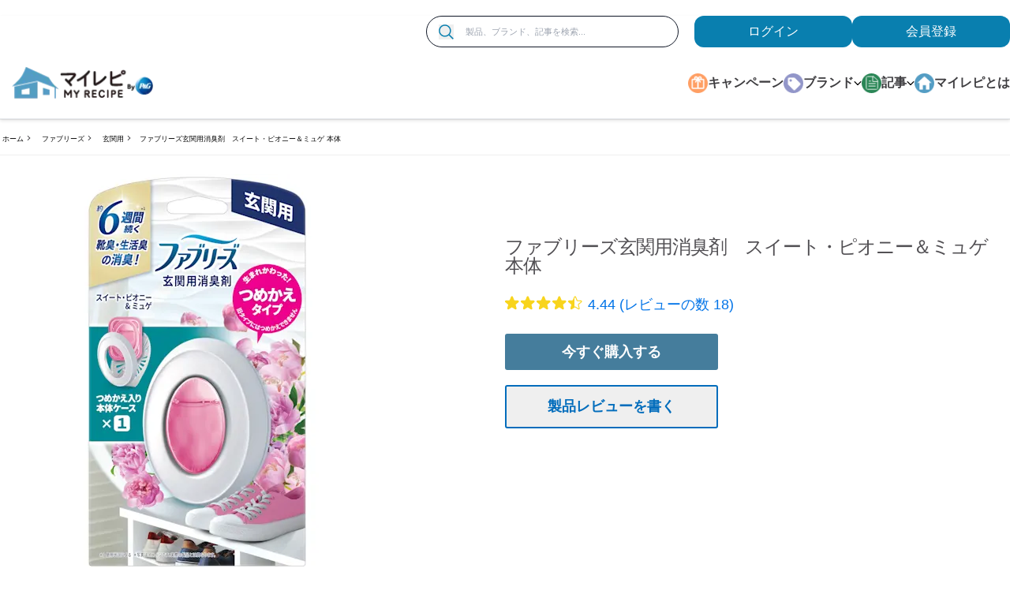

--- FILE ---
content_type: text/html; charset=utf-8
request_url: https://www.myrepi.com/brands/febreze/room-spray_gk-sweetpeony-muguet_review/
body_size: 27193
content:
<!DOCTYPE html><html lang="ja-JP"><head><meta charSet="utf-8"/><link as="image" rel="preload" href="https://images.ctfassets.net/t0zd3lao94da/3heNnAu2q4Av3e6ylvlZov/088d0c752f269b4063316e3f787f8daf/26JFM_10000_CP-autofade.jpg?fm=webp&amp;q=80" type="image/webp"/><link rel="preload" href="https://images.ctfassets.net/t0zd3lao94da/Iz7hobXjdjA0XAPMuQx0R/bb462cc6f1bef1eb58e1e7fceb871bd0/Myrepi-logo_plus-P_G_2312_177_49px.png?w=300&amp;fm=webp&amp;q=80" as="image"/><script type="application/ld+json">{
                            "@context":"https://schema.org",
                            "@type": "BreadcrumbList",
                            "itemListElement": [{"@type":"ListItem","position":1,"name":"ホーム","item":"https://www.myrepi.com/"},{"@type":"ListItem","position":2,"name":"ファブリーズ","item":"https://www.myrepi.com/brands/febreze"},{"@type":"ListItem","position":3,"name":"玄関用","item":"https://www.myrepi.com/brands/febreze/entrance"},{"@type":"ListItem","position":4,"name":"ファブリーズ玄関用消臭剤　スイート・ピオニー＆ミュゲ 本体","item":"https://www.myrepi.com/brands/febreze/room-spray_gk-sweetpeony-muguet_review"}]
                        }</script><link rel="preload" href="https://images.ctfassets.net/t0zd3lao94da/3SrvKImpM8TN050iVRBzxQ/b592a51fe558682755b445662336c6f8/04987176263346.jpg?w=320&amp;fm=webp&amp;q=80" as="image"/><link rel="preload" href="https://images.ctfassets.net/t0zd3lao94da/3SrvKImpM8TN050iVRBzxQ/b592a51fe558682755b445662336c6f8/04987176263346.jpg?w=360&amp;fm=webp&amp;q=80" as="image" media="(max-width: 480px)"/><link rel="preload" href="https://images.ctfassets.net/t0zd3lao94da/3SrvKImpM8TN050iVRBzxQ/b592a51fe558682755b445662336c6f8/04987176263346.jpg?w=768&amp;fm=webp&amp;q=80" as="image" media="(max-width: 767px)"/><link rel="preload" href="https://images.ctfassets.net/t0zd3lao94da/3SrvKImpM8TN050iVRBzxQ/b592a51fe558682755b445662336c6f8/04987176263346.jpg?fm=webp&amp;q=80" as="image" media="(min-width: 1200px)"/><script type="application/ld+json">{
                        "@context": "http://schema.org",
                        "@type": "Product",
                        "brand": {
                            "@type": "Brand",
                            "name": "MyRepi"
                        },
                        "name": "ファブリーズ玄関用消臭剤　スイート・ピオニー＆ミュゲ 本体の製品情報・口コミ・レビュー | P&G マイレピ",
                        "description": "「ファブリーズ玄関用消臭剤　スイート・ピオニー＆ミュゲ 本体」P&Gマイレピ公式製品紹介ページです。みんなの口コミ・評判・レビューを参考に、自分にぴったりの製品を見つけよう！あなたの口コミもお待ちしています♪",
                        "image": "https://images.ctfassets.net/t0zd3lao94da/3SrvKImpM8TN050iVRBzxQ/b592a51fe558682755b445662336c6f8/04987176263346.jpg?fm=webp&q=80",
                        "sku": "4902430897341",
                        "gtin8": "4902430897341",
                        "aggregateRating": {
                        "@type": "AggregateRating",
                        "bestRating": "5",
                        "ratingValue": "4.444444444444445",
                        "reviewCount": "18"
                        },
                        "review": [
                            {
                                "@type": "Review",
                                "author": "Anonymous",
                                "datePublished": "",
                                "description": "",
                                "name": "",
                                "reviewRating": {
                                    "@type": "Rating",
                                    "bestRating": "5",
                                    "ratingValue": "1",
                                    "worstRating": "1"
                                }
                                }
                            ]
                        }</script><title>ファブリーズ玄関用消臭剤　スイート・ピオニー＆ミュゲ 本体の製品情報・口コミ・レビュー | P&amp;G マイレピ</title><meta name="title" content="ファブリーズ玄関用消臭剤　スイート・ピオニー＆ミュゲ 本体の製品情報・口コミ・レビュー | P&amp;G マイレピ"/><meta name="description" content="「ファブリーズ玄関用消臭剤　スイート・ピオニー＆ミュゲ 本体」P&amp;Gマイレピ公式製品紹介ページです。みんなの口コミ・評判・レビューを参考に、自分にぴったりの製品を見つけよう！あなたの口コミもお待ちしています♪"/><link rel="canonical" href="https://www.myrepi.com/brands/febreze/room-spray_gk-sweetpeony-muguet_review/"/><meta name="twitter:card" content="summary"/><meta name="twitter:site" content="@myrepi"/><meta name="twitter:title" content="ファブリーズ玄関用消臭剤　スイート・ピオニー＆ミュゲ 本体の製品情報・口コミ・レビュー | P&amp;G マイレピ"/><meta name="twitter:description" content="「ファブリーズ玄関用消臭剤　スイート・ピオニー＆ミュゲ 本体」P&amp;Gマイレピ公式製品紹介ページです。みんなの口コミ・評判・レビューを参考に、自分にぴったりの製品を見つけよう！あなたの口コミもお待ちしています♪"/><meta name="twitter:image" content="https://images.ctfassets.net/t0zd3lao94da/3SrvKImpM8TN050iVRBzxQ/b592a51fe558682755b445662336c6f8/04987176263346.jpg"/><meta property="og:title" content="ファブリーズ玄関用消臭剤　スイート・ピオニー＆ミュゲ 本体の製品情報・口コミ・レビュー | P&amp;G マイレピ"/><meta property="og:description" content="「ファブリーズ玄関用消臭剤　スイート・ピオニー＆ミュゲ 本体」P&amp;Gマイレピ公式製品紹介ページです。みんなの口コミ・評判・レビューを参考に、自分にぴったりの製品を見つけよう！あなたの口コミもお待ちしています♪"/><meta property="og:image" content="https://images.ctfassets.net/t0zd3lao94da/3SrvKImpM8TN050iVRBzxQ/b592a51fe558682755b445662336c6f8/04987176263346.jpg"/><meta name="robots" content="follow, index"/><meta name="viewport" content="width=device-width"/><script>var PGdataLayer = {"user":{"marketingProgramNbr":2,"sourceID":"1001","ID":"","type":"anonymous"},"session":{"leadkey":"","useragent":""},"page":{"url":"/brands/febreze/room-spray_gk-sweetpeony-muguet_review/","title":"ファブリーズ玄関用消臭剤　スイート・ピオニー＆ミュゲ 本体の製品情報・口コミ・レビュー | P&G マイレピ"},"content":{"type":"productPage","category":"","sub_category":""},"product":{"brand":"Febreze","sub_brand":"entrance","gtin":"4902430897341","name":"ファブリーズ玄関用消臭剤　スイート・ピオニー＆ミュゲ 本体"},"event":[{"category":"event_informational_action","action":"event_view_product_detail_page","label":"4902430897341","value":""}],"cd":[{"name":"","id":"","value":""}],"updated":true,"GTM":{"SiteLocale":"ja-JP","SiteTouchpoint":"45681","SiteCountry":"JP","SiteBrand":"Multibrand - GHH","SiteLanguage":"ja-JP","SitePlatform":"ModernWeb","SiteEnvironment":"production","GrafanaFaro":"BDP-MYREPI-JP-JA-PROD","SamplingRate":0.7,"CostCenter":"8000500703","AppID":"CI003016692","SiteHost":"Azure","SiteTechnicalAgency":"Mindtree","SiteStatus":"","SiteLocalContainer":"GTM-5FHGZWG","BINPlatform":"BuyNow Lite","GoogleAnalyticsLocal":"UA-3051769-4","GoogleAnalyticsSiteSpeedSampleRate":"Regular","GoogleAnalyticsReportingView":"60691228","GoogleAnalyticsGA4MeasurementID":"G-LPRMK0VW1W","GoogleAnalyticsOptimizeContainerID":"","Segment":"dq3eJGRqEqHukEDbxECIJ9ctirYBcOEs","Lytics":"82b81e987ccec3566849efb09cde9c61","FacebookRemarketingID":"486418172310239","FacebookConnectAppID":"2328137517467860","FacebookConnectLocale":"ja_JP"}};</script><meta name="next-head-count" content="25"/><link rel="shortcut icon preload" as="image" href="https://assets.ctfassets.net/t0zd3lao94da/7zi1lAAwk7BudE9RM64Jlk/d9a5a44e7c8ce278e3163520007d99de/favicon.ico" type="image/x-icon"/><link rel="icon preload" as="image" href="https://assets.ctfassets.net/t0zd3lao94da/7zi1lAAwk7BudE9RM64Jlk/d9a5a44e7c8ce278e3163520007d99de/favicon.ico" type="image/x-icon"/><link rel="preconnect" href="https://www.googletagmanager.com"/><link rel="preconnect" href="https://api.bazaarvoice.com"/><link rel="preconnect" href="https://fonts.gstatic.com" crossorigin /><link rel="preload" href="/_next/static/css/822edc9d9b9819a4.css" as="style"/><link rel="stylesheet" href="/_next/static/css/822edc9d9b9819a4.css" data-n-g=""/><link rel="preload" href="/_next/static/css/ef15345dfc383d45.css" as="style"/><link rel="stylesheet" href="/_next/static/css/ef15345dfc383d45.css"/><noscript data-n-css=""></noscript><script defer="" nomodule="" src="/_next/static/chunks/polyfills-42372ed130431b0a.js"></script><script defer="" src="/_next/static/chunks/7063.da58138d98662e40.js"></script><script defer="" src="/_next/static/chunks/7512.6f0e3ad1c0448027.js"></script><script defer="" src="/_next/static/chunks/675.9af89d1fc167f33b.js"></script><script defer="" src="/_next/static/chunks/3839.0498c9ec3f96691c.js"></script><script src="/_next/static/chunks/webpack-250d1487b08a90aa.js" defer=""></script><script src="/_next/static/chunks/framework-945b357d4a851f4b.js" defer=""></script><script src="/_next/static/chunks/main-2e5c92c07141b2c2.js" defer=""></script><script src="/_next/static/chunks/pages/_app-7b53f90f2599cf8b.js" defer=""></script><script src="/_next/static/chunks/9891-9762a6946efd2298.js" defer=""></script><script src="/_next/static/chunks/9238-65d817523fc31d98.js" defer=""></script><script src="/_next/static/chunks/8771-f3601f8bb7164a27.js" defer=""></script><script src="/_next/static/chunks/5315-8094238da0ccc1ff.js" defer=""></script><script src="/_next/static/chunks/8522-8adb00d218e8a8de.js" defer=""></script><script src="/_next/static/chunks/1942-04d2c26616f1e1e8.js" defer=""></script><script src="/_next/static/chunks/6066-5c84a7885553231e.js" defer=""></script><script src="/_next/static/chunks/3344-44afbc21f0662faf.js" defer=""></script><script src="/_next/static/chunks/2522-25d0b1106b2c63f3.js" defer=""></script><script src="/_next/static/chunks/2004-519cf7b230880e3a.js" defer=""></script><script src="/_next/static/chunks/8077-d938cb65ca5d94a4.js" defer=""></script><script src="/_next/static/chunks/8964-1d260bceb3a1428d.js" defer=""></script><script src="/_next/static/chunks/pages/brands/%5Bparent%5D/%5Bslug%5D-03e9b14eb6098ce8.js" defer=""></script><script src="/_next/static/mrZ3O4XyalTHRsINM146o/_buildManifest.js" defer=""></script><script src="/_next/static/mrZ3O4XyalTHRsINM146o/_ssgManifest.js" defer=""></script><style data-href="https://fonts.googleapis.com/css2?family=Dancing+Script&display=swap">@font-face{font-family:'Dancing Script';font-style:normal;font-weight:400;font-display:swap;src:url(https://fonts.gstatic.com/l/font?kit=If2cXTr6YS-zF4S-kcSWSVi_sxjsohD9F50Ruu7BMSoHTg&skey=c89f400061e5d0a8&v=v29) format('woff')}@font-face{font-family:'Dancing Script';font-style:normal;font-weight:400;font-display:swap;src:url(https://fonts.gstatic.com/l/font?kit=If2cXTr6YS-zF4S-kcSWSVi_sxjsohD9F50Ruu7BMSo3Rep6hNX6plRPjLo&skey=c89f400061e5d0a8&v=v29) format('woff');unicode-range:U+0102-0103,U+0110-0111,U+0128-0129,U+0168-0169,U+01A0-01A1,U+01AF-01B0,U+0300-0301,U+0303-0304,U+0308-0309,U+0323,U+0329,U+1EA0-1EF9,U+20AB}@font-face{font-family:'Dancing Script';font-style:normal;font-weight:400;font-display:swap;src:url(https://fonts.gstatic.com/l/font?kit=If2cXTr6YS-zF4S-kcSWSVi_sxjsohD9F50Ruu7BMSo3ROp6hNX6plRPjLo&skey=c89f400061e5d0a8&v=v29) format('woff');unicode-range:U+0100-02BA,U+02BD-02C5,U+02C7-02CC,U+02CE-02D7,U+02DD-02FF,U+0304,U+0308,U+0329,U+1D00-1DBF,U+1E00-1E9F,U+1EF2-1EFF,U+2020,U+20A0-20AB,U+20AD-20C0,U+2113,U+2C60-2C7F,U+A720-A7FF}@font-face{font-family:'Dancing Script';font-style:normal;font-weight:400;font-display:swap;src:url(https://fonts.gstatic.com/l/font?kit=If2cXTr6YS-zF4S-kcSWSVi_sxjsohD9F50Ruu7BMSo3Sup6hNX6plRP&skey=c89f400061e5d0a8&v=v29) format('woff');unicode-range:U+0000-00FF,U+0131,U+0152-0153,U+02BB-02BC,U+02C6,U+02DA,U+02DC,U+0304,U+0308,U+0329,U+2000-206F,U+20AC,U+2122,U+2191,U+2193,U+2212,U+2215,U+FEFF,U+FFFD}</style></head><body class="bg-gray m-0 p-0"><noscript></noscript><a class="skip-content" aria-label="メインコンテンツにスキップ" href="#content">Skip to main content</a><div id="__next"><div class="md:hidden autoFadeBanner"><div class="absolute flex h-full items-center ml-5" role="button" tabindex="0"><span><svg xmlns="http://www.w3.org/2000/svg" width="20" height="20" viewBox="0 0 20 20"><defs><style>.afb-1 {fill: #ebebeb;} .afb-2 {font-size: 25px;fill: #6e6e6e; text-anchor: middle; font-family: "Kozuka Gothic Pr6N"; }</style></defs><circle class="afb-1" cx="10" cy="10" r="10"></circle><text data-name="×" class="afb-2" transform="translate(10 14.5) scale(0.441)">×</text></svg></span></div><a href="/survey/cpn-know_multibrand_PG-10000yen-2601/" class="auto-fade-banner event_button_click" data-action-detail="auto-fade-banner" target="_self"><div class="LazyLoad" style="height:75px"></div></a></div><header role="navigation" id="site-header" class="mt-75 stickyScroll headerWrapper md:mt-0 relative z-100 bg-white shadow-headerboder"><div class="container mx-auto"><div class="hidden lg:flex justify-end mt-20 max-h-40"><form class="search-container w-320 rounded-full mr-20 bg-white border flex border-gray-900 items-center pr-15 hidden lg:flex event_search" data-action-detail=""><button aria-label="検索" name="search" type="submit" class="outline-none ml-15 btn-outline-focus event_search" data-action-detail=""><span><svg width="60px" height="60px" viewBox="0 0 60 60" version="1.1" xmlns="http://www.w3.org/2000/svg" xmlns:xlink="http://www.w3.org/1999/xlink" class="h-19 w-19"><g stroke="none" stroke-width="1" fill="none" fill-rule="evenodd"><g fill="#bcbcbc" fill-rule="nonzero"><g><path d="M24.8941176,49.4120654 C18.4076471,49.4439341 12.1758824,46.8934118 7.57352941,42.3252941 C2.96876471,37.7572941 0.372352941,31.5441176 0.353993421,25.0594118 C0.333437647,18.5729412 2.89547059,12.3458824 7.47294118,7.75235294 C12.0501176,3.15676471 18.2682353,0.571764706 24.7523529,0.564692069 C31.2388235,0.557812353 37.4611765,3.13135294 42.0476471,7.71764706 C46.6317647,12.3040588 49.2076471,18.5264706 49.2006027,25.0105882 C49.2028859,31.4676471 46.6454118,37.66 42.0888235,42.2323529 C37.5322941,46.8072353 31.3488235,49.3876471 24.8947059,49.4105882 L24.8941176,49.4120654 Z M24.8941176,5.29374502 C19.6597647,5.26194824 14.6276471,7.31388235 10.9076471,10.9972353 C7.18752941,14.6805882 5.08735294,19.6895882 5.06419882,24.9242941 C5.04367294,30.1586471 7.10482353,35.1860588 10.7950588,38.8995882 C14.483,42.6128235 19.4991765,44.7061176 24.7332941,44.7176356 C29.9674118,44.7290588 34.9909412,42.6587647 38.6968235,38.9615882 C42.4031765,35.2644118 44.487342,30.2462941 44.487342,25.0115882 C44.4987835,19.8001765 42.4422353,14.7980588 38.7680588,11.101 C35.0961765,7.40382353 30.1051176,5.31517647 24.8939412,5.29447059 L24.8941176,5.29374502 Z"></path><polygon points="56.0823529 59.4117647 39.8188235 43.2352941 43.1483529 39.9057647 59.4118824 56.0751765"></polygon></g></g></g></svg></span></button><label for="search-box-input" class="hidden">Search</label><input type="text" placeholder="製品、ブランド、記事を検索..." name="search" id="search-box-input" class="w-full h-40 lg:text-11 text-11 bg-transparent outline-none py-5 px-15" autoComplete="off" value=""/></form><div class="authWrapper"><a class="auth-buttons" target="_self" id="loginButton" aria-label="loginButton" tabindex="0" href="/api/auth/login/">ログイン</a><a class="auth-buttons" target="_blank" aria-label="ここをクリックして登録ページに移動します" tabindex="0" href="/api/auth/signup/?referer=/registration/thankyou">会員登録</a></div></div><div class="header-top flex flex-wrap justify-between items-center md:px-20 xl:px-0 md:py-15 border-b"><a aria-label="MyRepi ロゴ" class="logo-container ml-15 w-77 h-20 md:w-180 md:h-50 focus:outline-none hover:no-underline focus:ring-1 focus:ring-primary" title="MyRepi ロゴ" href="/"><img class="w-full h-full" src="https://images.ctfassets.net/t0zd3lao94da/Iz7hobXjdjA0XAPMuQx0R/bb462cc6f1bef1eb58e1e7fceb871bd0/Myrepi-logo_plus-P_G_2312_177_49px.png?w=300&amp;fm=webp&amp;q=80" alt="MyRepi ロゴ" width="300"/></a><a class="accessibility-hidden container hidden" href="#content">メインコンテンツにスキップ</a><div class="header-bottom lg:pl-20 xl:pl-0 hidden lg:block"> <nav class="nav"><ul class="navbar" aria-label="desktop-navigation-menu"><li class="navItem"><span class="m-auto"><span><svg xmlns="http://www.w3.org/2000/svg" id="body_2_:R4pq8m:" width="28" height="28" class="w-25 h-25"><g><image x="0" y="0" xlink:href="[data-uri]" preserveAspectRatio="none" class="h-auto w-full"></image></g></svg></span></span><a class="navLink focus:outline-none hover:text-gray-500 hover:no-underline" target="__blank" aria-label="キャンペーン" tabindex="0" href="/campaigns/">キャンペーン</a></li><li class="navItem"><span class="m-auto"><span><svg xmlns="http://www.w3.org/2000/svg" id="Brand_Icon_:R59q8m:" width="28" height="28" class="w-25 h-25"><g><image x="0" y="0" xlink:href="[data-uri]" preserveAspectRatio="none" class="h-auto w-full"></image></g></svg></span></span><a class="navLink hover:text-gray-500 hover:no-underline" target="_self" aria-label="ブランド" tabindex="0" href="/">ブランド <span><svg width="15px" height="20px" viewBox="0 0 60 60" version="1.1" xmlns="http://www.w3.org/2000/svg" xmlns:xlink="http://www.w3.org/1999/xlink" class="w-10 h-15"><g stroke="none" stroke-width="1" fill="none" fill-rule="evenodd"><g transform="translate(30.000000, 30.000000) rotate(90.000000) translate(-30.000000, -30.000000) translate(13.500000, 2.000000)" fill="#000000"><path d="M-1,35.5 L34.5,35.5 C35.0522847,35.5 35.5,35.9477153 35.5,36.5 L35.5,42 C35.5,42.5522847 35.0522847,43 34.5,43 L-1,43 C-1.55228475,43 -2,42.5522847 -2,42 L-2,36.5 C-2,35.9477153 -1.55228475,35.5 -1,35.5 Z" transform="translate(16.750000, 39.250000) rotate(-45.000000) translate(-16.750000, -39.250000) "></path><path d="M-1,13 L34.5,13 C35.0522847,13 35.5,13.4477153 35.5,14 L35.5,19.5 C35.5,20.0522847 35.0522847,20.5 34.5,20.5 L-1,20.5 C-1.55228475,20.5 -2,20.0522847 -2,19.5 L-2,14 C-2,13.4477153 -1.55228475,13 -1,13 Z" transform="translate(16.750000, 16.750000) rotate(45.000000) translate(-16.750000, -16.750000) "></path></g></g></svg></span></a><div class="absolute w-full z-100 childNavItems"><div class="itemIndicator brand"></div><div class="m-auto py-40 popMenuContainer"><div class="grid grid-cols-4 gap-4"><div><h5 class="text-16 font-bold mb-12">衣料用洗剤</h5><div class="imageBox" style="background-image:url(https://images.ctfassets.net/t0zd3lao94da/7JcA6KbkYEmD85X2LEeH1n/989ec99158d0e0caee89acf40edd21ae/menu1.jpg?fm=webp&amp;q=80)"><div class="grid grid-cols-4 gap-2 relative topHalf"><a class="bg-white px-5 py-5 flex flex-col justify-between gridItems focus:outline-none" target="_self" aria-label="レノア" tabindex="0" href="/brands/lenor/"><div class="flex items-center justify-items-center"><img class="m-auto" src="https://images.ctfassets.net/t0zd3lao94da/6p86JvttU7FjAZCOJ8aMqL/22fc2ac0f0dfadc656f11c58a2761664/Logo_1.svg?w=30&amp;fm=webp&amp;q=80" alt="レノア" width="30" height="30"/></div><div class="brand-name mt-10 text-center w-full">レノア</div></a><a class="bg-white px-5 py-5 flex flex-col justify-between gridItems focus:outline-none" target="_self" aria-label="アリエール" tabindex="0" href="/brands/ariel/"><div class="flex items-center justify-items-center"><img class="m-auto" src="https://images.ctfassets.net/t0zd3lao94da/3kiIKkCfIxQZXzDAEbCNO9/cd9694351cfe111cfd3323b4cb9f1403/21s_logo_AR03.gif?w=30&amp;fm=webp&amp;q=80" alt="アリエール" width="30" height="30"/></div><div class="brand-name mt-10 text-center w-full">アリエール</div></a><a class="bg-white px-5 py-5 flex flex-col justify-between gridItems focus:outline-none" target="_self" aria-label="ボールド" tabindex="0" href="/brands/bold/"><div class="flex items-center justify-items-center"><img class="m-auto" src="https://images.ctfassets.net/t0zd3lao94da/1ExRuGUg6DJj5pSJqnI9Kz/97787cbdcd1f7acccb7b10e423e72905/Logo_3_2x.png?w=30&amp;fm=webp&amp;q=80" alt="ボールド" width="30" height="30"/></div><div class="brand-name mt-10 text-center w-full">ボールド</div></a><a class="bg-white px-5 py-5 flex flex-col justify-between gridItems focus:outline-none" target="_self" aria-label="さらさ" tabindex="0" href="/brands/sarasa/"><div class="flex items-center justify-items-center"><img class="m-auto" src="https://images.ctfassets.net/t0zd3lao94da/2RZDNl8IicLaohZphfUCfI/3abac0691140ae210913949eca2a357a/Logo_6_2x.png?w=30&amp;fm=webp&amp;q=80" alt="さらさ" width="30" height="30"/></div><div class="brand-name mt-10 text-center w-full">さらさ</div></a></div></div></div><div><h5 class="text-16 font-bold mb-12">部屋の消臭・食器用洗剤</h5><div class="imageBox" style="background-image:url(https://images.ctfassets.net/t0zd3lao94da/esFKBcUyLtq60tnvnjpsl/8fad711d39bbacfba12320912602df0c/menu2.jpg?fm=webp&amp;q=80)"><div class="grid grid-cols-4 gap-2 relative topHalf"><a class="bg-white px-5 py-5 flex flex-col justify-between gridItems focus:outline-none" target="_self" aria-label="ファブリーズ" tabindex="0" href="/brands/febreze/"><div class="flex items-center justify-items-center"><img class="m-auto" src="https://images.ctfassets.net/t0zd3lao94da/dMI0xmm9NERrRKtuUW4wi/8ac7f9770ea856eeb987dd335905aaca/Logo_4_2x.png?w=30&amp;fm=webp&amp;q=80" alt="ファブリーズ" width="30" height="30"/></div><div class="brand-name mt-10 text-center w-full">ファブリーズ</div></a><a class="bg-white px-5 py-5 flex flex-col justify-between gridItems focus:outline-none" target="_self" aria-label="ジョイ" tabindex="0" href="/brands/joy/"><div class="flex items-center justify-items-center"><img class="m-auto" src="https://images.ctfassets.net/t0zd3lao94da/4ZnnbZt7yYa5uqkNpCtgLl/d513b2834b91c3863cf0d4baa32376ee/202110_JOY_logo.jpg?w=30&amp;fm=webp&amp;q=80" alt="ジョイ" width="30" height="30"/></div><div class="brand-name mt-10 text-center w-full">ジョイ</div></a></div></div></div><div><h5 class="text-16 font-bold mb-12">ヘアケア</h5><div class="imageBox" style="background-image:url(https://images.ctfassets.net/t0zd3lao94da/601kux6B2LQDYpq5aWGp8q/e3c80c1d4bfc08e6f5aaf949a4ee238e/menu3.jpg?fm=webp&amp;q=80)"><div class="grid grid-cols-4 gap-2 relative topHalf"><a class="bg-white px-5 py-5 flex flex-col justify-between gridItems focus:outline-none" target="_self" aria-label="パンテーン" tabindex="0" href="/brands/pantene/"><div class="flex items-center justify-items-center"><img class="m-auto" src="https://images.ctfassets.net/t0zd3lao94da/7uNYVFp3wYtVeZ51v8xCO0/ddfaee3cdd1cb384442d4f31ac90ad85/Logo_12_2x.png?w=30&amp;fm=webp&amp;q=80" alt="パンテーン" width="30" height="30"/></div><div class="brand-name mt-10 text-center w-full">パンテーン</div></a><a class="bg-white px-5 py-5 flex flex-col justify-between gridItems focus:outline-none" target="_self" aria-label="ヘアレシピ" tabindex="0" href="/brands/hair-recipe/"><div class="flex items-center justify-items-center"><img class="m-auto" src="https://images.ctfassets.net/t0zd3lao94da/3rnf9qRGFSEZDV3DtnWtcO/638fe9e0663fa2fb9c5a71af0cee2ea5/Logo_13_2x.png?w=30&amp;fm=webp&amp;q=80" alt="ヘアレシピ" width="30" height="30"/></div><div class="brand-name mt-10 text-center w-full">ヘアレシピ</div></a><a class="bg-white px-5 py-5 flex flex-col justify-between gridItems focus:outline-none" target="_self" aria-label="ハーバルエッセンス" tabindex="0" href="/brands/herbal-essences/"><div class="flex items-center justify-items-center"><img class="m-auto" src="https://images.ctfassets.net/t0zd3lao94da/4qCoL73OP1W1ZGVCNVph8e/35fe9a7176f2549b6767f4e9ac05e16c/Logo_8_2x.png?w=30&amp;fm=webp&amp;q=80" alt="ハーバルエッセンス" width="30" height="30"/></div><div class="brand-name mt-10 text-center w-full">ハーバルエッセンス</div></a><a class="bg-white px-5 py-5 flex flex-col justify-between gridItems focus:outline-none" target="_self" aria-label="h&amp;s" tabindex="0" href="/brands/hs/"><div class="flex items-center justify-items-center"><img class="m-auto" src="https://images.ctfassets.net/t0zd3lao94da/7dwYk0dAwUOpalXU1Lmc72/cd30468997ff3d11407ed51801bf61f8/21s_logo_HS_only_120__120.jpg?w=30&amp;fm=webp&amp;q=80" alt="" width="30" height="30"/></div><div class="brand-name mt-10 text-center w-full">h&amp;s</div></a></div></div></div><div><h5 class="text-16 font-bold mb-12">ムダ毛・ヒゲのお手入れ</h5><div class="imageBox" style="background-image:url(https://images.ctfassets.net/t0zd3lao94da/1i5MC9sDbwptsEz76kUs0B/2242899f3c53fa1242f14905f2280bc0/menu4.jpg?fm=webp&amp;q=80)"><div class="grid grid-cols-4 gap-2 relative topHalf"><a class="bg-white px-5 py-5 flex flex-col justify-between gridItems focus:outline-none" target="_self" aria-label="ジレット" tabindex="0" href="/brands/gillette/"><div class="flex items-center justify-items-center"><img class="m-auto" src="https://images.ctfassets.net/t0zd3lao94da/1bmtpCHJ1qttg5UJk7RdKG/59e9063e159707aad20b4fa11a5d026d/Group_81_2x.png?w=30&amp;fm=webp&amp;q=80" alt="ジレット" width="30" height="30"/></div><div class="brand-name mt-10 text-center w-full">ジレット</div></a><a class="bg-white px-5 py-5 flex flex-col justify-between gridItems focus:outline-none" target="_self" aria-label="ブラウン" tabindex="0" href="/brands/braun/"><div class="flex items-center justify-items-center"><img class="m-auto" src="https://images.ctfassets.net/t0zd3lao94da/1rhvvm0q02iLugGYm2oayO/8c43f08f4c48a522256786634561bcab/Logo_17_2x.png?w=30&amp;fm=webp&amp;q=80" alt="ブラウン" width="30" height="30"/></div><div class="brand-name mt-10 text-center w-full">ブラウン</div></a><a class="bg-white px-5 py-5 flex flex-col justify-between gridItems focus:outline-none" target="_self" aria-label="ジレット ヴィーナス" tabindex="0" href="/brands/gillette-venus/"><div class="flex items-center justify-items-center"><img class="m-auto" src="https://images.ctfassets.net/t0zd3lao94da/5vmwEha9wvXPnNq2S4AiCJ/835f2a9cb289a4c36e2e78428fc4afa0/Logo_15_2x.png?w=30&amp;fm=webp&amp;q=80" alt="ジレット ヴィーナス" width="30" height="30"/></div><div class="brand-name mt-10 text-center w-full">ジレット ヴィーナス</div></a></div></div></div><div><h5 class="text-16 font-bold mb-12">オーラルケア</h5><div class="imageBox" style="background-image:url(https://images.ctfassets.net/t0zd3lao94da/22yvtH0ZXWZPguJgaJxlo4/d7a98697600654b2244804d4cc14c3e4/menu5.jpg?fm=webp&amp;q=80)"><div class="grid grid-cols-4 gap-2 relative topHalf"><a class="bg-white px-5 py-5 flex flex-col justify-between gridItems focus:outline-none" target="_self" aria-label="ブラウンオーラルB" tabindex="0" href="/brands/braun-oralb/"><div class="flex items-center justify-items-center"><img class="m-auto" src="https://images.ctfassets.net/t0zd3lao94da/6TUPa7JmzSisiuVKF0BaPS/7c7f0848adc5edb21669cf9b194435bd/Logo_18_2x.png?w=30&amp;fm=webp&amp;q=80" alt="ブラウンオーラルB" width="30" height="30"/></div><div class="brand-name mt-10 text-center w-full">ブラウンオーラルB</div></a></div></div></div><div><h5 class="text-16 font-bold mb-12">デリケートゾーンのケア</h5><div class="imageBox" style="background-image:url(https://images.ctfassets.net/t0zd3lao94da/273xtuADZHsANXoc6zcmvm/ded8147027431d533a77357b3ee4663c/menu6.jpg?fm=webp&amp;q=80)"><div class="grid grid-cols-4 gap-2 relative topHalf"><a class="bg-white px-5 py-5 flex flex-col justify-between gridItems focus:outline-none" target="_self" aria-label="ウィスパー" tabindex="0" href="/brands/whisper/"><div class="flex items-center justify-items-center"><img class="m-auto" src="https://images.ctfassets.net/t0zd3lao94da/2MW4cFMqi4uz40vdxvClR2/7c0375eccb3f42aa9c6934fe33cc0650/Logo_7_2x.png?w=30&amp;fm=webp&amp;q=80" alt="ウィスパー" width="30" height="30"/></div><div class="brand-name mt-10 text-center w-full">ウィスパー</div></a><a class="bg-white px-5 py-5 flex flex-col justify-between gridItems focus:outline-none" target="_self" aria-label="ブラウン シルクエピル" tabindex="0" href="/brands/braun-silkexpert/"><div class="flex items-center justify-items-center"><img class="m-auto" src="https://images.ctfassets.net/t0zd3lao94da/169bFxrYTUDZElyzBM8TJL/bd492b902d3f54837a33386a78523969/Logo_16_2x.png?w=30&amp;fm=webp&amp;q=80" alt="ブラウン シルクエピル" width="30" height="30"/></div><div class="brand-name mt-10 text-center w-full">ブラウン シルクエピル</div></a></div></div></div><div><h5 class="text-16 font-bold mb-12">赤ちゃんのおむつ</h5><div class="imageBox" style="background-image:url(https://images.ctfassets.net/t0zd3lao94da/38P2AQKotY0EqQvhvWAVrG/c75f9a03daf5cc3cca747164066e7677/menu7.jpg?fm=webp&amp;q=80)"><div class="grid grid-cols-4 gap-2 relative topHalf"><a class="bg-white px-5 py-5 flex flex-col justify-between gridItems focus:outline-none" target="_self" aria-label="パンパース" tabindex="0" href="/brands/pampers/"><div class="flex items-center justify-items-center"><img class="m-auto" src="https://images.ctfassets.net/t0zd3lao94da/3qNyQdVvR3am4Tg2PF7Nfv/b490e2ee428338a7809d67ee66e167bd/Logo_11_2x.png?w=30&amp;fm=webp&amp;q=80" alt="パンパース" width="30" height="30"/></div><div class="brand-name mt-10 text-center w-full">パンパース</div></a></div></div></div></div></div></div></li><li class="navItem"><span class="m-auto"><span><svg xmlns="http://www.w3.org/2000/svg" id="article_icon_body_:R5pq8m:" width="28" height="28" class="w-25 h-25"><g><image x="0" y="0" xlink:href="[data-uri]" preserveAspectRatio="none" class="h-auto w-full"></image></g></svg></span></span><a class="navLink  hover:text-gray-500 hover:no-underline" target="_self" aria-label="記事" tabindex="0" href="/articles/">記事 <span><svg width="15px" height="20px" viewBox="0 0 60 60" version="1.1" xmlns="http://www.w3.org/2000/svg" xmlns:xlink="http://www.w3.org/1999/xlink" class="w-10 h-15"><g stroke="none" stroke-width="1" fill="none" fill-rule="evenodd"><g transform="translate(30.000000, 30.000000) rotate(90.000000) translate(-30.000000, -30.000000) translate(13.500000, 2.000000)" fill="#000000"><path d="M-1,35.5 L34.5,35.5 C35.0522847,35.5 35.5,35.9477153 35.5,36.5 L35.5,42 C35.5,42.5522847 35.0522847,43 34.5,43 L-1,43 C-1.55228475,43 -2,42.5522847 -2,42 L-2,36.5 C-2,35.9477153 -1.55228475,35.5 -1,35.5 Z" transform="translate(16.750000, 39.250000) rotate(-45.000000) translate(-16.750000, -39.250000) "></path><path d="M-1,13 L34.5,13 C35.0522847,13 35.5,13.4477153 35.5,14 L35.5,19.5 C35.5,20.0522847 35.0522847,20.5 34.5,20.5 L-1,20.5 C-1.55228475,20.5 -2,20.0522847 -2,19.5 L-2,14 C-2,13.4477153 -1.55228475,13 -1,13 Z" transform="translate(16.750000, 16.750000) rotate(45.000000) translate(-16.750000, -16.750000) "></path></g></g></svg></span></a><div class="absolute w-full z-100 childNavItems"><div class="itemIndicator article"></div><div class="m-auto py-40 popMenuContainer articleList"><div class="grid grid-cols-4 gap-4"><div class="bg-white p-20"><img class="m-auto" src="https://images.ctfassets.net/t0zd3lao94da/20urK09zPcwH67Lvk8ZI40/5c05aa6bca78c3e57f5b29b03d354c2a/category_family_pc.jpg?w=233&amp;fm=webp&amp;q=80" alt="category_family_pc.jpg" width="233" height="80"/><div class="articleContentBar  mt-17"><a class="flex justify-between items-center cursor-pointer  hover:no-underline focus:outline-none" aria-label="家族" href="/family/"><h6 class="text-12 font-semibold">家族</h6><span><svg width="60px" height="60px" viewBox="0 0 60 60" version="1.1" xmlns="http://www.w3.org/2000/svg" xmlns:xlink="http://www.w3.org/1999/xlink" class="w-6 h-10"><g stroke="none" stroke-width="1" fill="none" fill-rule="evenodd"><g transform="translate(13.500000, 2.000000)" fill="#3e3d40"><path d="M-1,35.5 L34.5,35.5 C35.0522847,35.5 35.5,35.9477153 35.5,36.5 L35.5,42 C35.5,42.5522847 35.0522847,43 34.5,43 L-1,43 C-1.55228475,43 -2,42.5522847 -2,42 L-2,36.5 C-2,35.9477153 -1.55228475,35.5 -1,35.5 Z" transform="translate(16.750000, 39.250000) rotate(-45.000000) translate(-16.750000, -39.250000) "></path><path d="M-1,13 L34.5,13 C35.0522847,13 35.5,13.4477153 35.5,14 L35.5,19.5 C35.5,20.0522847 35.0522847,20.5 34.5,20.5 L-1,20.5 C-1.55228475,20.5 -2,20.0522847 -2,19.5 L-2,14 C-2,13.4477153 -1.55228475,13 -1,13 Z" transform="translate(16.750000, 16.750000) rotate(45.000000) translate(-16.750000, -16.750000) "></path></g></g></svg></span></a><div class="grid grid-cols-2 gap-y-2 mt-15"><a class="flex justify-between items-center cursor-pointer  hover:no-underline" aria-label="アクティヴィティ" href="/family/activities/"><span class="text-11">アクティヴィティ</span><span><svg width="60px" height="60px" viewBox="0 0 60 60" version="1.1" xmlns="http://www.w3.org/2000/svg" xmlns:xlink="http://www.w3.org/1999/xlink" class="w-6 h-10"><g stroke="none" stroke-width="1" fill="none" fill-rule="evenodd"><g transform="translate(13.500000, 2.000000)" fill="#3e3d40"><path d="M-1,35.5 L34.5,35.5 C35.0522847,35.5 35.5,35.9477153 35.5,36.5 L35.5,42 C35.5,42.5522847 35.0522847,43 34.5,43 L-1,43 C-1.55228475,43 -2,42.5522847 -2,42 L-2,36.5 C-2,35.9477153 -1.55228475,35.5 -1,35.5 Z" transform="translate(16.750000, 39.250000) rotate(-45.000000) translate(-16.750000, -39.250000) "></path><path d="M-1,13 L34.5,13 C35.0522847,13 35.5,13.4477153 35.5,14 L35.5,19.5 C35.5,20.0522847 35.0522847,20.5 34.5,20.5 L-1,20.5 C-1.55228475,20.5 -2,20.0522847 -2,19.5 L-2,14 C-2,13.4477153 -1.55228475,13 -1,13 Z" transform="translate(16.750000, 16.750000) rotate(45.000000) translate(-16.750000, -16.750000) "></path></g></g></svg></span></a><a class="flex justify-between items-center cursor-pointer  hover:no-underline" aria-label="働き方" href="/family/career/"><span class="text-11">働き方</span><span><svg width="60px" height="60px" viewBox="0 0 60 60" version="1.1" xmlns="http://www.w3.org/2000/svg" xmlns:xlink="http://www.w3.org/1999/xlink" class="w-6 h-10"><g stroke="none" stroke-width="1" fill="none" fill-rule="evenodd"><g transform="translate(13.500000, 2.000000)" fill="#3e3d40"><path d="M-1,35.5 L34.5,35.5 C35.0522847,35.5 35.5,35.9477153 35.5,36.5 L35.5,42 C35.5,42.5522847 35.0522847,43 34.5,43 L-1,43 C-1.55228475,43 -2,42.5522847 -2,42 L-2,36.5 C-2,35.9477153 -1.55228475,35.5 -1,35.5 Z" transform="translate(16.750000, 39.250000) rotate(-45.000000) translate(-16.750000, -39.250000) "></path><path d="M-1,13 L34.5,13 C35.0522847,13 35.5,13.4477153 35.5,14 L35.5,19.5 C35.5,20.0522847 35.0522847,20.5 34.5,20.5 L-1,20.5 C-1.55228475,20.5 -2,20.0522847 -2,19.5 L-2,14 C-2,13.4477153 -1.55228475,13 -1,13 Z" transform="translate(16.750000, 16.750000) rotate(45.000000) translate(-16.750000, -16.750000) "></path></g></g></svg></span></a><a class="flex justify-between items-center cursor-pointer  hover:no-underline" aria-label="子育て" href="/family/parenting/"><span class="text-11">子育て</span><span><svg width="60px" height="60px" viewBox="0 0 60 60" version="1.1" xmlns="http://www.w3.org/2000/svg" xmlns:xlink="http://www.w3.org/1999/xlink" class="w-6 h-10"><g stroke="none" stroke-width="1" fill="none" fill-rule="evenodd"><g transform="translate(13.500000, 2.000000)" fill="#3e3d40"><path d="M-1,35.5 L34.5,35.5 C35.0522847,35.5 35.5,35.9477153 35.5,36.5 L35.5,42 C35.5,42.5522847 35.0522847,43 34.5,43 L-1,43 C-1.55228475,43 -2,42.5522847 -2,42 L-2,36.5 C-2,35.9477153 -1.55228475,35.5 -1,35.5 Z" transform="translate(16.750000, 39.250000) rotate(-45.000000) translate(-16.750000, -39.250000) "></path><path d="M-1,13 L34.5,13 C35.0522847,13 35.5,13.4477153 35.5,14 L35.5,19.5 C35.5,20.0522847 35.0522847,20.5 34.5,20.5 L-1,20.5 C-1.55228475,20.5 -2,20.0522847 -2,19.5 L-2,14 C-2,13.4477153 -1.55228475,13 -1,13 Z" transform="translate(16.750000, 16.750000) rotate(45.000000) translate(-16.750000, -16.750000) "></path></g></g></svg></span></a><a class="flex justify-between items-center cursor-pointer  hover:no-underline" aria-label="オトナの生き方" href="/family/retirement/"><span class="text-11">オトナの生き方</span><span><svg width="60px" height="60px" viewBox="0 0 60 60" version="1.1" xmlns="http://www.w3.org/2000/svg" xmlns:xlink="http://www.w3.org/1999/xlink" class="w-6 h-10"><g stroke="none" stroke-width="1" fill="none" fill-rule="evenodd"><g transform="translate(13.500000, 2.000000)" fill="#3e3d40"><path d="M-1,35.5 L34.5,35.5 C35.0522847,35.5 35.5,35.9477153 35.5,36.5 L35.5,42 C35.5,42.5522847 35.0522847,43 34.5,43 L-1,43 C-1.55228475,43 -2,42.5522847 -2,42 L-2,36.5 C-2,35.9477153 -1.55228475,35.5 -1,35.5 Z" transform="translate(16.750000, 39.250000) rotate(-45.000000) translate(-16.750000, -39.250000) "></path><path d="M-1,13 L34.5,13 C35.0522847,13 35.5,13.4477153 35.5,14 L35.5,19.5 C35.5,20.0522847 35.0522847,20.5 34.5,20.5 L-1,20.5 C-1.55228475,20.5 -2,20.0522847 -2,19.5 L-2,14 C-2,13.4477153 -1.55228475,13 -1,13 Z" transform="translate(16.750000, 16.750000) rotate(45.000000) translate(-16.750000, -16.750000) "></path></g></g></svg></span></a></div></div></div><div class="bg-white p-20"><img class="m-auto" src="https://images.ctfassets.net/t0zd3lao94da/4aSB8wxYl9MjzmWnCrTrAl/3941e64881f856c05673e1751fc8f196/menu_lifestyle.jpg?w=233&amp;fm=webp&amp;q=80" alt="menu_lifestyle.jpg" width="233" height="80"/><div class="articleContentBar  mt-17"><a class="flex justify-between items-center cursor-pointer  hover:no-underline focus:outline-none" aria-label="ライフスタイル" href="/home/"><h6 class="text-12 font-semibold">ライフスタイル</h6><span><svg width="60px" height="60px" viewBox="0 0 60 60" version="1.1" xmlns="http://www.w3.org/2000/svg" xmlns:xlink="http://www.w3.org/1999/xlink" class="w-6 h-10"><g stroke="none" stroke-width="1" fill="none" fill-rule="evenodd"><g transform="translate(13.500000, 2.000000)" fill="#3e3d40"><path d="M-1,35.5 L34.5,35.5 C35.0522847,35.5 35.5,35.9477153 35.5,36.5 L35.5,42 C35.5,42.5522847 35.0522847,43 34.5,43 L-1,43 C-1.55228475,43 -2,42.5522847 -2,42 L-2,36.5 C-2,35.9477153 -1.55228475,35.5 -1,35.5 Z" transform="translate(16.750000, 39.250000) rotate(-45.000000) translate(-16.750000, -39.250000) "></path><path d="M-1,13 L34.5,13 C35.0522847,13 35.5,13.4477153 35.5,14 L35.5,19.5 C35.5,20.0522847 35.0522847,20.5 34.5,20.5 L-1,20.5 C-1.55228475,20.5 -2,20.0522847 -2,19.5 L-2,14 C-2,13.4477153 -1.55228475,13 -1,13 Z" transform="translate(16.750000, 16.750000) rotate(45.000000) translate(-16.750000, -16.750000) "></path></g></g></svg></span></a><div class="grid grid-cols-2 gap-y-2 mt-15"><a class="flex justify-between items-center cursor-pointer  hover:no-underline" aria-label="お掃除" href="/home/cleaning/"><span class="text-11">お掃除</span><span><svg width="60px" height="60px" viewBox="0 0 60 60" version="1.1" xmlns="http://www.w3.org/2000/svg" xmlns:xlink="http://www.w3.org/1999/xlink" class="w-6 h-10"><g stroke="none" stroke-width="1" fill="none" fill-rule="evenodd"><g transform="translate(13.500000, 2.000000)" fill="#3e3d40"><path d="M-1,35.5 L34.5,35.5 C35.0522847,35.5 35.5,35.9477153 35.5,36.5 L35.5,42 C35.5,42.5522847 35.0522847,43 34.5,43 L-1,43 C-1.55228475,43 -2,42.5522847 -2,42 L-2,36.5 C-2,35.9477153 -1.55228475,35.5 -1,35.5 Z" transform="translate(16.750000, 39.250000) rotate(-45.000000) translate(-16.750000, -39.250000) "></path><path d="M-1,13 L34.5,13 C35.0522847,13 35.5,13.4477153 35.5,14 L35.5,19.5 C35.5,20.0522847 35.0522847,20.5 34.5,20.5 L-1,20.5 C-1.55228475,20.5 -2,20.0522847 -2,19.5 L-2,14 C-2,13.4477153 -1.55228475,13 -1,13 Z" transform="translate(16.750000, 16.750000) rotate(45.000000) translate(-16.750000, -16.750000) "></path></g></g></svg></span></a><a class="flex justify-between items-center cursor-pointer  hover:no-underline" aria-label="クッキング" href="/home/cooking/"><span class="text-11">クッキング</span><span><svg width="60px" height="60px" viewBox="0 0 60 60" version="1.1" xmlns="http://www.w3.org/2000/svg" xmlns:xlink="http://www.w3.org/1999/xlink" class="w-6 h-10"><g stroke="none" stroke-width="1" fill="none" fill-rule="evenodd"><g transform="translate(13.500000, 2.000000)" fill="#3e3d40"><path d="M-1,35.5 L34.5,35.5 C35.0522847,35.5 35.5,35.9477153 35.5,36.5 L35.5,42 C35.5,42.5522847 35.0522847,43 34.5,43 L-1,43 C-1.55228475,43 -2,42.5522847 -2,42 L-2,36.5 C-2,35.9477153 -1.55228475,35.5 -1,35.5 Z" transform="translate(16.750000, 39.250000) rotate(-45.000000) translate(-16.750000, -39.250000) "></path><path d="M-1,13 L34.5,13 C35.0522847,13 35.5,13.4477153 35.5,14 L35.5,19.5 C35.5,20.0522847 35.0522847,20.5 34.5,20.5 L-1,20.5 C-1.55228475,20.5 -2,20.0522847 -2,19.5 L-2,14 C-2,13.4477153 -1.55228475,13 -1,13 Z" transform="translate(16.750000, 16.750000) rotate(45.000000) translate(-16.750000, -16.750000) "></path></g></g></svg></span></a><a class="flex justify-between items-center cursor-pointer  hover:no-underline" aria-label="愉しみ" href="/home/entertaining/"><span class="text-11">愉しみ</span><span><svg width="60px" height="60px" viewBox="0 0 60 60" version="1.1" xmlns="http://www.w3.org/2000/svg" xmlns:xlink="http://www.w3.org/1999/xlink" class="w-6 h-10"><g stroke="none" stroke-width="1" fill="none" fill-rule="evenodd"><g transform="translate(13.500000, 2.000000)" fill="#3e3d40"><path d="M-1,35.5 L34.5,35.5 C35.0522847,35.5 35.5,35.9477153 35.5,36.5 L35.5,42 C35.5,42.5522847 35.0522847,43 34.5,43 L-1,43 C-1.55228475,43 -2,42.5522847 -2,42 L-2,36.5 C-2,35.9477153 -1.55228475,35.5 -1,35.5 Z" transform="translate(16.750000, 39.250000) rotate(-45.000000) translate(-16.750000, -39.250000) "></path><path d="M-1,13 L34.5,13 C35.0522847,13 35.5,13.4477153 35.5,14 L35.5,19.5 C35.5,20.0522847 35.0522847,20.5 34.5,20.5 L-1,20.5 C-1.55228475,20.5 -2,20.0522847 -2,19.5 L-2,14 C-2,13.4477153 -1.55228475,13 -1,13 Z" transform="translate(16.750000, 16.750000) rotate(45.000000) translate(-16.750000, -16.750000) "></path></g></g></svg></span></a><a class="flex justify-between items-center cursor-pointer  hover:no-underline" aria-label="ガーデニング" href="/home/gardening/"><span class="text-11">ガーデニング</span><span><svg width="60px" height="60px" viewBox="0 0 60 60" version="1.1" xmlns="http://www.w3.org/2000/svg" xmlns:xlink="http://www.w3.org/1999/xlink" class="w-6 h-10"><g stroke="none" stroke-width="1" fill="none" fill-rule="evenodd"><g transform="translate(13.500000, 2.000000)" fill="#3e3d40"><path d="M-1,35.5 L34.5,35.5 C35.0522847,35.5 35.5,35.9477153 35.5,36.5 L35.5,42 C35.5,42.5522847 35.0522847,43 34.5,43 L-1,43 C-1.55228475,43 -2,42.5522847 -2,42 L-2,36.5 C-2,35.9477153 -1.55228475,35.5 -1,35.5 Z" transform="translate(16.750000, 39.250000) rotate(-45.000000) translate(-16.750000, -39.250000) "></path><path d="M-1,13 L34.5,13 C35.0522847,13 35.5,13.4477153 35.5,14 L35.5,19.5 C35.5,20.0522847 35.0522847,20.5 34.5,20.5 L-1,20.5 C-1.55228475,20.5 -2,20.0522847 -2,19.5 L-2,14 C-2,13.4477153 -1.55228475,13 -1,13 Z" transform="translate(16.750000, 16.750000) rotate(45.000000) translate(-16.750000, -16.750000) "></path></g></g></svg></span></a><a class="flex justify-between items-center cursor-pointer  hover:no-underline" aria-label="サステナビリティ" href="/home/green-living/"><span class="text-11">サステナビリティ</span><span><svg width="60px" height="60px" viewBox="0 0 60 60" version="1.1" xmlns="http://www.w3.org/2000/svg" xmlns:xlink="http://www.w3.org/1999/xlink" class="w-6 h-10"><g stroke="none" stroke-width="1" fill="none" fill-rule="evenodd"><g transform="translate(13.500000, 2.000000)" fill="#3e3d40"><path d="M-1,35.5 L34.5,35.5 C35.0522847,35.5 35.5,35.9477153 35.5,36.5 L35.5,42 C35.5,42.5522847 35.0522847,43 34.5,43 L-1,43 C-1.55228475,43 -2,42.5522847 -2,42 L-2,36.5 C-2,35.9477153 -1.55228475,35.5 -1,35.5 Z" transform="translate(16.750000, 39.250000) rotate(-45.000000) translate(-16.750000, -39.250000) "></path><path d="M-1,13 L34.5,13 C35.0522847,13 35.5,13.4477153 35.5,14 L35.5,19.5 C35.5,20.0522847 35.0522847,20.5 34.5,20.5 L-1,20.5 C-1.55228475,20.5 -2,20.0522847 -2,19.5 L-2,14 C-2,13.4477153 -1.55228475,13 -1,13 Z" transform="translate(16.750000, 16.750000) rotate(45.000000) translate(-16.750000, -16.750000) "></path></g></g></svg></span></a><a class="flex justify-between items-center cursor-pointer  hover:no-underline" aria-label="ダイバーシティ＃自分らしく生きる" href="/home/diversity/"><span class="text-11">ダイバーシティ＃自分らしく生きる</span><span><svg width="60px" height="60px" viewBox="0 0 60 60" version="1.1" xmlns="http://www.w3.org/2000/svg" xmlns:xlink="http://www.w3.org/1999/xlink" class="w-6 h-10"><g stroke="none" stroke-width="1" fill="none" fill-rule="evenodd"><g transform="translate(13.500000, 2.000000)" fill="#3e3d40"><path d="M-1,35.5 L34.5,35.5 C35.0522847,35.5 35.5,35.9477153 35.5,36.5 L35.5,42 C35.5,42.5522847 35.0522847,43 34.5,43 L-1,43 C-1.55228475,43 -2,42.5522847 -2,42 L-2,36.5 C-2,35.9477153 -1.55228475,35.5 -1,35.5 Z" transform="translate(16.750000, 39.250000) rotate(-45.000000) translate(-16.750000, -39.250000) "></path><path d="M-1,13 L34.5,13 C35.0522847,13 35.5,13.4477153 35.5,14 L35.5,19.5 C35.5,20.0522847 35.0522847,20.5 34.5,20.5 L-1,20.5 C-1.55228475,20.5 -2,20.0522847 -2,19.5 L-2,14 C-2,13.4477153 -1.55228475,13 -1,13 Z" transform="translate(16.750000, 16.750000) rotate(45.000000) translate(-16.750000, -16.750000) "></path></g></g></svg></span></a><a class="flex justify-between items-center cursor-pointer  hover:no-underline" aria-label="インテリア" href="/home/home-decor/"><span class="text-11">インテリア</span><span><svg width="60px" height="60px" viewBox="0 0 60 60" version="1.1" xmlns="http://www.w3.org/2000/svg" xmlns:xlink="http://www.w3.org/1999/xlink" class="w-6 h-10"><g stroke="none" stroke-width="1" fill="none" fill-rule="evenodd"><g transform="translate(13.500000, 2.000000)" fill="#3e3d40"><path d="M-1,35.5 L34.5,35.5 C35.0522847,35.5 35.5,35.9477153 35.5,36.5 L35.5,42 C35.5,42.5522847 35.0522847,43 34.5,43 L-1,43 C-1.55228475,43 -2,42.5522847 -2,42 L-2,36.5 C-2,35.9477153 -1.55228475,35.5 -1,35.5 Z" transform="translate(16.750000, 39.250000) rotate(-45.000000) translate(-16.750000, -39.250000) "></path><path d="M-1,13 L34.5,13 C35.0522847,13 35.5,13.4477153 35.5,14 L35.5,19.5 C35.5,20.0522847 35.0522847,20.5 34.5,20.5 L-1,20.5 C-1.55228475,20.5 -2,20.0522847 -2,19.5 L-2,14 C-2,13.4477153 -1.55228475,13 -1,13 Z" transform="translate(16.750000, 16.750000) rotate(45.000000) translate(-16.750000, -16.750000) "></path></g></g></svg></span></a><a class="flex justify-between items-center cursor-pointer  hover:no-underline" aria-label="お洗濯" href="/home/laundry/"><span class="text-11">お洗濯</span><span><svg width="60px" height="60px" viewBox="0 0 60 60" version="1.1" xmlns="http://www.w3.org/2000/svg" xmlns:xlink="http://www.w3.org/1999/xlink" class="w-6 h-10"><g stroke="none" stroke-width="1" fill="none" fill-rule="evenodd"><g transform="translate(13.500000, 2.000000)" fill="#3e3d40"><path d="M-1,35.5 L34.5,35.5 C35.0522847,35.5 35.5,35.9477153 35.5,36.5 L35.5,42 C35.5,42.5522847 35.0522847,43 34.5,43 L-1,43 C-1.55228475,43 -2,42.5522847 -2,42 L-2,36.5 C-2,35.9477153 -1.55228475,35.5 -1,35.5 Z" transform="translate(16.750000, 39.250000) rotate(-45.000000) translate(-16.750000, -39.250000) "></path><path d="M-1,13 L34.5,13 C35.0522847,13 35.5,13.4477153 35.5,14 L35.5,19.5 C35.5,20.0522847 35.0522847,20.5 34.5,20.5 L-1,20.5 C-1.55228475,20.5 -2,20.0522847 -2,19.5 L-2,14 C-2,13.4477153 -1.55228475,13 -1,13 Z" transform="translate(16.750000, 16.750000) rotate(45.000000) translate(-16.750000, -16.750000) "></path></g></g></svg></span></a><a class="flex justify-between items-center cursor-pointer  hover:no-underline" aria-label="節約" href="/home/money-and-saving/"><span class="text-11">節約</span><span><svg width="60px" height="60px" viewBox="0 0 60 60" version="1.1" xmlns="http://www.w3.org/2000/svg" xmlns:xlink="http://www.w3.org/1999/xlink" class="w-6 h-10"><g stroke="none" stroke-width="1" fill="none" fill-rule="evenodd"><g transform="translate(13.500000, 2.000000)" fill="#3e3d40"><path d="M-1,35.5 L34.5,35.5 C35.0522847,35.5 35.5,35.9477153 35.5,36.5 L35.5,42 C35.5,42.5522847 35.0522847,43 34.5,43 L-1,43 C-1.55228475,43 -2,42.5522847 -2,42 L-2,36.5 C-2,35.9477153 -1.55228475,35.5 -1,35.5 Z" transform="translate(16.750000, 39.250000) rotate(-45.000000) translate(-16.750000, -39.250000) "></path><path d="M-1,13 L34.5,13 C35.0522847,13 35.5,13.4477153 35.5,14 L35.5,19.5 C35.5,20.0522847 35.0522847,20.5 34.5,20.5 L-1,20.5 C-1.55228475,20.5 -2,20.0522847 -2,19.5 L-2,14 C-2,13.4477153 -1.55228475,13 -1,13 Z" transform="translate(16.750000, 16.750000) rotate(45.000000) translate(-16.750000, -16.750000) "></path></g></g></svg></span></a></div></div></div><div class="bg-white p-20"><img class="m-auto" src="https://images.ctfassets.net/t0zd3lao94da/7foRR8o4zPZsH57iCel5hG/f46d7ed5195b3a587a06a59e2ddfc185/memu_health.jpg?w=233&amp;fm=webp&amp;q=80" alt="memu_health.jpg" width="233" height="80"/><div class="articleContentBar  mt-17"><a class="flex justify-between items-center cursor-pointer  hover:no-underline focus:outline-none" aria-label="カラダ・健康" href="/wellness/"><h6 class="text-12 font-semibold">カラダ・健康</h6><span><svg width="60px" height="60px" viewBox="0 0 60 60" version="1.1" xmlns="http://www.w3.org/2000/svg" xmlns:xlink="http://www.w3.org/1999/xlink" class="w-6 h-10"><g stroke="none" stroke-width="1" fill="none" fill-rule="evenodd"><g transform="translate(13.500000, 2.000000)" fill="#3e3d40"><path d="M-1,35.5 L34.5,35.5 C35.0522847,35.5 35.5,35.9477153 35.5,36.5 L35.5,42 C35.5,42.5522847 35.0522847,43 34.5,43 L-1,43 C-1.55228475,43 -2,42.5522847 -2,42 L-2,36.5 C-2,35.9477153 -1.55228475,35.5 -1,35.5 Z" transform="translate(16.750000, 39.250000) rotate(-45.000000) translate(-16.750000, -39.250000) "></path><path d="M-1,13 L34.5,13 C35.0522847,13 35.5,13.4477153 35.5,14 L35.5,19.5 C35.5,20.0522847 35.0522847,20.5 34.5,20.5 L-1,20.5 C-1.55228475,20.5 -2,20.0522847 -2,19.5 L-2,14 C-2,13.4477153 -1.55228475,13 -1,13 Z" transform="translate(16.750000, 16.750000) rotate(45.000000) translate(-16.750000, -16.750000) "></path></g></g></svg></span></a><div class="grid grid-cols-2 gap-y-2 mt-15"><a class="flex justify-between items-center cursor-pointer  hover:no-underline" aria-label="家族の健康" href="/wellness/family-health/"><span class="text-11">家族の健康</span><span><svg width="60px" height="60px" viewBox="0 0 60 60" version="1.1" xmlns="http://www.w3.org/2000/svg" xmlns:xlink="http://www.w3.org/1999/xlink" class="w-6 h-10"><g stroke="none" stroke-width="1" fill="none" fill-rule="evenodd"><g transform="translate(13.500000, 2.000000)" fill="#3e3d40"><path d="M-1,35.5 L34.5,35.5 C35.0522847,35.5 35.5,35.9477153 35.5,36.5 L35.5,42 C35.5,42.5522847 35.0522847,43 34.5,43 L-1,43 C-1.55228475,43 -2,42.5522847 -2,42 L-2,36.5 C-2,35.9477153 -1.55228475,35.5 -1,35.5 Z" transform="translate(16.750000, 39.250000) rotate(-45.000000) translate(-16.750000, -39.250000) "></path><path d="M-1,13 L34.5,13 C35.0522847,13 35.5,13.4477153 35.5,14 L35.5,19.5 C35.5,20.0522847 35.0522847,20.5 34.5,20.5 L-1,20.5 C-1.55228475,20.5 -2,20.0522847 -2,19.5 L-2,14 C-2,13.4477153 -1.55228475,13 -1,13 Z" transform="translate(16.750000, 16.750000) rotate(45.000000) translate(-16.750000, -16.750000) "></path></g></g></svg></span></a><a class="flex justify-between items-center cursor-pointer  hover:no-underline" aria-label="フィットネス" href="/wellness/fitness/"><span class="text-11">フィットネス</span><span><svg width="60px" height="60px" viewBox="0 0 60 60" version="1.1" xmlns="http://www.w3.org/2000/svg" xmlns:xlink="http://www.w3.org/1999/xlink" class="w-6 h-10"><g stroke="none" stroke-width="1" fill="none" fill-rule="evenodd"><g transform="translate(13.500000, 2.000000)" fill="#3e3d40"><path d="M-1,35.5 L34.5,35.5 C35.0522847,35.5 35.5,35.9477153 35.5,36.5 L35.5,42 C35.5,42.5522847 35.0522847,43 34.5,43 L-1,43 C-1.55228475,43 -2,42.5522847 -2,42 L-2,36.5 C-2,35.9477153 -1.55228475,35.5 -1,35.5 Z" transform="translate(16.750000, 39.250000) rotate(-45.000000) translate(-16.750000, -39.250000) "></path><path d="M-1,13 L34.5,13 C35.0522847,13 35.5,13.4477153 35.5,14 L35.5,19.5 C35.5,20.0522847 35.0522847,20.5 34.5,20.5 L-1,20.5 C-1.55228475,20.5 -2,20.0522847 -2,19.5 L-2,14 C-2,13.4477153 -1.55228475,13 -1,13 Z" transform="translate(16.750000, 16.750000) rotate(45.000000) translate(-16.750000, -16.750000) "></path></g></g></svg></span></a><a class="flex justify-between items-center cursor-pointer  hover:no-underline" aria-label="ヘルシーな食事" href="/wellness/healthy-eating/"><span class="text-11">ヘルシーな食事</span><span><svg width="60px" height="60px" viewBox="0 0 60 60" version="1.1" xmlns="http://www.w3.org/2000/svg" xmlns:xlink="http://www.w3.org/1999/xlink" class="w-6 h-10"><g stroke="none" stroke-width="1" fill="none" fill-rule="evenodd"><g transform="translate(13.500000, 2.000000)" fill="#3e3d40"><path d="M-1,35.5 L34.5,35.5 C35.0522847,35.5 35.5,35.9477153 35.5,36.5 L35.5,42 C35.5,42.5522847 35.0522847,43 34.5,43 L-1,43 C-1.55228475,43 -2,42.5522847 -2,42 L-2,36.5 C-2,35.9477153 -1.55228475,35.5 -1,35.5 Z" transform="translate(16.750000, 39.250000) rotate(-45.000000) translate(-16.750000, -39.250000) "></path><path d="M-1,13 L34.5,13 C35.0522847,13 35.5,13.4477153 35.5,14 L35.5,19.5 C35.5,20.0522847 35.0522847,20.5 34.5,20.5 L-1,20.5 C-1.55228475,20.5 -2,20.0522847 -2,19.5 L-2,14 C-2,13.4477153 -1.55228475,13 -1,13 Z" transform="translate(16.750000, 16.750000) rotate(45.000000) translate(-16.750000, -16.750000) "></path></g></g></svg></span></a><a class="flex justify-between items-center cursor-pointer  hover:no-underline" aria-label="ヘルシーな笑顔" href="/wellness/healthy-smile/"><span class="text-11">ヘルシーな笑顔</span><span><svg width="60px" height="60px" viewBox="0 0 60 60" version="1.1" xmlns="http://www.w3.org/2000/svg" xmlns:xlink="http://www.w3.org/1999/xlink" class="w-6 h-10"><g stroke="none" stroke-width="1" fill="none" fill-rule="evenodd"><g transform="translate(13.500000, 2.000000)" fill="#3e3d40"><path d="M-1,35.5 L34.5,35.5 C35.0522847,35.5 35.5,35.9477153 35.5,36.5 L35.5,42 C35.5,42.5522847 35.0522847,43 34.5,43 L-1,43 C-1.55228475,43 -2,42.5522847 -2,42 L-2,36.5 C-2,35.9477153 -1.55228475,35.5 -1,35.5 Z" transform="translate(16.750000, 39.250000) rotate(-45.000000) translate(-16.750000, -39.250000) "></path><path d="M-1,13 L34.5,13 C35.0522847,13 35.5,13.4477153 35.5,14 L35.5,19.5 C35.5,20.0522847 35.0522847,20.5 34.5,20.5 L-1,20.5 C-1.55228475,20.5 -2,20.0522847 -2,19.5 L-2,14 C-2,13.4477153 -1.55228475,13 -1,13 Z" transform="translate(16.750000, 16.750000) rotate(45.000000) translate(-16.750000, -16.750000) "></path></g></g></svg></span></a><a class="flex justify-between items-center cursor-pointer  hover:no-underline" aria-label="睡眠" href="/wellness/sleep/"><span class="text-11">睡眠</span><span><svg width="60px" height="60px" viewBox="0 0 60 60" version="1.1" xmlns="http://www.w3.org/2000/svg" xmlns:xlink="http://www.w3.org/1999/xlink" class="w-6 h-10"><g stroke="none" stroke-width="1" fill="none" fill-rule="evenodd"><g transform="translate(13.500000, 2.000000)" fill="#3e3d40"><path d="M-1,35.5 L34.5,35.5 C35.0522847,35.5 35.5,35.9477153 35.5,36.5 L35.5,42 C35.5,42.5522847 35.0522847,43 34.5,43 L-1,43 C-1.55228475,43 -2,42.5522847 -2,42 L-2,36.5 C-2,35.9477153 -1.55228475,35.5 -1,35.5 Z" transform="translate(16.750000, 39.250000) rotate(-45.000000) translate(-16.750000, -39.250000) "></path><path d="M-1,13 L34.5,13 C35.0522847,13 35.5,13.4477153 35.5,14 L35.5,19.5 C35.5,20.0522847 35.0522847,20.5 34.5,20.5 L-1,20.5 C-1.55228475,20.5 -2,20.0522847 -2,19.5 L-2,14 C-2,13.4477153 -1.55228475,13 -1,13 Z" transform="translate(16.750000, 16.750000) rotate(45.000000) translate(-16.750000, -16.750000) "></path></g></g></svg></span></a><a class="flex justify-between items-center cursor-pointer  hover:no-underline" aria-label="旅行" href="/wellness/travel-and-leisure/"><span class="text-11">旅行</span><span><svg width="60px" height="60px" viewBox="0 0 60 60" version="1.1" xmlns="http://www.w3.org/2000/svg" xmlns:xlink="http://www.w3.org/1999/xlink" class="w-6 h-10"><g stroke="none" stroke-width="1" fill="none" fill-rule="evenodd"><g transform="translate(13.500000, 2.000000)" fill="#3e3d40"><path d="M-1,35.5 L34.5,35.5 C35.0522847,35.5 35.5,35.9477153 35.5,36.5 L35.5,42 C35.5,42.5522847 35.0522847,43 34.5,43 L-1,43 C-1.55228475,43 -2,42.5522847 -2,42 L-2,36.5 C-2,35.9477153 -1.55228475,35.5 -1,35.5 Z" transform="translate(16.750000, 39.250000) rotate(-45.000000) translate(-16.750000, -39.250000) "></path><path d="M-1,13 L34.5,13 C35.0522847,13 35.5,13.4477153 35.5,14 L35.5,19.5 C35.5,20.0522847 35.0522847,20.5 34.5,20.5 L-1,20.5 C-1.55228475,20.5 -2,20.0522847 -2,19.5 L-2,14 C-2,13.4477153 -1.55228475,13 -1,13 Z" transform="translate(16.750000, 16.750000) rotate(45.000000) translate(-16.750000, -16.750000) "></path></g></g></svg></span></a><a class="flex justify-between items-center cursor-pointer  hover:no-underline" aria-label="女性の健康" href="/wellness/women-health/"><span class="text-11">女性の健康</span><span><svg width="60px" height="60px" viewBox="0 0 60 60" version="1.1" xmlns="http://www.w3.org/2000/svg" xmlns:xlink="http://www.w3.org/1999/xlink" class="w-6 h-10"><g stroke="none" stroke-width="1" fill="none" fill-rule="evenodd"><g transform="translate(13.500000, 2.000000)" fill="#3e3d40"><path d="M-1,35.5 L34.5,35.5 C35.0522847,35.5 35.5,35.9477153 35.5,36.5 L35.5,42 C35.5,42.5522847 35.0522847,43 34.5,43 L-1,43 C-1.55228475,43 -2,42.5522847 -2,42 L-2,36.5 C-2,35.9477153 -1.55228475,35.5 -1,35.5 Z" transform="translate(16.750000, 39.250000) rotate(-45.000000) translate(-16.750000, -39.250000) "></path><path d="M-1,13 L34.5,13 C35.0522847,13 35.5,13.4477153 35.5,14 L35.5,19.5 C35.5,20.0522847 35.0522847,20.5 34.5,20.5 L-1,20.5 C-1.55228475,20.5 -2,20.0522847 -2,19.5 L-2,14 C-2,13.4477153 -1.55228475,13 -1,13 Z" transform="translate(16.750000, 16.750000) rotate(45.000000) translate(-16.750000, -16.750000) "></path></g></g></svg></span></a></div></div></div><div class="bg-white p-20"><img class="m-auto" src="https://images.ctfassets.net/t0zd3lao94da/yMntTFghT2NDu1SRkdjh1/c3fa603077ec6a41f22ee46e94dd74a4/menu_beauty.jpg?w=233&amp;fm=webp&amp;q=80" alt="menu_beauty.jpg" width="233" height="80"/><div class="articleContentBar  mt-17"><a class="flex justify-between items-center cursor-pointer  hover:no-underline focus:outline-none" aria-label="ビューティ" href="/beauty/"><h6 class="text-12 font-semibold">ビューティ</h6><span><svg width="60px" height="60px" viewBox="0 0 60 60" version="1.1" xmlns="http://www.w3.org/2000/svg" xmlns:xlink="http://www.w3.org/1999/xlink" class="w-6 h-10"><g stroke="none" stroke-width="1" fill="none" fill-rule="evenodd"><g transform="translate(13.500000, 2.000000)" fill="#3e3d40"><path d="M-1,35.5 L34.5,35.5 C35.0522847,35.5 35.5,35.9477153 35.5,36.5 L35.5,42 C35.5,42.5522847 35.0522847,43 34.5,43 L-1,43 C-1.55228475,43 -2,42.5522847 -2,42 L-2,36.5 C-2,35.9477153 -1.55228475,35.5 -1,35.5 Z" transform="translate(16.750000, 39.250000) rotate(-45.000000) translate(-16.750000, -39.250000) "></path><path d="M-1,13 L34.5,13 C35.0522847,13 35.5,13.4477153 35.5,14 L35.5,19.5 C35.5,20.0522847 35.0522847,20.5 34.5,20.5 L-1,20.5 C-1.55228475,20.5 -2,20.0522847 -2,19.5 L-2,14 C-2,13.4477153 -1.55228475,13 -1,13 Z" transform="translate(16.750000, 16.750000) rotate(45.000000) translate(-16.750000, -16.750000) "></path></g></g></svg></span></a><div class="grid grid-cols-2 gap-y-2 mt-15"><a class="flex justify-between items-center cursor-pointer  hover:no-underline" aria-label="ヘアケア" href="/beauty/hair/"><span class="text-11">ヘアケア</span><span><svg width="60px" height="60px" viewBox="0 0 60 60" version="1.1" xmlns="http://www.w3.org/2000/svg" xmlns:xlink="http://www.w3.org/1999/xlink" class="w-6 h-10"><g stroke="none" stroke-width="1" fill="none" fill-rule="evenodd"><g transform="translate(13.500000, 2.000000)" fill="#3e3d40"><path d="M-1,35.5 L34.5,35.5 C35.0522847,35.5 35.5,35.9477153 35.5,36.5 L35.5,42 C35.5,42.5522847 35.0522847,43 34.5,43 L-1,43 C-1.55228475,43 -2,42.5522847 -2,42 L-2,36.5 C-2,35.9477153 -1.55228475,35.5 -1,35.5 Z" transform="translate(16.750000, 39.250000) rotate(-45.000000) translate(-16.750000, -39.250000) "></path><path d="M-1,13 L34.5,13 C35.0522847,13 35.5,13.4477153 35.5,14 L35.5,19.5 C35.5,20.0522847 35.0522847,20.5 34.5,20.5 L-1,20.5 C-1.55228475,20.5 -2,20.0522847 -2,19.5 L-2,14 C-2,13.4477153 -1.55228475,13 -1,13 Z" transform="translate(16.750000, 16.750000) rotate(45.000000) translate(-16.750000, -16.750000) "></path></g></g></svg></span></a><a class="flex justify-between items-center cursor-pointer  hover:no-underline" aria-label="ムダ毛やヒゲケア" href="/beauty/skin-and-body/"><span class="text-11">ムダ毛やヒゲケア</span><span><svg width="60px" height="60px" viewBox="0 0 60 60" version="1.1" xmlns="http://www.w3.org/2000/svg" xmlns:xlink="http://www.w3.org/1999/xlink" class="w-6 h-10"><g stroke="none" stroke-width="1" fill="none" fill-rule="evenodd"><g transform="translate(13.500000, 2.000000)" fill="#3e3d40"><path d="M-1,35.5 L34.5,35.5 C35.0522847,35.5 35.5,35.9477153 35.5,36.5 L35.5,42 C35.5,42.5522847 35.0522847,43 34.5,43 L-1,43 C-1.55228475,43 -2,42.5522847 -2,42 L-2,36.5 C-2,35.9477153 -1.55228475,35.5 -1,35.5 Z" transform="translate(16.750000, 39.250000) rotate(-45.000000) translate(-16.750000, -39.250000) "></path><path d="M-1,13 L34.5,13 C35.0522847,13 35.5,13.4477153 35.5,14 L35.5,19.5 C35.5,20.0522847 35.0522847,20.5 34.5,20.5 L-1,20.5 C-1.55228475,20.5 -2,20.0522847 -2,19.5 L-2,14 C-2,13.4477153 -1.55228475,13 -1,13 Z" transform="translate(16.750000, 16.750000) rotate(45.000000) translate(-16.750000, -16.750000) "></path></g></g></svg></span></a><a class="flex justify-between items-center cursor-pointer  hover:no-underline" aria-label="ファッション" href="/beauty/style-and-fashion/"><span class="text-11">ファッション</span><span><svg width="60px" height="60px" viewBox="0 0 60 60" version="1.1" xmlns="http://www.w3.org/2000/svg" xmlns:xlink="http://www.w3.org/1999/xlink" class="w-6 h-10"><g stroke="none" stroke-width="1" fill="none" fill-rule="evenodd"><g transform="translate(13.500000, 2.000000)" fill="#3e3d40"><path d="M-1,35.5 L34.5,35.5 C35.0522847,35.5 35.5,35.9477153 35.5,36.5 L35.5,42 C35.5,42.5522847 35.0522847,43 34.5,43 L-1,43 C-1.55228475,43 -2,42.5522847 -2,42 L-2,36.5 C-2,35.9477153 -1.55228475,35.5 -1,35.5 Z" transform="translate(16.750000, 39.250000) rotate(-45.000000) translate(-16.750000, -39.250000) "></path><path d="M-1,13 L34.5,13 C35.0522847,13 35.5,13.4477153 35.5,14 L35.5,19.5 C35.5,20.0522847 35.0522847,20.5 34.5,20.5 L-1,20.5 C-1.55228475,20.5 -2,20.0522847 -2,19.5 L-2,14 C-2,13.4477153 -1.55228475,13 -1,13 Z" transform="translate(16.750000, 16.750000) rotate(45.000000) translate(-16.750000, -16.750000) "></path></g></g></svg></span></a></div></div></div></div></div></div></li><li class="navItem"><span class="m-auto"><span><svg xmlns="http://www.w3.org/2000/svg" id="my_repi_icon_:R69q8m:" width="28" height="28" class="w-25 h-25"><g><image x="0" y="0" xlink:href="[data-uri]" class="h-auto w-full"></image></g></svg></span></span><a class="navLink hover:text-gray-500 hover:no-underline" target="_self" aria-label="マイレピとは" tabindex="0" href="/home/entertaining/myrepi-join/">マイレピとは</a></li></ul></nav></div><div class="flex gap5 items-center menuContainer justify-between md:w-auto lg:w-70p w-68p"><a aria-label="キャンペーン" target="_blank" class="menu-li pr-10 lg:hidden" href="/campaigns/"><span><svg xmlns="http://www.w3.org/2000/svg" id="body_2_:R16a8m:" width="28" height="28" class="w-25 h-25 m-auto"><g><image x="0" y="0" xlink:href="[data-uri]" preserveAspectRatio="none" class="h-auto w-full"></image></g></svg></span><span class="text-10 leading-10">キャンペーン</span></a><a aria-label="ブランド" class="menu-li pr-15 lg:hidden" href="/#brand-section"><span><svg xmlns="http://www.w3.org/2000/svg" id="Brand_Icon_:R1aa8m:" width="28" height="28" class="w-25 h-25 m-auto"><g><image x="0" y="0" xlink:href="[data-uri]" preserveAspectRatio="none" class="h-auto w-full"></image></g></svg></span><span class="text-10 leading-10">ブランド</span></a><a aria-label="記事" class="menu-li  lg:hidden text-center" href="/articles/"><span><svg xmlns="http://www.w3.org/2000/svg" id="article_icon_body_:R1ea8m:" width="28" height="28" class="w-25 h-25 m-auto"><g><image x="0" y="0" xlink:href="[data-uri]" preserveAspectRatio="none" class="h-auto w-full"></image></g></svg></span><span class="text-10 leading-10">記事</span></a><button class="outline-none md:ml-0 mega-menu-button text-primaryAlt  text-sm lg:hidden  bg-blue-filter2" aria-label="Menu" type="button" tabindex="0"><span><svg width="60px" height="60px" viewBox="0 0 60 60" version="1.1" xmlns="http://www.w3.org/2000/svg" xmlns:xlink="http://www.w3.org/1999/xlink" class="w-26 h-20"><g stroke="none" stroke-width="1" fill="none" fill-rule="evenodd"><g transform="translate(0.000000, 7.000000)" fill="#3E3D40"><rect x="0" y="0" width="60" height="4.61538462" rx="1"></rect><rect x="0" y="20.7692308" width="60" height="4.61538462" rx="1"></rect><rect x="0" y="41.5384615" width="60" height="4.61538462" rx="1"></rect></g></g></svg></span></button></div></div></div></header><div class="relative " role="complementary"><div class="overflow-auto lg:overflow-hidden px-20 xl:px-0 absolute top-0 left-0 right-0 z-50 border-lightwhite border-t border-b bg-lighterwhite BreadcrumbWrapper"><span><ul class="md:hidden container font-medium mx-auto w-full p-0 m-0 py-10 flex flex-wrap md:h-44 focusdiv"><li itemProp="item" class="flex items-center"><span><svg width="20px" height="20px" viewBox="0 0 60 60" version="1.1" xmlns="http://www.w3.org/2000/svg" xmlns:xlink="http://www.w3.org/1999/xlink" class="w-12 h-12 inline-block mb-3"><g stroke="none" stroke-width="1" fill="none" fill-rule="evenodd"><g transform="translate(30.000000, 30.000000) scale(-1, 1) translate(-30.000000, -30.000000) translate(13.500000, 2.000000)" fill="#3e3d40"><path d="M-1,35.5 L34.5,35.5 C35.0522847,35.5 35.5,35.9477153 35.5,36.5 L35.5,42 C35.5,42.5522847 35.0522847,43 34.5,43 L-1,43 C-1.55228475,43 -2,42.5522847 -2,42 L-2,36.5 C-2,35.9477153 -1.55228475,35.5 -1,35.5 Z" transform="translate(16.750000, 39.250000) rotate(-45.000000) translate(-16.750000, -39.250000) "></path><path d="M-1,13 L34.5,13 C35.0522847,13 35.5,13.4477153 35.5,14 L35.5,19.5 C35.5,20.0522847 35.0522847,20.5 34.5,20.5 L-1,20.5 C-1.55228475,20.5 -2,20.0522847 -2,19.5 L-2,14 C-2,13.4477153 -1.55228475,13 -1,13 Z" transform="translate(16.750000, 16.750000) rotate(45.000000) translate(-16.750000, -16.750000) "></path></g></g></svg></span><a tabindex="0" data-pgaction-redirection="0" href="/brands/febreze/entrance/" data-action-detail="玄関用" class="whitespace-no-wrap inline-block text-16 md:text-14 leading-28 md:leading-18 text-darkBlack hover:no-underline pl-3 focus:no-underline focus:outline-none" itemProp="name" title="玄関用">玄関用</a><meta itemProp="position" content="NaN"/></li></ul></span><span><ul class="hidden md:flex container font-medium mx-auto w-full p-0 m-0 py-10 flex flex-wrap md:h-44 focusdiv"><li itemProp="item" class="pr-10"><a href="/" tabindex="0" data-pgaction-redirection="0" data-action-detail="ホーム" class="whitespace-no-wrap inline-block text-9 leading-18 text-darkBlack  pl-3 focus:outline-none" itemProp="name" title="ホーム">ホーム</a><span><svg width="60px" height="60px" viewBox="0 0 60 60" version="1.1" xmlns="http://www.w3.org/2000/svg" xmlns:xlink="http://www.w3.org/1999/xlink" class="w-12 h-12 md:w-10 md:h-10 inline-block pl-3"><g stroke="none" stroke-width="1" fill="none" fill-rule="evenodd"><g transform="translate(13.500000, 2.000000)" fill="#3e3d40"><path d="M-1,35.5 L34.5,35.5 C35.0522847,35.5 35.5,35.9477153 35.5,36.5 L35.5,42 C35.5,42.5522847 35.0522847,43 34.5,43 L-1,43 C-1.55228475,43 -2,42.5522847 -2,42 L-2,36.5 C-2,35.9477153 -1.55228475,35.5 -1,35.5 Z" transform="translate(16.750000, 39.250000) rotate(-45.000000) translate(-16.750000, -39.250000) "></path><path d="M-1,13 L34.5,13 C35.0522847,13 35.5,13.4477153 35.5,14 L35.5,19.5 C35.5,20.0522847 35.0522847,20.5 34.5,20.5 L-1,20.5 C-1.55228475,20.5 -2,20.0522847 -2,19.5 L-2,14 C-2,13.4477153 -1.55228475,13 -1,13 Z" transform="translate(16.750000, 16.750000) rotate(45.000000) translate(-16.750000, -16.750000) "></path></g></g></svg></span><meta itemProp="position" content="1"/></li><li itemProp="item" class="pr-10"><a href="/brands/febreze/" tabindex="0" data-pgaction-redirection="0" data-action-detail="ファブリーズ" class="whitespace-no-wrap inline-block text-9 leading-18 text-darkBlack  pl-3 focus:outline-none" itemProp="name" title="ファブリーズ">ファブリーズ</a><span><svg width="60px" height="60px" viewBox="0 0 60 60" version="1.1" xmlns="http://www.w3.org/2000/svg" xmlns:xlink="http://www.w3.org/1999/xlink" class="w-12 h-12 md:w-10 md:h-10 inline-block pl-3"><g stroke="none" stroke-width="1" fill="none" fill-rule="evenodd"><g transform="translate(13.500000, 2.000000)" fill="#3e3d40"><path d="M-1,35.5 L34.5,35.5 C35.0522847,35.5 35.5,35.9477153 35.5,36.5 L35.5,42 C35.5,42.5522847 35.0522847,43 34.5,43 L-1,43 C-1.55228475,43 -2,42.5522847 -2,42 L-2,36.5 C-2,35.9477153 -1.55228475,35.5 -1,35.5 Z" transform="translate(16.750000, 39.250000) rotate(-45.000000) translate(-16.750000, -39.250000) "></path><path d="M-1,13 L34.5,13 C35.0522847,13 35.5,13.4477153 35.5,14 L35.5,19.5 C35.5,20.0522847 35.0522847,20.5 34.5,20.5 L-1,20.5 C-1.55228475,20.5 -2,20.0522847 -2,19.5 L-2,14 C-2,13.4477153 -1.55228475,13 -1,13 Z" transform="translate(16.750000, 16.750000) rotate(45.000000) translate(-16.750000, -16.750000) "></path></g></g></svg></span><meta itemProp="position" content="2"/></li><li itemProp="item" class="pr-10"><a href="/brands/febreze/entrance/" tabindex="0" data-pgaction-redirection="0" data-action-detail="玄関用" class="whitespace-no-wrap inline-block text-9 leading-18 text-darkBlack  pl-3 focus:outline-none" itemProp="name" title="玄関用">玄関用</a><span><svg width="60px" height="60px" viewBox="0 0 60 60" version="1.1" xmlns="http://www.w3.org/2000/svg" xmlns:xlink="http://www.w3.org/1999/xlink" class="w-12 h-12 md:w-10 md:h-10 inline-block pl-3"><g stroke="none" stroke-width="1" fill="none" fill-rule="evenodd"><g transform="translate(13.500000, 2.000000)" fill="#3e3d40"><path d="M-1,35.5 L34.5,35.5 C35.0522847,35.5 35.5,35.9477153 35.5,36.5 L35.5,42 C35.5,42.5522847 35.0522847,43 34.5,43 L-1,43 C-1.55228475,43 -2,42.5522847 -2,42 L-2,36.5 C-2,35.9477153 -1.55228475,35.5 -1,35.5 Z" transform="translate(16.750000, 39.250000) rotate(-45.000000) translate(-16.750000, -39.250000) "></path><path d="M-1,13 L34.5,13 C35.0522847,13 35.5,13.4477153 35.5,14 L35.5,19.5 C35.5,20.0522847 35.0522847,20.5 34.5,20.5 L-1,20.5 C-1.55228475,20.5 -2,20.0522847 -2,19.5 L-2,14 C-2,13.4477153 -1.55228475,13 -1,13 Z" transform="translate(16.750000, 16.750000) rotate(45.000000) translate(-16.750000, -16.750000) "></path></g></g></svg></span><meta itemProp="position" content="3"/></li><li itemProp="item" class="pr-10"><p itemProp="name" class="pointer-events-none text-darkBlack cursor-none inline-block text-9 leading-18 focus:outline-none">ファブリーズ玄関用消臭剤　スイート・ピオニー＆ミュゲ 本体</p><meta itemProp="position" content="4"/></li></ul></span></div></div><main id="content"><div class="container mx-auto"><div class="flex flex-wrap pt-35 md:pt-50 px-20 lg:px-0"><div class="w-full md:w-6/12 pt-20"><div class=""><div><div class="image-gallery-image md:mr-50"><img class="" src="https://images.ctfassets.net/t0zd3lao94da/3SrvKImpM8TN050iVRBzxQ/b592a51fe558682755b445662336c6f8/04987176263346.jpg?w=500&amp;fm=webp&amp;q=80" alt="ファブリーズ玄関用消臭剤　スイート・ピオニー＆ミュゲ 本体" width="500" height="500"/></div></div></div></div><div class="w-full md:w-6/12 md:pt-80 mobButton"><h1 class="text-20 md:text-24 text-lightblack leading-24 tracking-tight text-left font-RockwellStdBold py-5 md:py-20"><span class="jp-chbr">ファブリーズ</span><span class="jp-chbr">玄関</span><span class="jp-chbr">用消</span><span class="jp-chbr">臭剤</span><span class="jp-chbr">　</span><span class="jp-chbr">スイート</span><span class="jp-chbr">・</span><span class="jp-chbr">ピオニー</span><span class="jp-chbr">＆</span><span class="jp-chbr">ミュゲ</span> <span class="jp-chbr">本体</span></h1><div class="pb-10 md:pb-25 pt-5 flex flex-wrap"><div class="w-auto h-22 flex"><div class="w-20 h-20"><svg xmlns="https://www.w3.org/2000/svg" width="22" height="22" viewBox="-1 -1 40 35"><path d="M519.9,513.72l6.47-5.34a1.3,1.3,0,0,0,.18-1.83,1.32,1.32,0,0,0-.94-.47l-8.33-.51a1.3,1.3,0,0,1-1.13-.82l-3.07-7.83a1.3,1.3,0,0,0-2.43,0l-3.06,7.8a1.31,1.31,0,0,1-1.13.82l-8.37.5a1.3,1.3,0,0,0-.76,2.3l6.47,5.3a1.35,1.35,0,0,1,.45,1.33l-2.12,8.12a1.3,1.3,0,0,0,.94,1.58,1.32,1.32,0,0,0,1-.16l7-4.51a1.22,1.22,0,0,1,1.39,0l7.07,4.51a1.3,1.3,0,0,0,1.95-1.42L519.43,515A1.29,1.29,0,0,1,519.9,513.72Z" transform="translate(-496.86 -496.09)" stroke="#f8d41c" stroke-width="2" fill="#f8d41c"></path></svg></div><div class="w-20 h-20"><svg xmlns="https://www.w3.org/2000/svg" width="22" height="22" viewBox="-1 -1 40 35"><path d="M519.9,513.72l6.47-5.34a1.3,1.3,0,0,0,.18-1.83,1.32,1.32,0,0,0-.94-.47l-8.33-.51a1.3,1.3,0,0,1-1.13-.82l-3.07-7.83a1.3,1.3,0,0,0-2.43,0l-3.06,7.8a1.31,1.31,0,0,1-1.13.82l-8.37.5a1.3,1.3,0,0,0-.76,2.3l6.47,5.3a1.35,1.35,0,0,1,.45,1.33l-2.12,8.12a1.3,1.3,0,0,0,.94,1.58,1.32,1.32,0,0,0,1-.16l7-4.51a1.22,1.22,0,0,1,1.39,0l7.07,4.51a1.3,1.3,0,0,0,1.95-1.42L519.43,515A1.29,1.29,0,0,1,519.9,513.72Z" transform="translate(-496.86 -496.09)" stroke="#f8d41c" stroke-width="2" fill="#f8d41c"></path></svg></div><div class="w-20 h-20"><svg xmlns="https://www.w3.org/2000/svg" width="22" height="22" viewBox="-1 -1 40 35"><path d="M519.9,513.72l6.47-5.34a1.3,1.3,0,0,0,.18-1.83,1.32,1.32,0,0,0-.94-.47l-8.33-.51a1.3,1.3,0,0,1-1.13-.82l-3.07-7.83a1.3,1.3,0,0,0-2.43,0l-3.06,7.8a1.31,1.31,0,0,1-1.13.82l-8.37.5a1.3,1.3,0,0,0-.76,2.3l6.47,5.3a1.35,1.35,0,0,1,.45,1.33l-2.12,8.12a1.3,1.3,0,0,0,.94,1.58,1.32,1.32,0,0,0,1-.16l7-4.51a1.22,1.22,0,0,1,1.39,0l7.07,4.51a1.3,1.3,0,0,0,1.95-1.42L519.43,515A1.29,1.29,0,0,1,519.9,513.72Z" transform="translate(-496.86 -496.09)" stroke="#f8d41c" stroke-width="2" fill="#f8d41c"></path></svg></div><div class="w-20 h-20"><svg xmlns="https://www.w3.org/2000/svg" width="22" height="22" viewBox="-1 -1 40 35"><path d="M519.9,513.72l6.47-5.34a1.3,1.3,0,0,0,.18-1.83,1.32,1.32,0,0,0-.94-.47l-8.33-.51a1.3,1.3,0,0,1-1.13-.82l-3.07-7.83a1.3,1.3,0,0,0-2.43,0l-3.06,7.8a1.31,1.31,0,0,1-1.13.82l-8.37.5a1.3,1.3,0,0,0-.76,2.3l6.47,5.3a1.35,1.35,0,0,1,.45,1.33l-2.12,8.12a1.3,1.3,0,0,0,.94,1.58,1.32,1.32,0,0,0,1-.16l7-4.51a1.22,1.22,0,0,1,1.39,0l7.07,4.51a1.3,1.3,0,0,0,1.95-1.42L519.43,515A1.29,1.29,0,0,1,519.9,513.72Z" transform="translate(-496.86 -496.09)" stroke="#f8d41c" stroke-width="2" fill="#f8d41c"></path></svg></div><div class="w-20 h-20"><svg xmlns="https://www.w3.org/2000/svg" width="22" height="22" viewBox="-1 -1 40 35"><linearGradient x1="0" x2="100%" y1="0" y2="0" id="grad--4-default"><stop stop-color="#f8d41c" offset="44.444444444444464%"></stop><stop stop-color="#ffffff" offset="0.0%"></stop></linearGradient><path d="M519.9,513.72l6.47-5.34a1.3,1.3,0,0,0,.18-1.83,1.32,1.32,0,0,0-.94-.47l-8.33-.51a1.3,1.3,0,0,1-1.13-.82l-3.07-7.83a1.3,1.3,0,0,0-2.43,0l-3.06,7.8a1.31,1.31,0,0,1-1.13.82l-8.37.5a1.3,1.3,0,0,0-.76,2.3l6.47,5.3a1.35,1.35,0,0,1,.45,1.33l-2.12,8.12a1.3,1.3,0,0,0,.94,1.58,1.32,1.32,0,0,0,1-.16l7-4.51a1.22,1.22,0,0,1,1.39,0l7.07,4.51a1.3,1.3,0,0,0,1.95-1.42L519.43,515A1.29,1.29,0,0,1,519.9,513.72Z" transform="translate(-496.86 -496.09)" stroke="#f8d41c" stroke-width="2" fill="url(#grad--4-default)"></path></svg></div></div><div class="pl-5 text-16 md:text-18 text-black"><a class="text-closebtn" href="#review">4.44 (レビューの数 18)</a></div></div><div class="min-h-50"><div></div></div><div><button class="btn btn-secondary text-18 leading-1-4 mt-15 md:min-w-270 event_product_review" data-action-detail="4902430897341" aria-label="製品レビューを書く" type="button" tabindex="0">製品レビューを書く</button></div></div></div><div class="container mx-auto md:text-left pt-30 pb-50 px-20 xl:px-0 !h-auto"><div class="text-16 prose leading-24 py-10 text-darklight py-10 text-left w-full md:w-705"><p>生まれかわった！つめかえタイプ 　旧タイプにはつめかえできません。<br/>360°消臭テクノロジーが、有効成分を空気中に行き渡らせることで、空気の循環が悪い玄関に溜まった生活臭もすっきり消臭。清潔感のあるほのかな香りで玄関を包む「スイート・ピオニー&amp;ミュゲ」</p></div></div><div class="LazyLoad"></div></div></main><div class="w-full Footer_wrapper__b89pj"><div class="container m-auto"><div class="LazyLoad"></div></div></div><div class="LazyLoad"></div></div><script id="__NEXT_DATA__" type="application/json">{"props":{"pageProps":{"data":{"productCollection":{"items":[{"title":"ファブリーズ玄関用消臭剤　スイート・ピオニー＆ミュゲ 本体","productName":"ファブリーズ玄関用消臭剤　スイート・ピオニー＆ミュゲ 本体","url":"/brands/febreze/room-spray_gk-sweetpeony-muguet_review","gtin":"4902430897341","slug":"room-spray_gk-sweetpeony-muguet_review","parent":"febreze","pageMetadata":{"sys":{"id":"262CNIgmEBgYycqu9X86zN","__typename":"Sys"},"__typename":"PageMetaData","title":"ファブリーズ玄関用消臭剤　スイート・ピオニー＆ミュゲ 本体の製品情報・口コミ・レビュー | P\u0026G マイレピ","metaTitle":"ファブリーズ玄関用消臭剤　スイート・ピオニー＆ミュゲ 本体の製品情報・口コミ・レビュー | P\u0026G マイレピ","metaDescription":"「ファブリーズ玄関用消臭剤　スイート・ピオニー＆ミュゲ 本体」P\u0026Gマイレピ公式製品紹介ページです。みんなの口コミ・評判・レビューを参考に、自分にぴったりの製品を見つけよう！あなたの口コミもお待ちしています♪","metaKeywords":null,"openGraphPageTitle":"ファブリーズ玄関用消臭剤　スイート・ピオニー＆ミュゲ 本体の製品情報・口コミ・レビュー | P\u0026G マイレピ","openGraphDescription":"「ファブリーズ玄関用消臭剤　スイート・ピオニー＆ミュゲ 本体」P\u0026Gマイレピ公式製品紹介ページです。みんなの口コミ・評判・レビューを参考に、自分にぴったりの製品を見つけよう！あなたの口コミもお待ちしています♪","openGraphImage":{"url":"https://images.ctfassets.net/t0zd3lao94da/3SrvKImpM8TN050iVRBzxQ/b592a51fe558682755b445662336c6f8/04987176263346.jpg","__typename":"Asset"},"canonicalUrl":"/brands/febreze/room-spray_gk-sweetpeony-muguet_review","noIndex":false,"noFollow":false},"heroImage":{"url":"https://images.ctfassets.net/t0zd3lao94da/3SrvKImpM8TN050iVRBzxQ/b592a51fe558682755b445662336c6f8/04987176263346.jpg","__typename":"Asset"},"relatedProductsCollection":{"items":[],"__typename":"ProductRelatedProductsCollection"},"relatedArticlesCollection":{"items":[],"__typename":"ProductRelatedArticlesCollection"},"buyNowLite":"4902430897341","ratingAndReviewId":"room-spray_gk-sweetpeony-muguet_review","productImagesCollection":{"items":[{"sys":{"id":"5Kca7KRFiWW8BtWoofhvqf","__typename":"Sys"},"image":{"url":"https://images.ctfassets.net/t0zd3lao94da/3SrvKImpM8TN050iVRBzxQ/b592a51fe558682755b445662336c6f8/04987176263346.jpg","__typename":"Asset"},"altText":"ファブリーズ玄関用消臭剤　スイート・ピオニー＆ミュゲ 本体","name":"room-spray_gk-sweetpeony-muguet_review","__typename":"Image"}],"__typename":"ProductProductImagesCollection"},"breadcrumbCollection":{"items":[{"sys":{"id":"2TpbfHqjQbj8rrhKct6b6e","__typename":"Sys"},"linkText":"ホーム","link":"/","as":null,"disabled":null,"target":"_self","gaEventClass":null,"gaEventLabel":null,"__typename":"LinkButton"},{"sys":{"id":"5SbeGQkrAPP6NADYyDXxAr","__typename":"Sys"},"linkText":"ファブリーズ","link":"/brands/febreze","as":"/brands/febreze","disabled":null,"target":"_self","gaEventClass":null,"gaEventLabel":null,"__typename":"LinkButton"},{"sys":{"id":"5Dk6xFF078UY9N3kdyAKw","__typename":"Sys"},"linkText":"玄関用","link":"/brands/febreze/entrance","as":"/brands/febreze/entrance","disabled":null,"target":"_self","gaEventClass":null,"gaEventLabel":null,"__typename":"LinkButton"},{"sys":{"id":"4NEP97niR3zR2kgAIMQed7","__typename":"Sys"},"linkText":"ファブリーズ玄関用消臭剤　スイート・ピオニー＆ミュゲ 本体","link":"/brands/febreze/room-spray_gk-sweetpeony-muguet_review","as":"/brands/febreze/room-spray_gk-sweetpeony-muguet_review","disabled":null,"target":"_self","gaEventClass":null,"gaEventLabel":null,"__typename":"LinkButton"}],"__typename":"ProductBreadcrumbCollection"},"brand":{"brandName":"ファブリーズ","name":"Febreze","heroImage":{"url":"https://images.ctfassets.net/t0zd3lao94da/dMI0xmm9NERrRKtuUW4wi/8ac7f9770ea856eeb987dd335905aaca/Logo_4_2x.png","__typename":"Asset"},"__typename":"Brand"},"productDescription":{"links":{"entries":{"block":[],"__typename":"ProductProductDescriptionEntries"},"__typename":"ProductProductDescriptionLinks"},"json":{"data":{},"content":[{"data":{},"content":[{"data":{},"marks":[],"value":"生まれかわった！つめかえタイプ 　旧タイプにはつめかえできません。\n360°消臭テクノロジーが、有効成分を空気中に行き渡らせることで、空気の循環が悪い玄関に溜まった生活臭もすっきり消臭。清潔感のあるほのかな香りで玄関を包む「スイート・ピオニー\u0026ミュゲ」","nodeType":"text"}],"nodeType":"paragraph"}],"nodeType":"document"},"__typename":"ProductProductDescription"},"bannerCards":null,"embeddedUrl":null,"__typename":"Product"}],"__typename":"ProductCollection"},"productRangeCollection":{"items":[],"__typename":"ProductRangeCollection"},"brandLandingPageCollection":{"items":[],"__typename":"BrandLandingPageCollection"},"brandContactUsCollection":{"items":[],"__typename":"BrandContactUsCollection"},"febrezeJoreiCpCustomCollection":{"items":[{"title":"Febreze Jorei Campaign","pageMetadata":{"sys":{"id":"6AiShpNksqJskQcwU7EO5f","__typename":"Sys"},"__typename":"PageMetaData","title":"Febreze Jorei Campaign","metaTitle":"Febreze Jorei Campaign","metaDescription":"Febreze Jorei Campaign","metaKeywords":"Febreze Jorei Campaign","openGraphPageTitle":null,"openGraphDescription":null,"openGraphImage":null,"canonicalUrl":null,"noIndex":true,"noFollow":true},"slug":"febreze-jorei-cp","breadcrumbCollection":{"items":[{"sys":{"id":"FaFZxJ0S720ZCgSyhmOyt","__typename":"Sys"},"linkText":"ホーム","link":"/","as":"/","disabled":null,"target":"_self","gaEventClass":null,"gaEventLabel":null,"__typename":"LinkButton"},{"sys":{"id":"5SbeGQkrAPP6NADYyDXxAr","__typename":"Sys"},"linkText":"ファブリーズ","link":"/brands/febreze","as":"/brands/febreze","disabled":null,"target":"_self","gaEventClass":null,"gaEventLabel":null,"__typename":"LinkButton"},{"sys":{"id":"4dYyytHUVeCoye1FtV4mcB","__typename":"Sys"},"linkText":"ファブリーズ速乾ジェット","link":"/","as":null,"disabled":null,"target":null,"gaEventClass":null,"gaEventLabel":null,"__typename":"LinkButton"}],"__typename":"FebrezeJoreiCpCustomBreadcrumbCollection"},"bannerImage":{"name":"Febreze Custom Campaign Banner","variant":"customCampaignFebrezeTemplate","styles":null,"image":{"sys":{"id":"3nh0JXpre33sLt2OROWAoV","__typename":"Sys"},"smartphoneImage":{"url":"https://images.ctfassets.net/t0zd3lao94da/2zqXdKtfO67cNdV80otYTq/2f4847f50b65d5982c68846bc8f6f775/kv.png","__typename":"Asset"},"desktopImage":{"url":"https://images.ctfassets.net/t0zd3lao94da/29DrrjucCjt5LsigxP5G12/6950c90573b0b5aed2df8ad79fb1503f/kv.png","__typename":"Asset"},"tabletImage":null,"desktopLargeImage":null,"altText":"KV banner","name":"KV Banner","__typename":"ImageSet"},"callToAction":null,"contentCollection":{"items":[],"__typename":"BannerContentCollection"},"__typename":"Banner"},"topMenuCollection":{"items":[{"sys":{"id":"4qty0qP8IxGJw75bxvCvsy","__typename":"Sys"},"linkText":"Link Text 1","link":"/","as":null,"disabled":null,"target":null,"gaEventClass":null,"gaEventLabel":null,"__typename":"LinkButton"},{"sys":{"id":"7JB9hW9fLBzP9DZDBcKEcm","__typename":"Sys"},"linkText":"MOVIE","link":"/","as":null,"disabled":null,"target":null,"gaEventClass":null,"gaEventLabel":null,"__typename":"LinkButton"},{"sys":{"id":"RzcZdVt6EPAk7UJi5R9zH","__typename":"Sys"},"linkText":"Link text 2","link":"/","as":null,"disabled":null,"target":null,"gaEventClass":null,"gaEventLabel":null,"__typename":"LinkButton"}],"__typename":"FebrezeJoreiCpCustomTopMenuCollection"},"contentSectionCollection":{"items":[{"title":"ステートメント","description":null,"sideImageDisplayType":"desktop","footerImage":null,"descriptionPosition":"center","headerImage":null,"contentImage":{"sys":{"id":"S2c6Id7WaV2Wivb1Rb00E","__typename":"Sys"},"smartphoneImage":{"url":"https://images.ctfassets.net/t0zd3lao94da/39KSpvHlK0EY07fk9TzRUQ/b425a64012ac38442cd8b11db4262421/text.png","__typename":"Asset"},"desktopImage":{"url":"https://images.ctfassets.net/t0zd3lao94da/39KSpvHlK0EY07fk9TzRUQ/b425a64012ac38442cd8b11db4262421/text.png","__typename":"Asset"},"tabletImage":null,"desktopLargeImage":null,"altText":"merged text","name":"Merged BG text","__typename":"ImageSet"},"descriptionImage":null,"contentImagePosition":null,"linkText":null,"contentBackground":{"sys":{"id":"48GTXyEBGfuVy6vuUujKJx","__typename":"Sys"},"smartphoneImage":{"url":"https://images.ctfassets.net/t0zd3lao94da/7aT5xHkyFVZICUGobAzd3Y/f501d2ea210f83ab09a96b424fe97901/lead.png","__typename":"Asset"},"desktopImage":{"url":"https://images.ctfassets.net/t0zd3lao94da/3WHytgbI3qxlzxV5Cbp2sK/2bfaab06727db9f01e8f87561b6004bd/lead.png","__typename":"Asset"},"tabletImage":null,"desktopLargeImage":null,"altText":"Lead BG content","name":"Lead BG content","__typename":"ImageSet"},"movies":null,"moviesHeaderImage":null,"moviesFooterImage":null,"sideImage":{"image":{"url":"https://images.ctfassets.net/t0zd3lao94da/2LqmaheOofS1f7mR9UbCto/b38c1000a6bd933e971d06a5c2d4c916/backtotop.png","width":184,"__typename":"Asset"},"altText":null,"variant":null,"__typename":"Image"},"linkTextImage":null,"headerTitleImage":null,"headerSubtitleImage":null,"sideImagePosition":["bottom-left"],"linkTextImageUrl":null,"__typename":"BgImageAndContent"},{"title":"除霊の噂_その1","description":null,"sideImageDisplayType":null,"footerImage":null,"descriptionPosition":null,"headerImage":{"image":{"url":"https://images.ctfassets.net/t0zd3lao94da/718hSs7TiSSHztimdsstyA/c60b741cd37162626aa595bedc9c5303/_____360.png","width":914,"__typename":"Asset"},"altText":null,"variant":null,"__typename":"Image"},"contentImage":{"sys":{"id":"7wVzecM4KM0VXjzgWMM5rR","__typename":"Sys"},"smartphoneImage":{"url":"https://images.ctfassets.net/t0zd3lao94da/M8yEUYHorSLv3sMBOWWRR/11d3ccdacb7f37c0767f6b431dc7298f/1____.png","__typename":"Asset"},"desktopImage":{"url":"https://images.ctfassets.net/t0zd3lao94da/M8yEUYHorSLv3sMBOWWRR/11d3ccdacb7f37c0767f6b431dc7298f/1____.png","__typename":"Asset"},"tabletImage":null,"desktopLargeImage":null,"altText":"アセット","name":"アセット ","__typename":"ImageSet"},"descriptionImage":{"sys":{"id":"5UDrqICcLLT8vvKEzKYRjW","__typename":"Sys"},"smartphoneImage":{"url":"https://images.ctfassets.net/t0zd3lao94da/2Fv54HwngfT5I1f9urCNoR/7e1fbc98ac8e0fc9f2a366a7fd607db8/_______328.png","__typename":"Asset"},"desktopImage":{"url":"https://images.ctfassets.net/t0zd3lao94da/3DGgPiyohveiQIng5kZ3ec/fd18d59fdac90b63f9e1d4b9c99c2df3/___________________261.png","__typename":"Asset"},"tabletImage":null,"desktopLargeImage":null,"altText":"グループ 328","name":"グループ 328","__typename":"ImageSet"},"contentImagePosition":["right"],"linkText":{"sys":{"id":"1lDee6SMAptYz0EaZtfolq","__typename":"Sys"},"linkText":"除霊の噂_その1","link":"/","as":null,"disabled":null,"target":null,"gaEventClass":null,"gaEventLabel":null,"__typename":"LinkButton"},"contentBackground":{"sys":{"id":"5e3F7T7DWpj2prX5xpgM2w","__typename":"Sys"},"smartphoneImage":{"url":"https://images.ctfassets.net/t0zd3lao94da/2hqAvOxhzKnYGsfj7UvD8q/b5242d673182d7f4ad1ef03625222775/_____38_3x.png","__typename":"Asset"},"desktopImage":{"url":"https://images.ctfassets.net/t0zd3lao94da/5D0ZwasfpDb3p59cGdizHB/53d2186d1390dfd384ff66ffbdc050d3/_____________8_3x.png","__typename":"Asset"},"tabletImage":null,"desktopLargeImage":null,"altText":"アセット","name":"アセット","__typename":"ImageSet"},"movies":null,"moviesHeaderImage":null,"moviesFooterImage":null,"sideImage":{"image":{"url":"https://images.ctfassets.net/t0zd3lao94da/4EuaWiNcJLZGP38Em2kpl4/4f800335c4fe6845ce9e5d4f57701892/_______326.png","width":106,"__typename":"Asset"},"altText":"グループ 326","variant":null,"__typename":"Image"},"linkTextImage":{"image":{"url":"https://images.ctfassets.net/t0zd3lao94da/2hastU2K3C9MFiSoPyRS87/4ff3b8072f7e146d2d9ef1f11af0e7cc/_____310.png","width":657,"__typename":"Asset"},"altText":"グループ 310","variant":null,"__typename":"Image"},"headerTitleImage":{"image":{"url":"https://images.ctfassets.net/t0zd3lao94da/sGQu2CVeJlVMmgJqDbwJu/38b11b37ac22deffb15f002d9378330a/_______323.png","width":216,"__typename":"Asset"},"altText":"グループ 323","variant":null,"__typename":"Image"},"headerSubtitleImage":{"image":{"url":"https://images.ctfassets.net/t0zd3lao94da/3FM6aHeKszR9Fs693j1Yeb/9535078c33eaf74cb507a791f584ecf8/_______325.png","width":410,"__typename":"Asset"},"altText":null,"variant":null,"__typename":"Image"},"sideImagePosition":["top-right"],"linkTextImageUrl":{"linkText":"Amazon_B0BVPTGHHJ_link","link":"https://www.amazon.co.jp/dp/B0BVPTGHHJ/","gaEventClass":"event_buy_now_eretailer_exit","target":"_blank","__typename":"LinkButton"},"__typename":"BgImageAndContent"},{"title":"除霊の噂_その2","description":null,"sideImageDisplayType":null,"footerImage":null,"descriptionPosition":"right","headerImage":null,"contentImage":{"sys":{"id":"2KWcTRSkznWKNsZoixRdhq","__typename":"Sys"},"smartphoneImage":{"url":"https://images.ctfassets.net/t0zd3lao94da/2BYaZCsysRnNlgL0cF90i7/5ebf9c4baa2f602666033af5a9a1f47d/2____.png","__typename":"Asset"},"desktopImage":{"url":"https://images.ctfassets.net/t0zd3lao94da/6eR81OCBtu4yePT9PliNFp/2433c657cdd79c7682cf28515d2054b1/2____.png","__typename":"Asset"},"tabletImage":null,"desktopLargeImage":null,"altText":"2_悪霊 ","name":"2_悪霊 ","__typename":"ImageSet"},"descriptionImage":{"sys":{"id":"4Ail4O3hyaSXHEe8J2J4ZQ","__typename":"Sys"},"smartphoneImage":{"url":"https://images.ctfassets.net/t0zd3lao94da/YapfExHfrIPeHGAFK6UPy/7eb8e36d64f63a1f9d031b8ebf3bcfb0/_______335.png","__typename":"Asset"},"desktopImage":{"url":"https://images.ctfassets.net/t0zd3lao94da/2914HDK1GK43XaBiAtRJjA/f1f8fe879955936317b496a54e76ca0d/___________________264.png","__typename":"Asset"},"tabletImage":null,"desktopLargeImage":null,"altText":"グループ 335","name":"グループ 335","__typename":"ImageSet"},"contentImagePosition":["left"],"linkText":{"sys":{"id":"2AUKiENsMmOdpGYVp57nms","__typename":"Sys"},"linkText":"除霊の噂_その2","link":"/","as":null,"disabled":null,"target":null,"gaEventClass":null,"gaEventLabel":null,"__typename":"LinkButton"},"contentBackground":null,"movies":null,"moviesHeaderImage":null,"moviesFooterImage":null,"sideImage":{"image":{"url":"https://images.ctfassets.net/t0zd3lao94da/5R1p5UR8IU2xzk9gcrYw6q/a2f831a0de3060eb2ad36e3b5d84144b/_____294.png","width":230,"__typename":"Asset"},"altText":null,"variant":null,"__typename":"Image"},"linkTextImage":{"image":{"url":"https://images.ctfassets.net/t0zd3lao94da/1eAKyKT2C8ieCiVc4x7pJz/8f4ddd656c527731c176fb4b025d8a6e/_____311.png","width":657,"__typename":"Asset"},"altText":"グループ 311","variant":null,"__typename":"Image"},"headerTitleImage":{"image":{"url":"https://images.ctfassets.net/t0zd3lao94da/482b6mSbOC5Zv7PnBorFCi/eb1ec35eef5e9184ff1c807bf049b738/_____304.png","width":280,"__typename":"Asset"},"altText":null,"variant":null,"__typename":"Image"},"headerSubtitleImage":{"image":{"url":"https://images.ctfassets.net/t0zd3lao94da/3tl9mxPuqcT4upNl0B5Dg8/4ea860759cf4edf34295dcdf0e98e377/_______332.png","width":547,"__typename":"Asset"},"altText":"グループ 332","variant":null,"__typename":"Image"},"sideImagePosition":["top-left"],"linkTextImageUrl":{"linkText":"Amazon_B0BVPTGHHJ_2","link":"https://www.amazon.co.jp/dp/B0BVPTGHHJ/","gaEventClass":"event_buy_now_eretailer_exit","target":"_blank","__typename":"LinkButton"},"__typename":"BgImageAndContent"},{"title":"除霊の噂_その3","description":null,"sideImageDisplayType":null,"footerImage":null,"descriptionPosition":"left","headerImage":null,"contentImage":{"sys":{"id":"2ei2wlay6kJBYy4axck7U4","__typename":"Sys"},"smartphoneImage":{"url":"https://images.ctfassets.net/t0zd3lao94da/6cttyQOTeGsKrIvAsN8iCK/1c3fe0e678c7941c5aba53bbe5de29e2/_____16_3x.png","__typename":"Asset"},"desktopImage":{"url":"https://images.ctfassets.net/t0zd3lao94da/6cttyQOTeGsKrIvAsN8iCK/1c3fe0e678c7941c5aba53bbe5de29e2/_____16_3x.png","__typename":"Asset"},"tabletImage":null,"desktopLargeImage":null,"altText":"アセット 16@3x","name":"アセット 16@3x","__typename":"ImageSet"},"descriptionImage":{"sys":{"id":"16qGqHi7orqReYHvxd6odB","__typename":"Sys"},"smartphoneImage":{"url":"https://images.ctfassets.net/t0zd3lao94da/6Zn9shH3cos5kBKiphZ6xs/cca700eeab0f0017cbe3ebbd41712bde/_______341.png","__typename":"Asset"},"desktopImage":{"url":"https://images.ctfassets.net/t0zd3lao94da/5ZBeUuHu0QHYttmcwbKHFy/a36ad1d5f796bf47492ecbd8063ca30e/___________________266.png","__typename":"Asset"},"tabletImage":null,"desktopLargeImage":null,"altText":"グループ 341","name":"グループ 341","__typename":"ImageSet"},"contentImagePosition":["right"],"linkText":{"sys":{"id":"3yfMjVBXq8jEFETG0nYrPL","__typename":"Sys"},"linkText":"除霊の噂_その3","link":"/","as":null,"disabled":null,"target":null,"gaEventClass":null,"gaEventLabel":null,"__typename":"LinkButton"},"contentBackground":{"sys":{"id":"4apCUa2pFfYA9ONxwINBVN","__typename":"Sys"},"smartphoneImage":{"url":"https://images.ctfassets.net/t0zd3lao94da/2FIVD3AbNs2UzM0zy1b3Bq/6b379d92e50541807ddf4696852bf491/_____50_3x.png","__typename":"Asset"},"desktopImage":{"url":"https://images.ctfassets.net/t0zd3lao94da/3mlwXZoxAf9yk5ewm0YS58/2ea9d158c6a4660c938a89aea473c535/_____________17_3x.png","__typename":"Asset"},"tabletImage":null,"desktopLargeImage":null,"altText":"アセット 17@3x","name":"アセット 17@3x","__typename":"ImageSet"},"movies":null,"moviesHeaderImage":null,"moviesFooterImage":null,"sideImage":{"image":{"url":"https://images.ctfassets.net/t0zd3lao94da/7f0GYDuedPdCrznu3wGxIv/b767bacf5d0f5f0a14e0057779569676/_____296.png","width":380,"__typename":"Asset"},"altText":null,"variant":null,"__typename":"Image"},"linkTextImage":{"image":{"url":"https://images.ctfassets.net/t0zd3lao94da/1pgkBitbmJfqn21ghLWdiF/472b059f62e2b42abb21f540c8902d0f/_____312.png","width":657,"__typename":"Asset"},"altText":"グループ 312","variant":null,"__typename":"Image"},"headerTitleImage":{"image":{"url":"https://images.ctfassets.net/t0zd3lao94da/5VUoSBdV2GW0tHWchxKdfr/a7adaa5489bfd5bfae943764835a126a/_____306.png","width":283,"__typename":"Asset"},"altText":"グループ 306.png","variant":null,"__typename":"Image"},"headerSubtitleImage":{"image":{"url":"https://images.ctfassets.net/t0zd3lao94da/38LdJubsHuzSAWihP6iSya/bc57b1e1a9af9f73ef97e1b905b7e19c/_______340.png","width":504,"__typename":"Asset"},"altText":"グループ 340","variant":null,"__typename":"Image"},"sideImagePosition":["top-right"],"linkTextImageUrl":{"linkText":"Amazon_B0BVPTGHHJ_03","link":"https://www.amazon.co.jp/dp/B0BVPTGHHJ/","gaEventClass":"event_buy_now_eretailer_exit","target":null,"__typename":"LinkButton"},"__typename":"BgImageAndContent"},{"title":"除霊の噂_その4","description":null,"sideImageDisplayType":null,"footerImage":{"image":{"url":"https://images.ctfassets.net/t0zd3lao94da/6lxYTDeMX6MNb2qChgP3Mx/2aa85f03fe042f60db78cfccf059f525/spread.png","width":1188,"__typename":"Asset"},"altText":"spread","variant":null,"__typename":"Image"},"descriptionPosition":"right","headerImage":null,"contentImage":{"sys":{"id":"6EON3E3U8ugrx8Hc9qzcfD","__typename":"Sys"},"smartphoneImage":{"url":"https://downloads.ctfassets.net/t0zd3lao94da/7syu69BW14Amy7JGjtHYqo/c90e09e579499f9ec3d8f35f39aa8d06/3_____.png","__typename":"Asset"},"desktopImage":{"url":"https://downloads.ctfassets.net/t0zd3lao94da/3iku02rayrXKiduDbBRErU/019d6a81621ad1bdd6de2c76a5d73a40/3_____.png","__typename":"Asset"},"tabletImage":null,"desktopLargeImage":null,"altText":"3_安倍晴明.png","name":"3_安倍晴明.png","__typename":"ImageSet"},"descriptionImage":{"sys":{"id":"2RXpYfGKR5opRJagBKhg56","__typename":"Sys"},"smartphoneImage":{"url":"https://images.ctfassets.net/t0zd3lao94da/TQ90X9Yat2ONrQ51fnLtu/ece7732b5d07f5c5bd96c37cf36e7b92/_______349.png","__typename":"Asset"},"desktopImage":{"url":"https://images.ctfassets.net/t0zd3lao94da/4ulEMr9PgXpOsRgLqu6Yi/a6de0cdd42715a241b0628badac3aab6/___________________268.png","__typename":"Asset"},"tabletImage":null,"desktopLargeImage":null,"altText":"グループ 349","name":"グループ 349","__typename":"ImageSet"},"contentImagePosition":["left"],"linkText":{"sys":{"id":"nBWd9UIksB0CLygJDKvOT","__typename":"Sys"},"linkText":"除霊の噂_その4","link":"/","as":null,"disabled":null,"target":null,"gaEventClass":null,"gaEventLabel":null,"__typename":"LinkButton"},"contentBackground":{"sys":{"id":"7qg7hpcIbYIgNQM4SZC09u","__typename":"Sys"},"smartphoneImage":{"url":"https://images.ctfassets.net/t0zd3lao94da/4BbWwO0NhUeKgKi7VLYg74/7abd330fd00c2275698eca64aa3b2759/_____51_3x.png","__typename":"Asset"},"desktopImage":{"url":"https://images.ctfassets.net/t0zd3lao94da/44vnkhS5hYvmNedN6E7BlE/acf9baa7c8396f7161fd9e72c52937f5/_____________21_3x.png","__typename":"Asset"},"tabletImage":null,"desktopLargeImage":null,"altText":"アセット 51@3x","name":"アセット 51@3x","__typename":"ImageSet"},"movies":null,"moviesHeaderImage":null,"moviesFooterImage":null,"sideImage":{"image":{"url":"https://images.ctfassets.net/t0zd3lao94da/3B8iOs0skM55HMQjD0mIWE/44fa5d4b84d63587de038276c850b2bd/_______297.png","width":141,"__typename":"Asset"},"altText":"グループ 297","variant":null,"__typename":"Image"},"linkTextImage":{"image":{"url":"https://images.ctfassets.net/t0zd3lao94da/1l7V6FlhAacqCwWr0KJjAn/d89dec323654baee182822f157869fd8/_____313.png","width":657,"__typename":"Asset"},"altText":"グループ 313","variant":null,"__typename":"Image"},"headerTitleImage":{"image":{"url":"https://images.ctfassets.net/t0zd3lao94da/1Y0OFtus6iZ1da8XwF2w2P/89712e022f9e37a4f17daa9fa62e0102/_____308.png","width":262,"__typename":"Asset"},"altText":"グループ 308","variant":null,"__typename":"Image"},"headerSubtitleImage":{"image":{"url":"https://images.ctfassets.net/t0zd3lao94da/4i8oDrFcCNb6ERLzDpQi7H/d24fab46b42624c5f5b0f517d8cb0593/_______347.png","width":606,"__typename":"Asset"},"altText":null,"variant":null,"__typename":"Image"},"sideImagePosition":["bottom-right"],"linkTextImageUrl":{"linkText":"Amazon_B0BVPTGHHJ_04","link":"https://www.amazon.co.jp/dp/B0BVPTGHHJ/","gaEventClass":"event_buy_now_eretailer_exit","target":"_blank","__typename":"LinkButton"},"__typename":"BgImageAndContent"},{"title":"07_MOVIE","description":null,"sideImageDisplayType":null,"footerImage":{"image":{"url":"https://images.ctfassets.net/t0zd3lao94da/55EHDNk2zMKovwWR1eWv97/70737eb817420c53ac21fd0d57b2074c/_____315.png","width":600,"__typename":"Asset"},"altText":"グループ 315","variant":null,"__typename":"Image"},"descriptionPosition":"center","headerImage":{"image":{"url":"https://images.ctfassets.net/t0zd3lao94da/07nAEmdciIkWVSDaXQRmb/4b0f2e717743675053647b367939dacf/movie.png","width":718,"__typename":"Asset"},"altText":null,"variant":null,"__typename":"Image"},"contentImage":null,"descriptionImage":null,"contentImagePosition":null,"linkText":{"sys":{"id":"4RgVut7Cue8wXgpgSrc5Lk","__typename":"Sys"},"linkText":"07_movie","link":"/","as":null,"disabled":null,"target":null,"gaEventClass":null,"gaEventLabel":null,"__typename":"LinkButton"},"contentBackground":{"sys":{"id":"3SYwZ9MZ6IUC2yY04PvyBz","__typename":"Sys"},"smartphoneImage":{"url":"https://images.ctfassets.net/t0zd3lao94da/42lDKG12Gj7BXc72GoUrE3/c086999cf7b80684a2e948c9deb5932e/_____41_3x.png","__typename":"Asset"},"desktopImage":{"url":"https://images.ctfassets.net/t0zd3lao94da/5uxn3I5ZVU1hz6MIZLx49V/3485b16d03557bfbd0b96ab3e4a65589/_____________25_3x.png","__typename":"Asset"},"tabletImage":null,"desktopLargeImage":null,"altText":"\\07_MOVIE","name":"07_MOVIE","__typename":"ImageSet"},"movies":{"name":"Movies Video Button","videoLink":"https://www.youtube.com/embed/v4Pws_rwKPg?si=zIMQ7FeDGOo4lSmy","thumbnailImage":{"smartphoneImage":{"url":"https://images.ctfassets.net/t0zd3lao94da/16ubUmA0g7Hly4pl4N5UpE/3902f969fc9d6df92faf816e34c8ab03/movie.png","__typename":"Asset"},"desktopImage":{"url":"https://images.ctfassets.net/t0zd3lao94da/16ubUmA0g7Hly4pl4N5UpE/3902f969fc9d6df92faf816e34c8ab03/movie.png","__typename":"Asset"},"__typename":"ImageSet"},"__typename":"VideoButton"},"moviesHeaderImage":{"image":{"url":"https://images.ctfassets.net/t0zd3lao94da/54ZxOaFg6gJ0WAJY1N7RD4/762f308d6f4fadcf9926dc7aab7f4a86/_____274.png","width":1061,"__typename":"Asset"},"altText":"グループ 274","variant":null,"__typename":"Image"},"moviesFooterImage":{"image":{"url":"https://images.ctfassets.net/t0zd3lao94da/WoYHlhC1yhnxcHieL8yqM/0fa97fba74f4c3a430738fcd6d8d0cca/_____272.png","width":775,"__typename":"Asset"},"altText":"グループ 272","variant":null,"__typename":"Image"},"sideImage":null,"linkTextImage":{"image":{"url":"https://images.ctfassets.net/t0zd3lao94da/1MGaAayznNMsmWKsuM6HBP/a1a0e4e0d932266d49bd8c22147b0a3d/_____315.png","width":600,"__typename":"Asset"},"altText":"グループ 315","variant":null,"__typename":"Image"},"headerTitleImage":null,"headerSubtitleImage":null,"sideImagePosition":null,"linkTextImageUrl":null,"__typename":"BgImageAndContent"}],"__typename":"FebrezeJoreiCpCustomContentSectionCollection"},"footerCardsContainer":{"titleImage":{"sys":{"id":"68WOrdOOPD3JVHc2KMJhMk","__typename":"Sys"},"smartphoneImage":{"url":"https://images.ctfassets.net/t0zd3lao94da/4xbo0z7JOM3FcY30S8HvwD/55c6c3bea07df862e7cfa628836669d0/_____46_3x.png","__typename":"Asset"},"desktopImage":{"url":"https://images.ctfassets.net/t0zd3lao94da/3uGk8e60bx2f235HZYifFv/1cd261565eb3e92fbf95378b359b225a/_____________26_3x.png","__typename":"Asset"},"tabletImage":null,"desktopLargeImage":null,"altText":"アセット 46@3x","name":"アセット 46@3x","__typename":"ImageSet"},"backgroundImage":{"sys":{"id":"6yZBpVBrmMQvpmjH3vYCby","__typename":"Sys"},"smartphoneImage":{"url":"https://images.ctfassets.net/t0zd3lao94da/69wo7opFFfQROY6QhyYx9d/bb861c6474565f50bf1b2b2f4c0d9392/_____42_3x.png","__typename":"Asset"},"desktopImage":{"url":"https://images.ctfassets.net/t0zd3lao94da/1UEHfL6SvHmye1ym2PvCjr/37903b30217999b40e2b1a925a7f188c/_____________31_3x.jpg","__typename":"Asset"},"tabletImage":null,"desktopLargeImage":null,"altText":"アセット ","name":"アセット ","__typename":"ImageSet"},"footerSectionImage":{"image":{"url":"https://images.ctfassets.net/t0zd3lao94da/2PpMaAMb3iH8NuXXp55vQX/48a06bfdd97efbe7c3ac0137dc2450c9/_____276.png","width":771,"__typename":"Asset"},"altText":"グループ 276","variant":null,"__typename":"Image"},"footerCardsCollection":{"items":[{"headerTitle":"アセット","heroImage":{"sys":{"id":"6uv7uxMoE8nELrA5MhSpZq","__typename":"Sys"},"smartphoneImage":{"url":"https://images.ctfassets.net/t0zd3lao94da/4ffLsHME8H3YIDu8lq2pHi/c37a1d04b532a3e386b06938f3ac383f/_____45_3x.png","__typename":"Asset"},"desktopImage":{"url":"https://images.ctfassets.net/t0zd3lao94da/1l2A73XGzoiYUCWWsmy2md/abffafd168b6061b664bc9763d238aa8/_____________28_3x.jpg","__typename":"Asset"},"tabletImage":null,"desktopLargeImage":null,"altText":"アセット ","name":"アセット 28@3x.png","__typename":"ImageSet"},"headerTitleImage":{"image":{"url":"https://images.ctfassets.net/t0zd3lao94da/1t7ti3fBxsRQE4FlUAciYw/aac0e996b63ee325d0e2e3ce44fb2133/_____278.png","width":179,"__typename":"Asset"},"altText":null,"variant":null,"__typename":"Image"},"linkButtonImage":{"image":{"image":{"url":"https://images.ctfassets.net/t0zd3lao94da/4gpL4ZRlNWENCp7WgpMPoz/cca81b33bd0b15b223f8562afba0813b/_____317.png","width":438,"__typename":"Asset"},"altText":"グループ 317","variant":null,"__typename":"Image"},"callToAction":{"sys":{"id":"2tjwXxKOkyUKzaPvTqAjhn","__typename":"Sys"},"linkText":"Amazon_B0BVPTGHHJ","link":"https://www.amazon.co.jp/dp/B0BVPTGHHJ/","as":null,"disabled":null,"target":"_blank","gaEventClass":"event_buy_now_eretailer_exit","gaEventLabel":null,"__typename":"LinkButton"},"__typename":"ImageButton"},"__typename":"CustomFooterCardSection"},{"headerTitle":"アセット","heroImage":{"sys":{"id":"1fhO89Q5rWYq3qDDa8QjWu","__typename":"Sys"},"smartphoneImage":{"url":"https://images.ctfassets.net/t0zd3lao94da/7dTZCKtUYVHDBadS8xAxRw/274f79744ef9b327d9d5329a97f6e671/_____44_3x.png","__typename":"Asset"},"desktopImage":{"url":"https://images.ctfassets.net/t0zd3lao94da/1eUsbZjcH5aIAOrrDwlhld/b375ca3948fb31bb82ec4f7b9233160f/_____________29_3x.jpg","__typename":"Asset"},"tabletImage":null,"desktopLargeImage":null,"altText":"アセット 29@3x","name":"アセット","__typename":"ImageSet"},"headerTitleImage":{"image":{"url":"https://images.ctfassets.net/t0zd3lao94da/3i1y29qOH7y4zVxj0PbIOV/80e703bfb1c6eafcd1e3f17b96d0a363/_____280.png","width":159,"__typename":"Asset"},"altText":"グループ 280","variant":null,"__typename":"Image"},"linkButtonImage":{"image":{"image":{"url":"https://images.ctfassets.net/t0zd3lao94da/4gpL4ZRlNWENCp7WgpMPoz/cca81b33bd0b15b223f8562afba0813b/_____317.png","width":438,"__typename":"Asset"},"altText":"グループ 317","variant":null,"__typename":"Image"},"callToAction":{"sys":{"id":"66ibRHBVbLO3PCvdtKM6pl","__typename":"Sys"},"linkText":"Amazon_グループ 317","link":"https://www.amazon.co.jp/dp/B0BXPZJ549/","as":null,"disabled":null,"target":"_blank","gaEventClass":"event_buy_now_eretailer_exit","gaEventLabel":null,"__typename":"LinkButton"},"__typename":"ImageButton"},"__typename":"CustomFooterCardSection"},{"headerTitle":"アセット","heroImage":{"sys":{"id":"2c5F7rM1a9IyIPH4nWOk1I","__typename":"Sys"},"smartphoneImage":{"url":"https://images.ctfassets.net/t0zd3lao94da/3QIYLNU91PALBjVikCmEUf/2350d6a15109b0b6a2a2a708b19c1d3b/_____43_3x.png","__typename":"Asset"},"desktopImage":{"url":"https://images.ctfassets.net/t0zd3lao94da/61KvYO5AwdtJPG7TaO7t3k/91f2ad50b11cc28d3acaedda360f2ced/_____________30_3x.jpg","__typename":"Asset"},"tabletImage":null,"desktopLargeImage":null,"altText":"アセット ","name":"アセット ","__typename":"ImageSet"},"headerTitleImage":{"image":{"url":"https://images.ctfassets.net/t0zd3lao94da/7lzYg9CXzdEqHnJQ9MNndp/b5d630aafd045d65d297d387ed38c411/_____282.png","width":134,"__typename":"Asset"},"altText":"グループ 282","variant":null,"__typename":"Image"},"linkButtonImage":{"image":{"image":{"url":"https://images.ctfassets.net/t0zd3lao94da/4gpL4ZRlNWENCp7WgpMPoz/cca81b33bd0b15b223f8562afba0813b/_____317.png","width":438,"__typename":"Asset"},"altText":"グループ 317","variant":null,"__typename":"Image"},"callToAction":{"sys":{"id":"4AXbXKWB7zxkZtelrUuiqt","__typename":"Sys"},"linkText":"Aamazon_グループ 372","link":"https://www.amazon.co.jp/dp/B098NGX8LL/","as":null,"disabled":null,"target":"_blank","gaEventClass":"event_buy_now_eretailer_exit","gaEventLabel":null,"__typename":"LinkButton"},"__typename":"ImageButton"},"__typename":"CustomFooterCardSection"}],"__typename":"CampaignFooterCardCollectionFooterCardsCollection"},"__typename":"CampaignFooterCardCollection"},"contentFooter":{"backgroundImage":{"sys":{"id":"6JwE1DokiTVP6NsoIlGJod","__typename":"Sys"},"smartphoneImage":{"url":"https://images.ctfassets.net/t0zd3lao94da/9WmtbhvzZYokPNZOuX9JZ/9d3625e3d6afcd0c82dd5832bd144b8d/_____________34_3x.png","__typename":"Asset"},"desktopImage":{"url":"https://images.ctfassets.net/t0zd3lao94da/9WmtbhvzZYokPNZOuX9JZ/9d3625e3d6afcd0c82dd5832bd144b8d/_____________34_3x.png","__typename":"Asset"},"tabletImage":null,"desktopLargeImage":null,"altText":"アセット","name":"アセット ","__typename":"ImageSet"},"footerImage":{"image":{"url":"https://images.ctfassets.net/t0zd3lao94da/1Clnw0RbOhGKBV544lYcGz/9551897455e97c4e7e6a309b74a4ebb2/_____________35_3x.png","width":896,"__typename":"Asset"},"altText":null,"variant":null,"__typename":"Image"},"footerSideImage":{"image":{"url":"https://images.ctfassets.net/t0zd3lao94da/2DCzutZrsd4yuSbjtYAYPh/3d66d784b87bb13c333f98bfe0be393d/_____300.png","width":221,"__typename":"Asset"},"altText":"グループ 300.png","variant":null,"__typename":"Image"},"socialIconsCollection":{"items":[{"image":{"image":{"url":"https://images.ctfassets.net/t0zd3lao94da/67q3CpNsFLU9Jkt0IFNQqZ/230e7f1ad093747b664f9dc8cbdb3868/_____375.png","width":144,"__typename":"Asset"},"altText":"Twitter X New","variant":null,"__typename":"Image"},"callToAction":{"sys":{"id":"45eABVmClLN6HYZtjWN62a","__typename":"Sys"},"linkText":"Twitter X","link":"https://twitter.com/FebrezeJapan","as":null,"disabled":null,"target":"_blank","gaEventClass":null,"gaEventLabel":null,"__typename":"LinkButton"},"__typename":"ImageButton"},{"image":{"image":{"url":"https://images.ctfassets.net/t0zd3lao94da/1HHTHStmMfSn4t4ANeK1vP/bdd6793e88f3f2f2f9cd3a08f63b8136/_____374.png","width":144,"__typename":"Asset"},"altText":"Line X","variant":null,"__typename":"Image"},"callToAction":{"sys":{"id":"3Ctj32CQimXDKiqkg6Ve0X","__typename":"Sys"},"linkText":"Line Social Link","link":"https://page.line.me/895aheri?openQrModal=true","as":null,"disabled":null,"target":"_blank","gaEventClass":null,"gaEventLabel":null,"__typename":"LinkButton"},"__typename":"ImageButton"},{"image":{"image":{"url":"https://images.ctfassets.net/t0zd3lao94da/5OlRDbk4S77cWQXionGTOA/34b09ac7f559fecdd3fe284a55999bfe/_____284.png","width":144,"__typename":"Asset"},"altText":"Facebook X","variant":null,"__typename":"Image"},"callToAction":{"sys":{"id":"2kYouRMT2LxL0VCYtRZPCr","__typename":"Sys"},"linkText":"Facebook","link":"https://www.facebook.com/ProcterGambleJP/","as":null,"disabled":null,"target":"_blank","gaEventClass":"event_socialmedia_exit","gaEventLabel":"https://www.facebook.com/ProcterGambleJP/","__typename":"LinkButton"},"__typename":"ImageButton"}],"__typename":"CampaignFooterSocialMediaSectionSocialIconsCollection"},"__typename":"CampaignFooterSocialMediaSection"},"__typename":"FebrezeJoreiCpCustom"}],"__typename":"FebrezeJoreiCpCustomCollection"}},"relatedArticleCollection":[],"layout":{"footerAboutTitle":"P\u0026Gについて","footerAboutLinksCollection":{"items":[{"sys":{"id":"2bxfg6v6UBt6lmFO7wjHFE","__typename":"Sys"},"linkText":"マイレピについて","link":"/home/entertaining/myrepi-join/","as":"/home/entertaining/myrepi-join/","disabled":null,"target":"_self","gaEventClass":null,"gaEventLabel":null,"__typename":"LinkButton"},{"sys":{"id":"AEcwpi8z5TiQWrtwhOvhC","__typename":"Sys"},"linkText":"P\u0026G Japan 公式サイト","link":"https://jp.pg.com/","as":null,"disabled":null,"target":"_blank","gaEventClass":null,"gaEventLabel":null,"__typename":"LinkButton"}],"__typename":"LayoutFooterAboutLinksCollection"},"footerHelpdeskTitle":"ヘルプデスク","footerHelpdeskLinksCollection":{"items":[{"sys":{"id":"1uuD9iwyl0FE0JpJKV2Q4C","__typename":"Sys"},"linkText":"お問い合わせ","link":"/campaigns/contactus","as":"/campaigns/contactus","disabled":null,"target":"_self","gaEventClass":null,"gaEventLabel":null,"__typename":"LinkButton"}],"__typename":"LayoutFooterHelpdeskLinksCollection"},"footerInspirationTitle":"More Inspiration","__typename":"Layout"},"layout2":{"logo":{"description":"","url":"https://images.ctfassets.net/t0zd3lao94da/Iz7hobXjdjA0XAPMuQx0R/bb462cc6f1bef1eb58e1e7fceb871bd0/Myrepi-logo_plus-P_G_2312_177_49px.png","__typename":"Asset"},"loginButton":{"linkText":"ログイン","link":"/login","target":"_self","as":"/login","__typename":"LinkButton"},"registrationButton":{"link":"/registration","linkText":"会員登録","target":"_blank","as":"/registration","__typename":"LinkButton"},"brandsCollection":{"items":[{"sys":{"id":"7kaFjXefKGqtd43LCvbPnc","__typename":"Sys"},"brandName":"レノア","url":"/brands/lenor","heroImage":{"description":"レノア","url":"https://images.ctfassets.net/t0zd3lao94da/6p86JvttU7FjAZCOJ8aMqL/22fc2ac0f0dfadc656f11c58a2761664/Logo_1.svg","__typename":"Asset"},"__typename":"Brand"},{"sys":{"id":"6cHpLQsUzVu1D5up9DjnY7","__typename":"Sys"},"brandName":"アリエール","url":"/brands/ariel","heroImage":{"description":"アリエール","url":"https://images.ctfassets.net/t0zd3lao94da/3kiIKkCfIxQZXzDAEbCNO9/cd9694351cfe111cfd3323b4cb9f1403/21s_logo_AR03.gif","__typename":"Asset"},"__typename":"Brand"},{"sys":{"id":"4xIEeaH8qmEpw2i2BLWdVA","__typename":"Sys"},"brandName":"ボールド","url":"/brands/bold","heroImage":{"description":"ボールド","url":"https://images.ctfassets.net/t0zd3lao94da/1ExRuGUg6DJj5pSJqnI9Kz/97787cbdcd1f7acccb7b10e423e72905/Logo_3_2x.png","__typename":"Asset"},"__typename":"Brand"},{"sys":{"id":"3Bhuj5ojQRchczw9CeC9Hd","__typename":"Sys"},"brandName":"ファブリーズ","url":"/brands/febreze","heroImage":{"description":"ファブリーズ","url":"https://images.ctfassets.net/t0zd3lao94da/dMI0xmm9NERrRKtuUW4wi/8ac7f9770ea856eeb987dd335905aaca/Logo_4_2x.png","__typename":"Asset"},"__typename":"Brand"},{"sys":{"id":"1HkVyiyC3kBiKxLGWXiezk","__typename":"Sys"},"brandName":"ジョイ","url":"/brands/joy","heroImage":{"description":"ジョイ","url":"https://images.ctfassets.net/t0zd3lao94da/4ZnnbZt7yYa5uqkNpCtgLl/d513b2834b91c3863cf0d4baa32376ee/202110_JOY_logo.jpg","__typename":"Asset"},"__typename":"Brand"},{"sys":{"id":"51onVgAKSYi153wVuhXKVx","__typename":"Sys"},"brandName":"さらさ","url":"/brands/sarasa","heroImage":{"description":"さらさ","url":"https://images.ctfassets.net/t0zd3lao94da/2RZDNl8IicLaohZphfUCfI/3abac0691140ae210913949eca2a357a/Logo_6_2x.png","__typename":"Asset"},"__typename":"Brand"},{"sys":{"id":"4bnh8V7m9bEwPZC0YhGArK","__typename":"Sys"},"brandName":"ウィスパー","url":"/brands/whisper","heroImage":{"description":"ウィスパー","url":"https://images.ctfassets.net/t0zd3lao94da/2MW4cFMqi4uz40vdxvClR2/7c0375eccb3f42aa9c6934fe33cc0650/Logo_7_2x.png","__typename":"Asset"},"__typename":"Brand"},{"sys":{"id":"2FNCQeD6E86nbFYD5cvIHJ","__typename":"Sys"},"brandName":"パンパース","url":"/brands/pampers","heroImage":{"description":"パンパース","url":"https://images.ctfassets.net/t0zd3lao94da/3qNyQdVvR3am4Tg2PF7Nfv/b490e2ee428338a7809d67ee66e167bd/Logo_11_2x.png","__typename":"Asset"},"__typename":"Brand"},{"sys":{"id":"2g1pjv3WcQSLcIvrgwgaSR","__typename":"Sys"},"brandName":"パンテーン","url":"/brands/pantene","heroImage":{"description":"パンテーン","url":"https://images.ctfassets.net/t0zd3lao94da/7uNYVFp3wYtVeZ51v8xCO0/ddfaee3cdd1cb384442d4f31ac90ad85/Logo_12_2x.png","__typename":"Asset"},"__typename":"Brand"},{"sys":{"id":"39C2PbI0wlRZcaPkhmcz2x","__typename":"Sys"},"brandName":"ヘアレシピ","url":"/brands/hair-recipe","heroImage":{"description":"ヘアレシピ","url":"https://images.ctfassets.net/t0zd3lao94da/3rnf9qRGFSEZDV3DtnWtcO/638fe9e0663fa2fb9c5a71af0cee2ea5/Logo_13_2x.png","__typename":"Asset"},"__typename":"Brand"},{"sys":{"id":"2aObpGmeHOOip2FE3sAiAa","__typename":"Sys"},"brandName":"ハーバルエッセンス","url":"/brands/herbal-essences","heroImage":{"description":"ハーバルエッセンス","url":"https://images.ctfassets.net/t0zd3lao94da/4qCoL73OP1W1ZGVCNVph8e/35fe9a7176f2549b6767f4e9ac05e16c/Logo_8_2x.png","__typename":"Asset"},"__typename":"Brand"},{"sys":{"id":"52ODb2HqJ2x1tqIM9WuR7o","__typename":"Sys"},"brandName":"h\u0026s","url":"/brands/hs","heroImage":{"description":"","url":"https://images.ctfassets.net/t0zd3lao94da/7dwYk0dAwUOpalXU1Lmc72/cd30468997ff3d11407ed51801bf61f8/21s_logo_HS_only_120__120.jpg","__typename":"Asset"},"__typename":"Brand"},{"sys":{"id":"1NCZqGxsAIz90kHXle6ZMV","__typename":"Sys"},"brandName":"ジレット ヴィーナス","url":"/brands/gillette-venus","heroImage":{"description":"ジレット ヴィーナス","url":"https://images.ctfassets.net/t0zd3lao94da/5vmwEha9wvXPnNq2S4AiCJ/835f2a9cb289a4c36e2e78428fc4afa0/Logo_15_2x.png","__typename":"Asset"},"__typename":"Brand"},{"sys":{"id":"4Y8BfWRq95c7SO01nzVCYr","__typename":"Sys"},"brandName":"ブラウン","url":"/brands/braun","heroImage":{"description":"ブラウン","url":"https://images.ctfassets.net/t0zd3lao94da/1rhvvm0q02iLugGYm2oayO/8c43f08f4c48a522256786634561bcab/Logo_17_2x.png","__typename":"Asset"},"__typename":"Brand"},{"sys":{"id":"3JarG46vwurNeKW4rfxZ6u","__typename":"Sys"},"brandName":"ブラウン シルクエピル","url":"/brands/braun-silkexpert","heroImage":{"description":"ブラウン シルクエピル","url":"https://images.ctfassets.net/t0zd3lao94da/169bFxrYTUDZElyzBM8TJL/bd492b902d3f54837a33386a78523969/Logo_16_2x.png","__typename":"Asset"},"__typename":"Brand"},{"sys":{"id":"4Yk9atqJKNr4aXMrSEN0zD","__typename":"Sys"},"brandName":"ブラウンオーラルB","url":"/brands/braun-oralb","heroImage":{"description":"ブラウンオーラルB","url":"https://images.ctfassets.net/t0zd3lao94da/6TUPa7JmzSisiuVKF0BaPS/7c7f0848adc5edb21669cf9b194435bd/Logo_18_2x.png","__typename":"Asset"},"__typename":"Brand"},{"sys":{"id":"39HUv34v7IMnkunHIK466o","__typename":"Sys"},"brandName":"ジレット","url":"/brands/gillette","heroImage":{"description":"ジレット","url":"https://images.ctfassets.net/t0zd3lao94da/1bmtpCHJ1qttg5UJk7RdKG/59e9063e159707aad20b4fa11a5d026d/Group_81_2x.png","__typename":"Asset"},"__typename":"Brand"}],"__typename":"Layout20BrandsCollection"},"brandListingCollection":{"items":[{"brandTitle":"衣料用洗剤","sys":{"id":"2Cz7OevrJqkOPVqmN0YKad","__typename":"Sys"},"heroImage":{"url":"https://images.ctfassets.net/t0zd3lao94da/7JcA6KbkYEmD85X2LEeH1n/989ec99158d0e0caee89acf40edd21ae/menu1.jpg","size":34164,"__typename":"Asset"},"heroHomeImage":{"description":"","url":"https://images.ctfassets.net/t0zd3lao94da/5AenZBjSt16owaQZDHM8pb/2e2233ed06d38e8b3af1581b2b02b25e/brand1.jpg","__typename":"Asset"},"brandsCollection":{"items":[{"sys":{"id":"7kaFjXefKGqtd43LCvbPnc","__typename":"Sys"},"brandName":"レノア","url":"/brands/lenor","heroImage":{"description":"レノア","url":"https://images.ctfassets.net/t0zd3lao94da/6p86JvttU7FjAZCOJ8aMqL/22fc2ac0f0dfadc656f11c58a2761664/Logo_1.svg","__typename":"Asset"},"__typename":"Brand"},{"sys":{"id":"6cHpLQsUzVu1D5up9DjnY7","__typename":"Sys"},"brandName":"アリエール","url":"/brands/ariel","heroImage":{"description":"アリエール","url":"https://images.ctfassets.net/t0zd3lao94da/3kiIKkCfIxQZXzDAEbCNO9/cd9694351cfe111cfd3323b4cb9f1403/21s_logo_AR03.gif","__typename":"Asset"},"__typename":"Brand"},{"sys":{"id":"4xIEeaH8qmEpw2i2BLWdVA","__typename":"Sys"},"brandName":"ボールド","url":"/brands/bold","heroImage":{"description":"ボールド","url":"https://images.ctfassets.net/t0zd3lao94da/1ExRuGUg6DJj5pSJqnI9Kz/97787cbdcd1f7acccb7b10e423e72905/Logo_3_2x.png","__typename":"Asset"},"__typename":"Brand"},{"sys":{"id":"51onVgAKSYi153wVuhXKVx","__typename":"Sys"},"brandName":"さらさ","url":"/brands/sarasa","heroImage":{"description":"さらさ","url":"https://images.ctfassets.net/t0zd3lao94da/2RZDNl8IicLaohZphfUCfI/3abac0691140ae210913949eca2a357a/Logo_6_2x.png","__typename":"Asset"},"__typename":"Brand"}],"__typename":"ThemeCategorizationOfBrandsBrandsCollection"},"__typename":"ThemeCategorizationOfBrands"},{"brandTitle":"部屋の消臭・食器用洗剤","sys":{"id":"6pLOGbMF7fOKfcCpfgXuMW","__typename":"Sys"},"heroImage":{"url":"https://images.ctfassets.net/t0zd3lao94da/esFKBcUyLtq60tnvnjpsl/8fad711d39bbacfba12320912602df0c/menu2.jpg","size":34781,"__typename":"Asset"},"heroHomeImage":{"description":"","url":"https://images.ctfassets.net/t0zd3lao94da/6HEtbYZgHMLBfEDrRZANto/6ae719f8eaaef06ea77e6dd2869644b6/brand2.jpg","__typename":"Asset"},"brandsCollection":{"items":[{"sys":{"id":"3Bhuj5ojQRchczw9CeC9Hd","__typename":"Sys"},"brandName":"ファブリーズ","url":"/brands/febreze","heroImage":{"description":"ファブリーズ","url":"https://images.ctfassets.net/t0zd3lao94da/dMI0xmm9NERrRKtuUW4wi/8ac7f9770ea856eeb987dd335905aaca/Logo_4_2x.png","__typename":"Asset"},"__typename":"Brand"},{"sys":{"id":"1HkVyiyC3kBiKxLGWXiezk","__typename":"Sys"},"brandName":"ジョイ","url":"/brands/joy","heroImage":{"description":"ジョイ","url":"https://images.ctfassets.net/t0zd3lao94da/4ZnnbZt7yYa5uqkNpCtgLl/d513b2834b91c3863cf0d4baa32376ee/202110_JOY_logo.jpg","__typename":"Asset"},"__typename":"Brand"}],"__typename":"ThemeCategorizationOfBrandsBrandsCollection"},"__typename":"ThemeCategorizationOfBrands"},{"brandTitle":"ヘアケア","sys":{"id":"3FpEgn6e1OX9Q8k3HtA4Pu","__typename":"Sys"},"heroImage":{"url":"https://images.ctfassets.net/t0zd3lao94da/601kux6B2LQDYpq5aWGp8q/e3c80c1d4bfc08e6f5aaf949a4ee238e/menu3.jpg","size":23898,"__typename":"Asset"},"heroHomeImage":{"description":"","url":"https://images.ctfassets.net/t0zd3lao94da/3mDYiBpcGyZGOO3v9PmUkB/2b689548d23835354218c338754b388c/brand3.jpg","__typename":"Asset"},"brandsCollection":{"items":[{"sys":{"id":"2g1pjv3WcQSLcIvrgwgaSR","__typename":"Sys"},"brandName":"パンテーン","url":"/brands/pantene","heroImage":{"description":"パンテーン","url":"https://images.ctfassets.net/t0zd3lao94da/7uNYVFp3wYtVeZ51v8xCO0/ddfaee3cdd1cb384442d4f31ac90ad85/Logo_12_2x.png","__typename":"Asset"},"__typename":"Brand"},{"sys":{"id":"39C2PbI0wlRZcaPkhmcz2x","__typename":"Sys"},"brandName":"ヘアレシピ","url":"/brands/hair-recipe","heroImage":{"description":"ヘアレシピ","url":"https://images.ctfassets.net/t0zd3lao94da/3rnf9qRGFSEZDV3DtnWtcO/638fe9e0663fa2fb9c5a71af0cee2ea5/Logo_13_2x.png","__typename":"Asset"},"__typename":"Brand"},{"sys":{"id":"2aObpGmeHOOip2FE3sAiAa","__typename":"Sys"},"brandName":"ハーバルエッセンス","url":"/brands/herbal-essences","heroImage":{"description":"ハーバルエッセンス","url":"https://images.ctfassets.net/t0zd3lao94da/4qCoL73OP1W1ZGVCNVph8e/35fe9a7176f2549b6767f4e9ac05e16c/Logo_8_2x.png","__typename":"Asset"},"__typename":"Brand"},{"sys":{"id":"52ODb2HqJ2x1tqIM9WuR7o","__typename":"Sys"},"brandName":"h\u0026s","url":"/brands/hs","heroImage":{"description":"","url":"https://images.ctfassets.net/t0zd3lao94da/7dwYk0dAwUOpalXU1Lmc72/cd30468997ff3d11407ed51801bf61f8/21s_logo_HS_only_120__120.jpg","__typename":"Asset"},"__typename":"Brand"}],"__typename":"ThemeCategorizationOfBrandsBrandsCollection"},"__typename":"ThemeCategorizationOfBrands"},{"brandTitle":"ムダ毛・ヒゲのお手入れ","sys":{"id":"RwD2a6MlmhyJZBKlylKI2","__typename":"Sys"},"heroImage":{"url":"https://images.ctfassets.net/t0zd3lao94da/1i5MC9sDbwptsEz76kUs0B/2242899f3c53fa1242f14905f2280bc0/menu4.jpg","size":26239,"__typename":"Asset"},"heroHomeImage":{"description":"","url":"https://images.ctfassets.net/t0zd3lao94da/6ouPotb1THPJvJF0ZjnYCu/9ec3b74dfc70501a8f7c87d291c41abe/brand4.jpg","__typename":"Asset"},"brandsCollection":{"items":[{"sys":{"id":"39HUv34v7IMnkunHIK466o","__typename":"Sys"},"brandName":"ジレット","url":"/brands/gillette","heroImage":{"description":"ジレット","url":"https://images.ctfassets.net/t0zd3lao94da/1bmtpCHJ1qttg5UJk7RdKG/59e9063e159707aad20b4fa11a5d026d/Group_81_2x.png","__typename":"Asset"},"__typename":"Brand"},{"sys":{"id":"4Y8BfWRq95c7SO01nzVCYr","__typename":"Sys"},"brandName":"ブラウン","url":"/brands/braun","heroImage":{"description":"ブラウン","url":"https://images.ctfassets.net/t0zd3lao94da/1rhvvm0q02iLugGYm2oayO/8c43f08f4c48a522256786634561bcab/Logo_17_2x.png","__typename":"Asset"},"__typename":"Brand"},{"sys":{"id":"1NCZqGxsAIz90kHXle6ZMV","__typename":"Sys"},"brandName":"ジレット ヴィーナス","url":"/brands/gillette-venus","heroImage":{"description":"ジレット ヴィーナス","url":"https://images.ctfassets.net/t0zd3lao94da/5vmwEha9wvXPnNq2S4AiCJ/835f2a9cb289a4c36e2e78428fc4afa0/Logo_15_2x.png","__typename":"Asset"},"__typename":"Brand"}],"__typename":"ThemeCategorizationOfBrandsBrandsCollection"},"__typename":"ThemeCategorizationOfBrands"},{"brandTitle":"オーラルケア","sys":{"id":"C9a71drbjFku2I4bmMYX0","__typename":"Sys"},"heroImage":{"url":"https://images.ctfassets.net/t0zd3lao94da/22yvtH0ZXWZPguJgaJxlo4/d7a98697600654b2244804d4cc14c3e4/menu5.jpg","size":23600,"__typename":"Asset"},"heroHomeImage":{"description":"","url":"https://images.ctfassets.net/t0zd3lao94da/3bu7QdrJq8iNYA9lGm0eq8/6cf8493492add76f1aeaabb279c7ff04/brand5.jpg","__typename":"Asset"},"brandsCollection":{"items":[{"sys":{"id":"4Yk9atqJKNr4aXMrSEN0zD","__typename":"Sys"},"brandName":"ブラウンオーラルB","url":"/brands/braun-oralb","heroImage":{"description":"ブラウンオーラルB","url":"https://images.ctfassets.net/t0zd3lao94da/6TUPa7JmzSisiuVKF0BaPS/7c7f0848adc5edb21669cf9b194435bd/Logo_18_2x.png","__typename":"Asset"},"__typename":"Brand"}],"__typename":"ThemeCategorizationOfBrandsBrandsCollection"},"__typename":"ThemeCategorizationOfBrands"},{"brandTitle":"デリケートゾーンのケア","sys":{"id":"JfPZCWD7jqGpq8A0GcPrV","__typename":"Sys"},"heroImage":{"url":"https://images.ctfassets.net/t0zd3lao94da/273xtuADZHsANXoc6zcmvm/ded8147027431d533a77357b3ee4663c/menu6.jpg","size":26422,"__typename":"Asset"},"heroHomeImage":{"description":"","url":"https://images.ctfassets.net/t0zd3lao94da/3XrB3tcpGReZBBnlEAwwQM/a47413bb5b1dae86b4042d491b1e5b44/brand6.jpg","__typename":"Asset"},"brandsCollection":{"items":[{"sys":{"id":"4bnh8V7m9bEwPZC0YhGArK","__typename":"Sys"},"brandName":"ウィスパー","url":"/brands/whisper","heroImage":{"description":"ウィスパー","url":"https://images.ctfassets.net/t0zd3lao94da/2MW4cFMqi4uz40vdxvClR2/7c0375eccb3f42aa9c6934fe33cc0650/Logo_7_2x.png","__typename":"Asset"},"__typename":"Brand"},{"sys":{"id":"3JarG46vwurNeKW4rfxZ6u","__typename":"Sys"},"brandName":"ブラウン シルクエピル","url":"/brands/braun-silkexpert","heroImage":{"description":"ブラウン シルクエピル","url":"https://images.ctfassets.net/t0zd3lao94da/169bFxrYTUDZElyzBM8TJL/bd492b902d3f54837a33386a78523969/Logo_16_2x.png","__typename":"Asset"},"__typename":"Brand"}],"__typename":"ThemeCategorizationOfBrandsBrandsCollection"},"__typename":"ThemeCategorizationOfBrands"},{"brandTitle":"赤ちゃんのおむつ","sys":{"id":"4lPXlqLDUXx7E9MIIDHMUC","__typename":"Sys"},"heroImage":{"url":"https://images.ctfassets.net/t0zd3lao94da/38P2AQKotY0EqQvhvWAVrG/c75f9a03daf5cc3cca747164066e7677/menu7.jpg","size":11703,"__typename":"Asset"},"heroHomeImage":{"description":"","url":"https://images.ctfassets.net/t0zd3lao94da/2MCtxHY4llJagCEHavGK42/1d8ad30f9cb5c3f5d9557875c2dc3771/brand7.jpg","__typename":"Asset"},"brandsCollection":{"items":[{"sys":{"id":"2FNCQeD6E86nbFYD5cvIHJ","__typename":"Sys"},"brandName":"パンパース","url":"/brands/pampers","heroImage":{"description":"パンパース","url":"https://images.ctfassets.net/t0zd3lao94da/3qNyQdVvR3am4Tg2PF7Nfv/b490e2ee428338a7809d67ee66e167bd/Logo_11_2x.png","__typename":"Asset"},"__typename":"Brand"}],"__typename":"ThemeCategorizationOfBrandsBrandsCollection"},"__typename":"ThemeCategorizationOfBrands"}],"__typename":"Layout20BrandListingCollection"},"articleListingsCollection":{"items":[{"sys":{"id":"3cF8PGAqQBgkU3MGq7oCCK","__typename":"Sys"},"name":"family","categoryName":"家族","categoryColour":"red","subCategoriesCollection":{"items":[{"sys":{"id":"4eAIIg10CTzgHo51bU0iqW","__typename":"Sys"},"articleSubCategory":"アクティヴィティ","url":"/family/activities","__typename":"ArticleSubCategory"},{"sys":{"id":"1RvACNIyN8G5amfbaK6NSv","__typename":"Sys"},"articleSubCategory":"働き方","url":"/family/career","__typename":"ArticleSubCategory"},{"sys":{"id":"7FUaSbsdXRBSa75bP4WK9c","__typename":"Sys"},"articleSubCategory":"子育て","url":"/family/parenting","__typename":"ArticleSubCategory"},{"sys":{"id":"2vh3zGtpc1zRVPkDcTuwwd","__typename":"Sys"},"articleSubCategory":"オトナの生き方","url":"/family/retirement","__typename":"ArticleSubCategory"}],"__typename":"ArticleCategorySubCategoriesCollection"},"url":"/family","thumbnailImage":{"fileName":"category_family_pc.jpg","url":"https://images.ctfassets.net/t0zd3lao94da/20urK09zPcwH67Lvk8ZI40/5c05aa6bca78c3e57f5b29b03d354c2a/category_family_pc.jpg","__typename":"Asset"},"__typename":"ArticleCategory"},{"sys":{"id":"1Qji2y274H7RFvUxT99nvK","__typename":"Sys"},"name":"home","categoryName":"ライフスタイル","categoryColour":"green","subCategoriesCollection":{"items":[{"sys":{"id":"9Q4twUPvKCLHCKWqqJxdk","__typename":"Sys"},"articleSubCategory":"お掃除","url":"/home/cleaning","__typename":"ArticleSubCategory"},{"sys":{"id":"60talQcGea5byJkgA4fmXt","__typename":"Sys"},"articleSubCategory":"クッキング","url":"/home/cooking","__typename":"ArticleSubCategory"},{"sys":{"id":"JSfOJH45EZxO2jVcnPfbH","__typename":"Sys"},"articleSubCategory":"愉しみ","url":"/home/entertaining","__typename":"ArticleSubCategory"},{"sys":{"id":"6OhqCLrpVJ3NewIP6SELgs","__typename":"Sys"},"articleSubCategory":"ガーデニング","url":"/home/gardening","__typename":"ArticleSubCategory"},{"sys":{"id":"5cULQRv7YKBCeFHiRj2fzw","__typename":"Sys"},"articleSubCategory":"サステナビリティ","url":"/home/green-living","__typename":"ArticleSubCategory"},{"sys":{"id":"5jColjnEulNin0cbzQOGlL","__typename":"Sys"},"articleSubCategory":"ダイバーシティ＃自分らしく生きる","url":"/home/diversity","__typename":"ArticleSubCategory"},{"sys":{"id":"71n59aoYKV19c2I0CaIfqI","__typename":"Sys"},"articleSubCategory":"インテリア","url":"/home/home-decor","__typename":"ArticleSubCategory"},{"sys":{"id":"1Rv2fQQN9zUwJBhGCDgDN7","__typename":"Sys"},"articleSubCategory":"お洗濯","url":"/home/laundry","__typename":"ArticleSubCategory"},{"sys":{"id":"2XqRDupgggViXniVRbCiXc","__typename":"Sys"},"articleSubCategory":"節約","url":"/home/money-and-saving","__typename":"ArticleSubCategory"}],"__typename":"ArticleCategorySubCategoriesCollection"},"url":"/home","thumbnailImage":{"fileName":"menu_lifestyle.jpg","url":"https://images.ctfassets.net/t0zd3lao94da/4aSB8wxYl9MjzmWnCrTrAl/3941e64881f856c05673e1751fc8f196/menu_lifestyle.jpg","__typename":"Asset"},"__typename":"ArticleCategory"},{"sys":{"id":"6pUzZHkOqaTrFXg3IZzdxZ","__typename":"Sys"},"name":"wellness","categoryName":"カラダ・健康","categoryColour":"red","subCategoriesCollection":{"items":[{"sys":{"id":"2YOhtLVnyG8oUo4eVjpzCm","__typename":"Sys"},"articleSubCategory":"家族の健康","url":"/wellness/family-health","__typename":"ArticleSubCategory"},{"sys":{"id":"8lcFO1yVwC2aAs5WndG4B","__typename":"Sys"},"articleSubCategory":"フィットネス","url":"/wellness/fitness","__typename":"ArticleSubCategory"},{"sys":{"id":"7BKPR5tkBi0fCkHretFHx9","__typename":"Sys"},"articleSubCategory":"ヘルシーな食事","url":"/wellness/healthy-eating","__typename":"ArticleSubCategory"},{"sys":{"id":"HZmIdEV2EdvmupVXHCJXd","__typename":"Sys"},"articleSubCategory":"ヘルシーな笑顔","url":"/wellness/healthy-smile","__typename":"ArticleSubCategory"},{"sys":{"id":"s7mxrpV76dUd9VCODxUlM","__typename":"Sys"},"articleSubCategory":"睡眠","url":"/wellness/sleep","__typename":"ArticleSubCategory"},{"sys":{"id":"57C3BDB1KP2RzqfXsoVbJU","__typename":"Sys"},"articleSubCategory":"旅行","url":"/wellness/travel-and-leisure","__typename":"ArticleSubCategory"},{"sys":{"id":"2OP04rJcLLmJWsEn4M5I9J","__typename":"Sys"},"articleSubCategory":"女性の健康","url":"/wellness/women-health","__typename":"ArticleSubCategory"}],"__typename":"ArticleCategorySubCategoriesCollection"},"url":"/wellness","thumbnailImage":{"fileName":"memu_health.jpg","url":"https://images.ctfassets.net/t0zd3lao94da/7foRR8o4zPZsH57iCel5hG/f46d7ed5195b3a587a06a59e2ddfc185/memu_health.jpg","__typename":"Asset"},"__typename":"ArticleCategory"},{"sys":{"id":"1h3I8mdkMj78r8jtaRiOI8","__typename":"Sys"},"name":"beauty","categoryName":"ビューティ","categoryColour":"green","subCategoriesCollection":{"items":[{"sys":{"id":"73lSE0d37JWKPOgyWdv9SK","__typename":"Sys"},"articleSubCategory":"ヘアケア","url":"/beauty/hair","__typename":"ArticleSubCategory"},{"sys":{"id":"4Dp4n3zS6fbPmAk9biZR3K","__typename":"Sys"},"articleSubCategory":"ムダ毛やヒゲケア","url":"/beauty/skin-and-body","__typename":"ArticleSubCategory"},{"sys":{"id":"3phZQt2bXR0yh03vOO8mZe","__typename":"Sys"},"articleSubCategory":"ファッション","url":"/beauty/style-and-fashion","__typename":"ArticleSubCategory"}],"__typename":"ArticleCategorySubCategoriesCollection"},"url":"/beauty","thumbnailImage":{"fileName":"menu_beauty.jpg","url":"https://images.ctfassets.net/t0zd3lao94da/yMntTFghT2NDu1SRkdjh1/c3fa603077ec6a41f22ee46e94dd74a4/menu_beauty.jpg","__typename":"Asset"},"__typename":"ArticleCategory"}],"__typename":"Layout20ArticleListingsCollection"},"footerFirstTimeVisitorTitle":"はじめての方はこちら","footerArticleTitle":"カテゴリー","footerArticleCategoryLinksCollection":{"items":[{"sys":{"id":"hE6evKWLNEa8HedPMTgNk","__typename":"Sys"},"linkText":"家族","link":"/family","as":"/family","target":"_self","__typename":"LinkButton"},{"sys":{"id":"7j9r8OvnNngYK8pvxl4ugn","__typename":"Sys"},"linkText":"ライフスタイル","link":"/home","as":"/home","target":"_self","__typename":"LinkButton"},{"sys":{"id":"7yLZl8Ox5mkr3xPegDdugX","__typename":"Sys"},"linkText":"カラダ・健康","link":"/wellness","as":"/wellness","target":"_self","__typename":"LinkButton"},{"sys":{"id":"1rLFKeJY080WLKhUN9PDSS","__typename":"Sys"},"linkText":"ビューティ","link":"/beauty","as":"/beauty","target":"_self","__typename":"LinkButton"}],"__typename":"Layout20FooterArticleCategoryLinksCollection"},"footerCampaignLink":{"linkText":"キャンペーン情報","link":"/campaigns/","target":null,"__typename":"LinkButton"},"footerInspirationLinksCollection":{"items":[{"sys":{"id":"1aw3N2UXG7VXqt2Nd8Vlvw","__typename":"Sys"},"linkText":"Line","link":"https://lin.ee/xAGK2df?utm_source=myrepi-footer","target":"_blank","gaEventClass":"event_socialmedia_exit","gaEventLabel":"https://lin.ee/xAGK2df?utm_source=myrepi-footer","__typename":"LinkButton"}],"__typename":"Layout20FooterInspirationLinksCollection"},"copyrightClaim":"© 2026 Procter \u0026 Gamble. All rights reserved. 本サイトのご利用にあたっては、利用規約に定められた条項を遵守いただくものとします。","footerGeneralLinksCollection":{"items":[{"sys":{"id":"5f9gxBtHj2ZBqY1Trb3JQe","__typename":"Sys"},"linkText":"マイレピについて","link":"/home/entertaining/myrepi-join/","target":null,"as":"/home/entertaining/myrepi-join/","__typename":"LinkButton"},{"sys":{"id":"5e0BpcWeBJVZxdzYXMicj","__typename":"Sys"},"linkText":"P\u0026G Japan 公式サイト","link":"https://jp.pg.com/","target":"_blank","as":"https://jp.pg.com/","__typename":"LinkButton"},{"sys":{"id":"rdywt8lAdkfbLdaJWlwTM","__typename":"Sys"},"linkText":"お問い合わせ","link":"/campaigns/contactus/","target":null,"as":"/campaigns/contactus/","__typename":"LinkButton"},{"sys":{"id":"2CwqHU1xjQuFzFqVLMepw7","__typename":"Sys"},"linkText":"利用規約","link":"https://termsandconditions.pg.com/ja-clean/","target":"_blank","as":"https://termsandconditions.pg.com/ja-clean/","__typename":"LinkButton"},{"sys":{"id":"4kkSpQr5HtdfKEPk8ADBR5","__typename":"Sys"},"linkText":"プライバシー","link":"https://privacypolicy.pg.com/ja/","target":"_blank","as":"https://privacypolicy.pg.com/ja/","__typename":"LinkButton"},{"sys":{"id":"67UWgIXsJ8FqkJrLYTcSMz","__typename":"Sys"},"linkText":"あなたのプライバシー選択","link":"#","target":null,"as":null,"__typename":"LinkButton"},{"sys":{"id":"1Wa8fJo5hMERKgfITDR2xX","__typename":"Sys"},"linkText":"クッキー","link":"https://privacypolicy.pg.com/ja/#cookies","target":"_blank","as":"https://privacypolicy.pg.com/ja/#cookies","__typename":"LinkButton"},{"sys":{"id":"1T6c3CMiQh6Lqcd6zYVIgT","__typename":"Sys"},"linkText":"アドチョイス","link":"https://privacypolicy.pg.com/ja/#iba","target":"_blank","as":"https://privacypolicy.pg.com/ja/#iba","__typename":"LinkButton"}],"__typename":"Layout20FooterGeneralLinksCollection"},"footerFirstTimeVisitorLinksCollection":{"items":[{"sys":{"id":"47fbfeTG8pzkyGpNb4Fm5K","__typename":"Sys"},"name":"MyRepi_Introduction","image":{"altText":"MyRepi Introduction","image":{"url":"https://images.ctfassets.net/t0zd3lao94da/66TTwBaJpAZCUUgbTGB0Wf/bb0f7323db747e7642bbddd9f9ab3700/myrepi_introduction.jpg","__typename":"Asset"},"__typename":"Image"},"callToAction":{"linkText":"MyRepi_Introduction","link":"/home/entertaining/myrepi-join/","__typename":"LinkButton"},"__typename":"ImageButton"},{"sys":{"id":"1pfLGy6NjcVa7Hgy0U2SSF","__typename":"Sys"},"name":"Campaigns","image":{"altText":"MyRepi_CP","image":{"url":"https://images.ctfassets.net/t0zd3lao94da/1g5FFESGssGiMVNKzwwTLw/3eaa51761d4633fa4a3fc13b6bf2a200/myrep_cp.jpg","__typename":"Asset"},"__typename":"Image"},"callToAction":{"linkText":"MyRepi_CP","link":"/campaigns/","__typename":"LinkButton"},"__typename":"ImageButton"},{"sys":{"id":"6r7CXvMWopiy34xsK7uVHV","__typename":"Sys"},"name":"MyRepi_Community","image":{"altText":"Laundry_Recipe","image":{"url":"https://images.ctfassets.net/t0zd3lao94da/5R7Cx3qhSzcW2dSqUj9L5D/e765261bcd66144d29309a9e05783ac1/laundry_recipe.jpg","__typename":"Asset"},"__typename":"Image"},"callToAction":{"linkText":"Laundry_Recipe","link":"/communities/laundry-community/","__typename":"LinkButton"},"__typename":"ImageButton"},{"sys":{"id":"5sO8zy6NCnhzzPOhm9DNJN","__typename":"Sys"},"name":"Registration","image":{"altText":"MyRepi_Member","image":{"url":"https://images.ctfassets.net/t0zd3lao94da/26jzTUhevGFEtcAxURi50h/fb18c3cfdd138f46846a1fec9d1f5fdd/myrepi_member_pc.jpg","__typename":"Asset"},"__typename":"Image"},"callToAction":{"linkText":"MyRepi_Member","link":"/api/auth/signup/?referer=/registration/thankyou","__typename":"LinkButton"},"__typename":"ImageButton"}],"__typename":"Layout20FooterFirstTimeVisitorLinksCollection"},"__typename":"Layout20"},"autoFadeBanner":{"name":"26JFM-10000CP","bannerImage":{"image":{"image":{"url":"https://images.ctfassets.net/t0zd3lao94da/3heNnAu2q4Av3e6ylvlZov/088d0c752f269b4063316e3f787f8daf/26JFM_10000_CP-autofade.jpg","__typename":"Asset"},"altText":"家事お助けアイテム大放出！P\u0026G製品10,000円相当を108名様にプレゼント","__typename":"Image"},"callToAction":{"linkText":"応募する","link":"/survey/cpn-know_multibrand_PG-10000yen-2601","target":"_self","__typename":"LinkButton"},"__typename":"ImageButton"},"exclusion":["SurveyPage"],"__typename":"AutoFadeBanner"},"ratingDetails":{"EANs":["4902430897341"],"Description":"ファブリーズW消臭　玄関用消臭剤　スイート・ピオニー\u0026ミュゲ","AttributesOrder":["AVAILABILITY","GTIN14"],"Attributes":{"AVAILABILITY":{"Id":"AVAILABILITY","Values":[{"Value":"True","Locale":null}]},"GTIN14":{"Id":"GTIN14","Values":[{"Value":"04902430897341","Locale":null}]}},"Name":"ファブリーズW消臭　玄関用消臭剤　スイート・ピオニー\u0026ミュゲ","ImageUrl":"https://images.ctfassets.net/t0zd3lao94da/6zpMwajWmJ9UVwsvIW6Yej/bd1f427b944b7932ff239dab6723b626/22f4902430897341_500__500.jpg","Id":"room-spray_gk-sweetpeony-muguet_review","CategoryId":"3T774vCixLrKvzOW0hvqmd","BrandExternalId":"3Bhuj5ojQRchczw9CeC9Hd","Brand":{"Id":"3Bhuj5ojQRchczw9CeC9Hd","Name":"ファブリーズ"},"Active":true,"ProductPageUrl":"https://www.myrepi.com/brands/febreze/room-spray_gk-sweetpeony-muguet_review/","Disabled":false,"ModelNumbers":[],"StoryIds":[],"FamilyIds":[],"UPCs":[],"ISBNs":[],"QuestionIds":[],"ManufacturerPartNumbers":[],"ReviewIds":["161963806","160945330","137436825","137403396","137370527","137337617","137236288","137234464","137234435","133659682"],"ReviewStatistics":{"TotalReviewCount":18,"FeaturedReviewCount":0,"RatingsOnlyReviewCount":0,"NotHelpfulVoteCount":0,"SecondaryRatingsAveragesOrder":["Satisfaction","Recommendation","DeodorizingPower","Fragrance"],"SecondaryRatingsAverages":{"Fragrance":{"Id":"Fragrance","AverageRating":4.555555555555555,"ValueRange":5,"MinLabel":null,"MaxLabel":null,"DisplayType":"NORMAL","Label":"香り"},"Recommendation":{"Id":"Recommendation","AverageRating":4.333333333333333,"ValueRange":5,"MinLabel":null,"MaxLabel":null,"DisplayType":"NORMAL","Label":"おススメ度"},"Satisfaction":{"Id":"Satisfaction","AverageRating":4.5,"ValueRange":5,"MinLabel":null,"MaxLabel":null,"DisplayType":"NORMAL","Label":"満足度"},"DeodorizingPower":{"Id":"DeodorizingPower","AverageRating":4.333333333333333,"ValueRange":5,"MinLabel":null,"MaxLabel":null,"DisplayType":"NORMAL","Label":"消臭力"}},"AverageOverallRating":4.444444444444445,"RecommendedCount":17,"FirstSubmissionTime":"2021-03-08T12:55:07.000+00:00","LastSubmissionTime":"2023-12-12T10:55:49.000+00:00","HelpfulVoteCount":13,"ContextDataDistributionOrder":["FirstTimeUse"],"ContextDataDistribution":{"FirstTimeUse":{"Id":"FirstTimeUse","Values":[{"Count":16,"Value":"True","ValueLabel":"はい"},{"Count":1,"Value":"False","ValueLabel":"いいえ"}],"Label":"当製品のご使用は初めてですか？"}},"RatingDistribution":[{"RatingValue":5,"Count":10},{"RatingValue":4,"Count":7},{"RatingValue":2,"Count":1}],"NotRecommendedCount":0,"TagDistributionOrder":[],"OverallRatingRange":5,"TagDistribution":{}},"TotalReviewCount":18,"Results":[{"Id":"161963806","CID":"0d5f1c35-a216-5d65-8579-1705098cc2d0","SourceClient":"ghhjapan-ja_jp","LastModeratedTime":"2023-12-12T14:30:24.000+00:00","LastModificationTime":"2023-12-12T14:30:24.000+00:00","ProductId":"room-spray_gk-sweetpeony-muguet_review","OriginalProductName":"ファブリーズW消臭　玄関用消臭剤　スイート・ピオニー\u0026ミュゲ","CampaignId":"BV_MOBILE_REVIEW_DISPLAY","ContextDataValuesOrder":["FirstTimeUse"],"AuthorId":"26368c7f-adf2-42cf-9d5b-ed1e550a9b36","ContentLocale":"ja_JP","IsFeatured":false,"InappropriateFeedbackList":[{"AuthorId":"z2e4at69tify0wj9s8u1tj4q6k","SubmissionTime":"2024-11-05T14:25:16.000+00:00"}],"TotalInappropriateFeedbackCount":1,"TotalClientResponseCount":0,"TotalCommentCount":0,"Rating":5,"SecondaryRatingsOrder":["Satisfaction","Recommendation","DeodorizingPower","Fragrance"],"IsRatingsOnly":false,"TotalFeedbackCount":0,"TotalNegativeFeedbackCount":0,"TotalPositiveFeedbackCount":0,"ModerationStatus":"APPROVED","SubmissionId":"r25535-ja__17023785ZqQb03M6Uf","SubmissionTime":"2023-12-12T10:55:49.000+00:00","ReviewText":"これを置いてから、玄関にこもる臭いがしなくなって、朝さわやかにお出かけしています。香りも気に入っています！","Title":"ふんわりいい香り","UserNickname":"nari","ContextDataValues":{"FirstTimeUse":{"Value":"True","Id":"FirstTimeUse","ValueLabel":"はい","DimensionLabel":"当製品のご使用は初めてですか？"}},"SecondaryRatings":{"DeodorizingPower":{"Value":5,"Id":"DeodorizingPower","MinLabel":null,"Label":"消臭力","DisplayType":"NORMAL","ValueLabel":null,"MaxLabel":null,"ValueRange":5},"Recommendation":{"Value":4,"Id":"Recommendation","MinLabel":null,"Label":"おススメ度","DisplayType":"NORMAL","ValueLabel":null,"MaxLabel":null,"ValueRange":5},"Satisfaction":{"Value":5,"Id":"Satisfaction","MinLabel":null,"Label":"満足度","DisplayType":"NORMAL","ValueLabel":null,"MaxLabel":null,"ValueRange":5},"Fragrance":{"Value":5,"Id":"Fragrance","MinLabel":null,"Label":"香り","DisplayType":"NORMAL","ValueLabel":null,"MaxLabel":null,"ValueRange":5}},"Photos":[],"UserLocation":null,"ClientResponses":[],"Videos":[],"Pros":null,"CommentIds":[],"IsRecommended":null,"BadgesOrder":[],"AdditionalFieldsOrder":[],"Cons":null,"TagDimensionsOrder":[],"AdditionalFields":{},"TagDimensions":{},"Badges":{},"ProductRecommendationIds":[],"Helpfulness":null,"IsSyndicated":false,"RatingRange":5},{"Id":"160945330","CID":"b2d2f25a-e5a1-5c18-a9ad-465fbe63904e","SourceClient":"ghhjapan-ja_jp","LastModeratedTime":"2023-11-03T12:30:13.000+00:00","LastModificationTime":"2023-11-03T12:30:13.000+00:00","ProductId":"room-spray_gk-sweetpeony-muguet_review","OriginalProductName":"ファブリーズW消臭　玄関用消臭剤　スイート・ピオニー\u0026ミュゲ","CampaignId":"BV_MOBILE_REVIEW_DISPLAY","ContextDataValuesOrder":["FirstTimeUse"],"AuthorId":"fcf15ef1-a185-414c-aec5-5fe0252d11b9","ContentLocale":"ja_JP","IsFeatured":false,"TotalInappropriateFeedbackCount":0,"TotalClientResponseCount":0,"TotalCommentCount":0,"Rating":5,"SecondaryRatingsOrder":["Satisfaction","Recommendation","DeodorizingPower","Fragrance"],"IsRatingsOnly":false,"IsRecommended":true,"TotalFeedbackCount":0,"TotalNegativeFeedbackCount":0,"TotalPositiveFeedbackCount":0,"ModerationStatus":"APPROVED","SubmissionId":"r25535-ja__16990087sAJtixIX4l","SubmissionTime":"2023-11-03T10:53:04.000+00:00","ReviewText":"程よい良い香りで、突然の来客にも自信を持って迎え入れることができます！\r\n大きさもコンパクトで置きやすいです！","Title":"よい香りで自信のある玄関に！","UserNickname":"ていちゃん","ContextDataValues":{"FirstTimeUse":{"Value":"True","Id":"FirstTimeUse","ValueLabel":"はい","DimensionLabel":"当製品のご使用は初めてですか？"}},"SecondaryRatings":{"DeodorizingPower":{"Value":4,"Id":"DeodorizingPower","MinLabel":null,"Label":"消臭力","DisplayType":"NORMAL","ValueLabel":null,"MaxLabel":null,"ValueRange":5},"Recommendation":{"Value":5,"Id":"Recommendation","MinLabel":null,"Label":"おススメ度","DisplayType":"NORMAL","ValueLabel":null,"MaxLabel":null,"ValueRange":5},"Satisfaction":{"Value":5,"Id":"Satisfaction","MinLabel":null,"Label":"満足度","DisplayType":"NORMAL","ValueLabel":null,"MaxLabel":null,"ValueRange":5},"Fragrance":{"Value":5,"Id":"Fragrance","MinLabel":null,"Label":"香り","DisplayType":"NORMAL","ValueLabel":null,"MaxLabel":null,"ValueRange":5}},"Photos":[],"UserLocation":null,"InappropriateFeedbackList":[],"ClientResponses":[],"Videos":[],"Pros":null,"CommentIds":[],"BadgesOrder":[],"AdditionalFieldsOrder":[],"Cons":null,"TagDimensionsOrder":[],"AdditionalFields":{},"TagDimensions":{},"Badges":{},"ProductRecommendationIds":[],"Helpfulness":null,"IsSyndicated":false,"RatingRange":5},{"Id":"137436825","CID":"b61f23a3-5863-553f-a31b-107bedc28852","SourceClient":"ghhjapan-ja_jp","LastModeratedTime":"2021-09-08T00:45:23.000+00:00","LastModificationTime":"2021-09-08T00:45:23.000+00:00","ProductId":"room-spray_gk-sweetpeony-muguet_review","OriginalProductName":"ファブリーズW消臭　玄関用消臭剤　スイート・ピオニー\u0026ミュゲ","CampaignId":"BV_REVIEW_DISPLAY","ContextDataValuesOrder":["FirstTimeUse"],"AuthorId":"5bdcabbd-6afa-480b-8959-a2de1fd004cd","ContentLocale":"ja_JP","IsFeatured":false,"TotalInappropriateFeedbackCount":0,"TotalClientResponseCount":0,"TotalCommentCount":0,"Photos":[{"Sizes":{"normal":{"Id":"normal","Url":"https://photos-us.bazaarvoice.com/photo/2/cGhvdG86Z2hoamFwYW4tamFfanA/6b7f8703-2670-5628-8d68-b4594d5d13de"},"thumbnail":{"Id":"thumbnail","Url":"https://photos-us.bazaarvoice.com/photo/2/cGhvdG86Z2hoamFwYW4tamFfanA/fd810bb3-2ba8-59b0-8498-27c883a11d49"},"large":{"Id":"large","Url":"https://photos-us.bazaarvoice.com/photo/2/cGhvdG86Z2hoamFwYW4tamFfanA/bb724485-43dd-58a6-b7e4-0b017cd3aee8"}},"Id":"2495108","SizesOrder":["normal","thumbnail","large"],"Caption":null}],"Rating":5,"SecondaryRatingsOrder":["Satisfaction","Recommendation","DeodorizingPower","Fragrance"],"IsRatingsOnly":false,"IsRecommended":true,"TotalFeedbackCount":0,"TotalNegativeFeedbackCount":0,"TotalPositiveFeedbackCount":0,"ModerationStatus":"APPROVED","SubmissionId":"r25535-ja__16310253Fm4C4lh1SM","SubmissionTime":"2021-09-07T14:36:30.000+00:00","ReviewText":"キャンペーンで頂戴して玄関におきました。\r\n中坊のいる我が家。\r\nどーしたって匂いが…。\r\nでも、これを置いたら匂いが気にならず、逆に爽やかで、思わず玄関で深呼吸したいぐらいです！\r\n見た目も可愛く、また、狭い玄関で場所を取らないコンパクトさ。\r\nリピート決定です！","Title":"香り具合が最高！","UserNickname":"はぴまこ","SecondaryRatings":{"Recommendation":{"Value":5,"Id":"Recommendation","MinLabel":null,"Label":"おススメ度","DisplayType":"NORMAL","ValueLabel":null,"MaxLabel":null,"ValueRange":5},"Fragrance":{"Value":5,"Id":"Fragrance","MinLabel":null,"Label":"香り","DisplayType":"NORMAL","ValueLabel":null,"MaxLabel":null,"ValueRange":5},"DeodorizingPower":{"Value":5,"Id":"DeodorizingPower","MinLabel":null,"Label":"消臭力","DisplayType":"NORMAL","ValueLabel":null,"MaxLabel":null,"ValueRange":5},"Satisfaction":{"Value":5,"Id":"Satisfaction","MinLabel":null,"Label":"満足度","DisplayType":"NORMAL","ValueLabel":null,"MaxLabel":null,"ValueRange":5}},"ContextDataValues":{"FirstTimeUse":{"Value":"True","Id":"FirstTimeUse","ValueLabel":"はい","DimensionLabel":"当製品のご使用は初めてですか？"}},"UserLocation":null,"InappropriateFeedbackList":[],"ClientResponses":[],"Videos":[],"Pros":null,"CommentIds":[],"BadgesOrder":[],"AdditionalFieldsOrder":[],"Cons":null,"TagDimensionsOrder":[],"AdditionalFields":{},"TagDimensions":{},"Badges":{},"ProductRecommendationIds":[],"Helpfulness":null,"IsSyndicated":false,"RatingRange":5},{"Id":"137403396","CID":"c4e623e1-e051-523a-bf3a-a047fde692a9","SourceClient":"ghhjapan-ja_jp","LastModeratedTime":"2021-09-06T15:30:10.000+00:00","LastModificationTime":"2022-09-28T08:51:27.000+00:00","ProductId":"room-spray_gk-sweetpeony-muguet_review","OriginalProductName":"ファブリーズW消臭　玄関用消臭剤　スイート・ピオニー\u0026ミュゲ","CampaignId":"BV_REVIEW_DISPLAY","AuthorId":"fdd369ff-0292-4400-91db-7cd3906b63d5","ContentLocale":"ja_JP","IsFeatured":false,"TotalInappropriateFeedbackCount":0,"TotalClientResponseCount":0,"TotalCommentCount":0,"Rating":5,"SecondaryRatingsOrder":["Satisfaction","Recommendation","DeodorizingPower","Fragrance"],"IsRatingsOnly":false,"IsRecommended":true,"Helpfulness":1,"TotalFeedbackCount":1,"TotalNegativeFeedbackCount":0,"TotalPositiveFeedbackCount":1,"ModerationStatus":"APPROVED","SubmissionId":"r25535-ja__16309404BzT1sYYX6m","SubmissionTime":"2021-09-06T15:00:15.000+00:00","ReviewText":"懸賞でいただき、早速使用させて頂きました、外から帰って来た時、優しい香りにつつまれました。心地良い香りなので家族みんな気に入ってます。","Title":"優しい香りが心地良い","UserNickname":"プチトマト","SecondaryRatings":{"DeodorizingPower":{"Value":5,"Id":"DeodorizingPower","MinLabel":null,"Label":"消臭力","DisplayType":"NORMAL","ValueLabel":null,"MaxLabel":null,"ValueRange":5},"Recommendation":{"Value":5,"Id":"Recommendation","MinLabel":null,"Label":"おススメ度","DisplayType":"NORMAL","ValueLabel":null,"MaxLabel":null,"ValueRange":5},"Satisfaction":{"Value":5,"Id":"Satisfaction","MinLabel":null,"Label":"満足度","DisplayType":"NORMAL","ValueLabel":null,"MaxLabel":null,"ValueRange":5},"Fragrance":{"Value":5,"Id":"Fragrance","MinLabel":null,"Label":"香り","DisplayType":"NORMAL","ValueLabel":null,"MaxLabel":null,"ValueRange":5}},"Photos":[],"ContextDataValues":{},"UserLocation":null,"InappropriateFeedbackList":[],"ClientResponses":[],"Videos":[],"Pros":null,"CommentIds":[],"ContextDataValuesOrder":[],"BadgesOrder":[],"AdditionalFieldsOrder":[],"Cons":null,"TagDimensionsOrder":[],"AdditionalFields":{},"TagDimensions":{},"Badges":{},"ProductRecommendationIds":[],"IsSyndicated":false,"RatingRange":5},{"Id":"137370527","CID":"05ef7589-7bcf-5799-b327-6638fb04d5e7","SourceClient":"ghhjapan-ja_jp","LastModeratedTime":"2021-09-05T13:15:23.000+00:00","LastModificationTime":"2021-09-05T13:15:23.000+00:00","ProductId":"room-spray_gk-sweetpeony-muguet_review","OriginalProductName":"ファブリーズW消臭　玄関用消臭剤　スイート・ピオニー\u0026ミュゲ","CampaignId":"BV_REVIEW_DISPLAY","ContextDataValuesOrder":["FirstTimeUse"],"AuthorId":"f4f468ae-f025-48bd-83af-7cbad413bb04","ContentLocale":"ja_JP","IsFeatured":false,"TotalInappropriateFeedbackCount":0,"TotalClientResponseCount":0,"TotalCommentCount":0,"Rating":5,"SecondaryRatingsOrder":["Satisfaction","Recommendation","DeodorizingPower","Fragrance"],"IsRatingsOnly":false,"IsRecommended":true,"TotalFeedbackCount":0,"TotalNegativeFeedbackCount":0,"TotalPositiveFeedbackCount":0,"ModerationStatus":"APPROVED","SubmissionId":"r25535-ja__163084163sjanbjhbK","SubmissionTime":"2021-09-05T11:34:33.000+00:00","ReviewText":"先日、懸賞で当たり早速使用。下駄箱の上に置いてますが、玄関全体に良い香りがして、良い運気を呼び込めそう。","Title":"いい香りでリラックス","UserNickname":"hikarutaka","ContextDataValues":{"FirstTimeUse":{"Value":"True","Id":"FirstTimeUse","ValueLabel":"はい","DimensionLabel":"当製品のご使用は初めてですか？"}},"SecondaryRatings":{"DeodorizingPower":{"Value":5,"Id":"DeodorizingPower","MinLabel":null,"Label":"消臭力","DisplayType":"NORMAL","ValueLabel":null,"MaxLabel":null,"ValueRange":5},"Recommendation":{"Value":5,"Id":"Recommendation","MinLabel":null,"Label":"おススメ度","DisplayType":"NORMAL","ValueLabel":null,"MaxLabel":null,"ValueRange":5},"Satisfaction":{"Value":5,"Id":"Satisfaction","MinLabel":null,"Label":"満足度","DisplayType":"NORMAL","ValueLabel":null,"MaxLabel":null,"ValueRange":5},"Fragrance":{"Value":5,"Id":"Fragrance","MinLabel":null,"Label":"香り","DisplayType":"NORMAL","ValueLabel":null,"MaxLabel":null,"ValueRange":5}},"Photos":[],"UserLocation":null,"InappropriateFeedbackList":[],"ClientResponses":[],"Videos":[],"Pros":null,"CommentIds":[],"BadgesOrder":[],"AdditionalFieldsOrder":[],"Cons":null,"TagDimensionsOrder":[],"AdditionalFields":{},"TagDimensions":{},"Badges":{},"ProductRecommendationIds":[],"Helpfulness":null,"IsSyndicated":false,"RatingRange":5},{"Id":"137337617","CID":"17e46fd5-8c32-5d1c-b551-b259d68b6737","SourceClient":"ghhjapan-ja_jp","LastModeratedTime":"2021-09-04T10:45:09.000+00:00","LastModificationTime":"2022-09-28T08:51:49.000+00:00","ProductId":"room-spray_gk-sweetpeony-muguet_review","OriginalProductName":"ファブリーズW消臭　玄関用消臭剤　スイート・ピオニー\u0026ミュゲ","CampaignId":"BV_REVIEW_DISPLAY","ContextDataValuesOrder":["FirstTimeUse"],"AuthorId":"6cb70d37-f903-458c-b703-cd54caf1e1df","ContentLocale":"ja_JP","IsFeatured":false,"TotalInappropriateFeedbackCount":0,"TotalClientResponseCount":0,"TotalCommentCount":0,"Rating":5,"SecondaryRatingsOrder":["Satisfaction","Recommendation","DeodorizingPower","Fragrance"],"IsRatingsOnly":false,"IsRecommended":true,"Helpfulness":1,"TotalFeedbackCount":1,"TotalNegativeFeedbackCount":0,"TotalPositiveFeedbackCount":1,"ModerationStatus":"APPROVED","SubmissionId":"r25535-ja__16307373Pzmahjb732","SubmissionTime":"2021-09-04T06:35:44.000+00:00","ReviewText":"イベントで訪れたモデルハウスツアー。\r\n玄関に入った瞬間「いい匂い！！」と思い、スタッフの方に聞いたらこちらの商品を見せてくれました。\r\n変に甘すぎずにさわやかでありながらエレガントで、我が家でも早速使っています。\r\n2個はストックしています。","Title":"モデルハウスでも使用されていました。","UserNickname":"ももちゃび","ContextDataValues":{"FirstTimeUse":{"Value":"True","Id":"FirstTimeUse","ValueLabel":"はい","DimensionLabel":"当製品のご使用は初めてですか？"}},"SecondaryRatings":{"DeodorizingPower":{"Value":5,"Id":"DeodorizingPower","MinLabel":null,"Label":"消臭力","DisplayType":"NORMAL","ValueLabel":null,"MaxLabel":null,"ValueRange":5},"Recommendation":{"Value":5,"Id":"Recommendation","MinLabel":null,"Label":"おススメ度","DisplayType":"NORMAL","ValueLabel":null,"MaxLabel":null,"ValueRange":5},"Satisfaction":{"Value":5,"Id":"Satisfaction","MinLabel":null,"Label":"満足度","DisplayType":"NORMAL","ValueLabel":null,"MaxLabel":null,"ValueRange":5},"Fragrance":{"Value":5,"Id":"Fragrance","MinLabel":null,"Label":"香り","DisplayType":"NORMAL","ValueLabel":null,"MaxLabel":null,"ValueRange":5}},"Photos":[],"UserLocation":null,"InappropriateFeedbackList":[],"ClientResponses":[],"Videos":[],"Pros":null,"CommentIds":[],"BadgesOrder":[],"AdditionalFieldsOrder":[],"Cons":null,"TagDimensionsOrder":[],"AdditionalFields":{},"TagDimensions":{},"Badges":{},"ProductRecommendationIds":[],"IsSyndicated":false,"RatingRange":5},{"Id":"137236288","CID":"83c51c6b-9353-591d-9999-473f8aee827c","SourceClient":"ghhjapan-ja_jp","LastModeratedTime":"2021-09-01T10:45:19.000+00:00","LastModificationTime":"2022-12-10T01:27:41.000+00:00","ProductId":"room-spray_gk-sweetpeony-muguet_review","OriginalProductName":"ファブリーズW消臭　玄関用消臭剤　スイート・ピオニー\u0026ミュゲ","CampaignId":"BV_REVIEW_DISPLAY","ContextDataValuesOrder":["FirstTimeUse"],"AuthorId":"cb38ec56-5643-4c10-81e2-98d518eb2121","ContentLocale":"ja_JP","IsFeatured":false,"TotalInappropriateFeedbackCount":0,"TotalClientResponseCount":0,"TotalCommentCount":0,"Rating":5,"SecondaryRatingsOrder":["Satisfaction","Recommendation","DeodorizingPower","Fragrance"],"IsRatingsOnly":false,"IsRecommended":true,"Helpfulness":1,"TotalFeedbackCount":1,"TotalNegativeFeedbackCount":0,"TotalPositiveFeedbackCount":1,"ModerationStatus":"APPROVED","SubmissionId":"r25535-ja__16304735ha8exzRF3G","SubmissionTime":"2021-09-01T05:19:20.000+00:00","ReviewText":"置き型は車、トイレのみで後はスプレーで対応していたのですが、スプレーはそのときはいいけど、すぐ香りがなくなります。これはとてもさりげない高級感のある香り続きいい感じ。常備品にします。","Title":"玄関に高級感が","UserNickname":"しろちゃん","ContextDataValues":{"FirstTimeUse":{"Value":"True","Id":"FirstTimeUse","ValueLabel":"はい","DimensionLabel":"当製品のご使用は初めてですか？"}},"SecondaryRatings":{"DeodorizingPower":{"Value":5,"Id":"DeodorizingPower","MinLabel":null,"Label":"消臭力","DisplayType":"NORMAL","ValueLabel":null,"MaxLabel":null,"ValueRange":5},"Recommendation":{"Value":5,"Id":"Recommendation","MinLabel":null,"Label":"おススメ度","DisplayType":"NORMAL","ValueLabel":null,"MaxLabel":null,"ValueRange":5},"Satisfaction":{"Value":5,"Id":"Satisfaction","MinLabel":null,"Label":"満足度","DisplayType":"NORMAL","ValueLabel":null,"MaxLabel":null,"ValueRange":5},"Fragrance":{"Value":5,"Id":"Fragrance","MinLabel":null,"Label":"香り","DisplayType":"NORMAL","ValueLabel":null,"MaxLabel":null,"ValueRange":5}},"Photos":[],"UserLocation":null,"InappropriateFeedbackList":[],"ClientResponses":[],"Videos":[],"Pros":null,"CommentIds":[],"BadgesOrder":[],"AdditionalFieldsOrder":[],"Cons":null,"TagDimensionsOrder":[],"AdditionalFields":{},"TagDimensions":{},"Badges":{},"ProductRecommendationIds":[],"IsSyndicated":false,"RatingRange":5},{"Id":"137234464","CID":"5a184659-c9b1-5dd6-902f-aac1d8872c7a","SourceClient":"ghhjapan-ja_jp","LastModeratedTime":"2021-09-01T02:45:31.000+00:00","LastModificationTime":"2021-09-01T02:45:31.000+00:00","ProductId":"room-spray_gk-sweetpeony-muguet_review","OriginalProductName":"ファブリーズW消臭　玄関用消臭剤　スイート・ピオニー\u0026ミュゲ","CampaignId":"BV_REVIEW_DISPLAY","ContextDataValuesOrder":["FirstTimeUse"],"AuthorId":"ce53442e-4224-4f27-8c45-967abe071bf8","ContentLocale":"ja_JP","IsFeatured":false,"TotalInappropriateFeedbackCount":0,"TotalClientResponseCount":0,"TotalCommentCount":0,"Photos":[{"Sizes":{"normal":{"Id":"normal","Url":"https://photos-us.bazaarvoice.com/photo/2/cGhvdG86Z2hoamFwYW4tamFfanA/2ae6d35d-ad1b-5a14-9b21-1512bdbbf69e"},"thumbnail":{"Id":"thumbnail","Url":"https://photos-us.bazaarvoice.com/photo/2/cGhvdG86Z2hoamFwYW4tamFfanA/df211f6f-21f4-57d0-8286-bd44432238ab"},"large":{"Id":"large","Url":"https://photos-us.bazaarvoice.com/photo/2/cGhvdG86Z2hoamFwYW4tamFfanA/2a59688b-6b50-5021-ab18-8c0e00119c6b"}},"Id":"2484228","SizesOrder":["normal","thumbnail","large"],"Caption":null}],"Rating":5,"SecondaryRatingsOrder":["Satisfaction","Recommendation","DeodorizingPower","Fragrance"],"IsRatingsOnly":false,"IsRecommended":true,"TotalFeedbackCount":0,"TotalNegativeFeedbackCount":0,"TotalPositiveFeedbackCount":0,"ModerationStatus":"APPROVED","SubmissionId":"r25535-ja__16304626nUmPO2unHm","SubmissionTime":"2021-09-01T02:18:02.000+00:00","ReviewText":"今までの置き型消臭剤と違い、コンパスでオシャレなので、玄関のインテリアとしても馴染みます。また、香りがとにかく優しいのにはびっくりしました。爽やかに優しい香りが漂うので、気持ちが落ち着きます。他の香りも試してみたくなりました。","Title":"香りが優しい","UserNickname":"ほのひなママ","SecondaryRatings":{"Recommendation":{"Value":5,"Id":"Recommendation","MinLabel":null,"Label":"おススメ度","DisplayType":"NORMAL","ValueLabel":null,"MaxLabel":null,"ValueRange":5},"Fragrance":{"Value":5,"Id":"Fragrance","MinLabel":null,"Label":"香り","DisplayType":"NORMAL","ValueLabel":null,"MaxLabel":null,"ValueRange":5},"DeodorizingPower":{"Value":4,"Id":"DeodorizingPower","MinLabel":null,"Label":"消臭力","DisplayType":"NORMAL","ValueLabel":null,"MaxLabel":null,"ValueRange":5},"Satisfaction":{"Value":5,"Id":"Satisfaction","MinLabel":null,"Label":"満足度","DisplayType":"NORMAL","ValueLabel":null,"MaxLabel":null,"ValueRange":5}},"ContextDataValues":{"FirstTimeUse":{"Value":"True","Id":"FirstTimeUse","ValueLabel":"はい","DimensionLabel":"当製品のご使用は初めてですか？"}},"UserLocation":null,"InappropriateFeedbackList":[],"ClientResponses":[],"Videos":[],"Pros":null,"CommentIds":[],"BadgesOrder":[],"AdditionalFieldsOrder":[],"Cons":null,"TagDimensionsOrder":[],"AdditionalFields":{},"TagDimensions":{},"Badges":{},"ProductRecommendationIds":[],"Helpfulness":null,"IsSyndicated":false,"RatingRange":5},{"Id":"137234435","CID":"d731a8ba-5e08-597c-bf53-055012a944fe","SourceClient":"ghhjapan-ja_jp","LastModeratedTime":"2021-09-01T02:30:13.000+00:00","LastModificationTime":"2021-09-01T02:30:13.000+00:00","ProductId":"room-spray_gk-sweetpeony-muguet_review","OriginalProductName":"ファブリーズW消臭　玄関用消臭剤　スイート・ピオニー\u0026ミュゲ","CampaignId":"BV_REVIEW_DISPLAY","ContextDataValuesOrder":["FirstTimeUse"],"AuthorId":"6cf4e94e-bc14-4ea1-8ee9-7f1ebe3a5100","ContentLocale":"ja_JP","IsFeatured":false,"TotalInappropriateFeedbackCount":0,"TotalClientResponseCount":0,"TotalCommentCount":0,"Rating":5,"SecondaryRatingsOrder":["Satisfaction","Recommendation","DeodorizingPower","Fragrance"],"IsRatingsOnly":false,"IsRecommended":true,"TotalFeedbackCount":0,"TotalNegativeFeedbackCount":0,"TotalPositiveFeedbackCount":0,"ModerationStatus":"APPROVED","SubmissionId":"r25535-ja__16304624x7DBobyJQR","SubmissionTime":"2021-09-01T02:14:03.000+00:00","ReviewText":"玄関開けていい匂いがすると帰宅時も来客時もとても気分がいいです！\r\n消臭効果もあるので玄関特有の匂いが無くなりました。","Title":"香りがいい","UserNickname":"ぴんきー","ContextDataValues":{"FirstTimeUse":{"Value":"True","Id":"FirstTimeUse","ValueLabel":"はい","DimensionLabel":"当製品のご使用は初めてですか？"}},"SecondaryRatings":{"DeodorizingPower":{"Value":5,"Id":"DeodorizingPower","MinLabel":null,"Label":"消臭力","DisplayType":"NORMAL","ValueLabel":null,"MaxLabel":null,"ValueRange":5},"Recommendation":{"Value":5,"Id":"Recommendation","MinLabel":null,"Label":"おススメ度","DisplayType":"NORMAL","ValueLabel":null,"MaxLabel":null,"ValueRange":5},"Satisfaction":{"Value":5,"Id":"Satisfaction","MinLabel":null,"Label":"満足度","DisplayType":"NORMAL","ValueLabel":null,"MaxLabel":null,"ValueRange":5},"Fragrance":{"Value":5,"Id":"Fragrance","MinLabel":null,"Label":"香り","DisplayType":"NORMAL","ValueLabel":null,"MaxLabel":null,"ValueRange":5}},"Photos":[],"UserLocation":null,"InappropriateFeedbackList":[],"ClientResponses":[],"Videos":[],"Pros":null,"CommentIds":[],"BadgesOrder":[],"AdditionalFieldsOrder":[],"Cons":null,"TagDimensionsOrder":[],"AdditionalFields":{},"TagDimensions":{},"Badges":{},"ProductRecommendationIds":[],"Helpfulness":null,"IsSyndicated":false,"RatingRange":5},{"Id":"133659682","CID":"ecdb6655-614a-55a8-a50e-08edda65a831","SourceClient":"ghhjapan-ja_jp","LastModeratedTime":"2021-05-11T12:30:12.000+00:00","LastModificationTime":"2021-06-25T19:55:45.000+00:00","ProductId":"room-spray_gk-sweetpeony-muguet_review","OriginalProductName":"ファブリーズW消臭　玄関用消臭剤　スイート・ピオニー\u0026ミュゲ","CampaignId":"BV_REVIEW_DISPLAY","ContextDataValuesOrder":["FirstTimeUse"],"AuthorId":"8b811209-c21b-4647-8996-5c68557aeb48","ContentLocale":"ja_JP","IsFeatured":false,"TotalInappropriateFeedbackCount":0,"TotalClientResponseCount":0,"TotalCommentCount":0,"Rating":5,"SecondaryRatingsOrder":["Satisfaction","Recommendation","DeodorizingPower","Fragrance"],"IsRatingsOnly":false,"IsRecommended":true,"Helpfulness":1,"TotalFeedbackCount":1,"TotalNegativeFeedbackCount":0,"TotalPositiveFeedbackCount":1,"ModerationStatus":"APPROVED","SubmissionId":"r25535-ja__16207034BjIUWrKeTP","SubmissionTime":"2021-05-11T03:23:24.000+00:00","ReviewText":"玄関においていますが、前は家に入ったら嫌な匂いがしてましたが、\r\n今は匂いが気にならなくなりました。ずっと置きたいです。","Title":"爽やかです","UserNickname":"yohi","ContextDataValues":{"FirstTimeUse":{"Value":"True","Id":"FirstTimeUse","ValueLabel":"はい","DimensionLabel":"当製品のご使用は初めてですか？"}},"SecondaryRatings":{"DeodorizingPower":{"Value":5,"Id":"DeodorizingPower","MinLabel":null,"Label":"消臭力","DisplayType":"NORMAL","ValueLabel":null,"MaxLabel":null,"ValueRange":5},"Recommendation":{"Value":5,"Id":"Recommendation","MinLabel":null,"Label":"おススメ度","DisplayType":"NORMAL","ValueLabel":null,"MaxLabel":null,"ValueRange":5},"Satisfaction":{"Value":5,"Id":"Satisfaction","MinLabel":null,"Label":"満足度","DisplayType":"NORMAL","ValueLabel":null,"MaxLabel":null,"ValueRange":5},"Fragrance":{"Value":5,"Id":"Fragrance","MinLabel":null,"Label":"香り","DisplayType":"NORMAL","ValueLabel":null,"MaxLabel":null,"ValueRange":5}},"Photos":[],"UserLocation":null,"InappropriateFeedbackList":[],"ClientResponses":[],"Videos":[],"Pros":null,"CommentIds":[],"BadgesOrder":[],"AdditionalFieldsOrder":[],"Cons":null,"TagDimensionsOrder":[],"AdditionalFields":{},"TagDimensions":{},"Badges":{},"ProductRecommendationIds":[],"IsSyndicated":false,"RatingRange":5}]}},"__N_SSG":true},"page":"/brands/[parent]/[slug]","query":{"parent":"febreze","slug":"room-spray_gk-sweetpeony-muguet_review"},"buildId":"mrZ3O4XyalTHRsINM146o","isFallback":false,"dynamicIds":[17063,17512,10675,53839],"gsp":true,"scriptLoader":[]}</script><div id="react-portal"></div></body></html>

--- FILE ---
content_type: application/javascript; charset=UTF-8
request_url: https://www.myrepi.com/_next/static/chunks/pages/brands/%5Bparent%5D/%5Bslug%5D-03e9b14eb6098ce8.js
body_size: 19407
content:
(self.webpackChunk_N_E=self.webpackChunk_N_E||[]).push([[3750,4766,6835,2320],{37507:function(e,t,n){var a={"./asset-hyperlink.json":25994,"./blockquote.json":62559,"./document.json":51734,"./embedded-asset-block.json":1220,"./embedded-entry-block.json":72258,"./embedded-entry-inline.json":92204,"./embedded-resource-block.json":20546,"./embedded-resource-inline.json":8242,"./entry-hyperlink.json":6502,"./heading-1.json":92813,"./heading-2.json":45080,"./heading-3.json":86423,"./heading-4.json":34942,"./heading-5.json":95579,"./heading-6.json":50705,"./hr.json":37121,"./hyperlink.json":13165,"./list-item.json":38094,"./ordered-list.json":28122,"./paragraph.json":38986,"./resource-hyperlink.json":3105,"./table-cell.json":79924,"./table-header-cell.json":91787,"./table-row.json":75531,"./table.json":39269,"./text.json":63022,"./unordered-list.json":58500};function r(e){return n(l(e))}function l(e){if(!n.o(a,e)){var t=Error("Cannot find module '"+e+"'");throw t.code="MODULE_NOT_FOUND",t}return a[e]}r.keys=function(){return Object.keys(a)},r.resolve=l,e.exports=r,r.id=37507},82320:function(e,t,n){"use strict";n.r(t),n.d(t,{default:function(){return x}});var a=n(59499),r=n(67294),l={default:{cardSplitDiv:"flex flex-wrap m-0 md:-ml-5 md:-mr-5",cardSplitStyle:"w-full p-0 md:px-5 mb-64"},"2 column card":{cardSplitDiv:"flex flex-wrap m-0 md:-ml-5 md:-mr-5",cardSplitStyle:"w-full md:w-6/12 p-0 md:px-5"},"3 column card":{cardSplitDiv:"flex flex-wrap m-0 md:-ml-5 md:-mr-5",cardSplitStyle:"w-full md:w-4/12 p-0 md:px-5"},splitTwo:{cardSplitDiv:"flex flex-wrap m-0 md:-ml-5 md:-mr-5",cardSplitStyle:"w-full md:w-6/12 p-0 md:px-5"},splitTwoTransparent:{cardSplitDiv:"flex flex-wrap m-0 md:-ml-5 md:-mr-5",cardSplitStyle:"w-full md:w-6/12 p-0 md:px-5"},splitThreeTransparent:{cardSplitDiv:"flex flex-wrap m-0 md:-ml-5 md:-mr-5",cardSplitStyle:"w-full md:w-4/12 p-0 md:px-5"}},i=n(5132),o=n(36561),s=n(9333),c={default:{wrapper:"hero-banner  w-full h-395 md:h-395 bg-blue-medium mb-100 md:mb-50 flex flex-col justify-center relative",newWrapper:"hero-banner  w-full h-auto mb-40 md:mb-50 flex flex-col justify-center relative",bannerImgWrapper:"absolute h-395 md:h-395 z-5 w-full overflow-hidden top-0 left-0",bannerImg:"h-full w-full mx-auto object-cover",bannerContentWrapper:"container h-full flex items-center md:items-center md:justify-center px-20 relative z-10 mx-auto md:w-5/12",bannerContent:"home-banner-content w-full overflow-hidden flex flex-col p-20 md:p-30 md:items-center text-center justify-center text-white mb-20 md:mb-0",bannerHeading:"h1 w-full last:mb-0",bannerSubHeading:"h3 w-full last:mb-0",overlay:"absolute h-full w-full top-0 bg-overlaybg"},normalTextAlignLeft:{wrapper:"hero-banner w-full h-420 md:h-620 bg-blue-medium mb-65 md:mb-50 flex flex-col justify-center relative",newWrapper:"hero-banner  w-full h-auto mb-40 md:mb-50 flex flex-col justify-center relative",bannerImgWrapper:"absolute h-420 md:h-620 z-5 w-full overflow-hidden top-0 left-0",bannerImg:"h-full w-full mx-auto object-cover",bannerContentWrapper:"container h-full flex items-end md:justify-center p-20 md:pb-40 relative z-10 mx-auto",bannerContent:"home-banner-content w-full md:w-400 md:max-w-90 bg-white flex flex-col p-20 md:py-40 md:px-40 md:items-left text-left shadow-heroContent -mb-50 md:mb-0",bannerHeading:"text-32 mb-20 w-full leading-32 tracking-tighter",bannerSubHeading:"text-19 mb-10 w-full leading-32 tracking-tighter",bannerButton:"btn btn-primary md:min-w-295",overlay:"hidden absolute h-full w-full top-0 bg-overlaybg"},normal:{wrapper:"hero-banner w-full h-420 md:h-620 bg-blue-medium mb-65 md:mb-50 flex flex-col justify-center relative",newWrapper:"hero-banner w-full h-420 md:h-620 bg-blue-medium mb-65 md:mb-50 flex flex-col justify-center relative",bannerImgWrapper:"absolute h-420 md:h-620 z-5 w-full overflow-hidden top-0 left-0",bannerImg:"h-full w-full mx-auto object-cover",bannerContentWrapper:"container h-full flex items-end md:justify-center p-20 md:pb-40 relative z-10 mx-auto",bannerContent:"home-banner-content w-full md:w-400 md:max-w-90 bg-white flex flex-col p-20 md:py-40 md:px-40 md:items-center text-center justify-center shadow-heroContent -mb-50 md:mb-0",bannerHeading:"text-32 mb-10 w-full",bannerSubHeading:"text-19 mb-10 w-full",bannerButton:"btn btn-primary md:min-w-295",overlay:"hidden absolute h-full w-full top-0 bg-overlaybg"},transparent:{wrapper:"hero-banner w-full h-395 mb-10 flex flex-col justify-center relative",newWrapper:"hero-banner w-full h-auto mb-10 flex flex-col justify-center relative",bannerImgWrapper:"absolute h-395 z-5 w-full overflow-hidden top-0 left-0",bannerImg:"h-full w-full mx-auto object-cover",bannerContentWrapper:"container h-full flex items-end md:justify-center py-30 px-20 md:px-0 relative z-10 mx-auto md:max-w-10/12",bannerContent:"home-banner-content w-full flex flex-col p-0 md:items-left text-left text-white justify-center md:mb-0",bannerHeading:"text-24 leading-24 mb-10 w-full",bannerSubHeading:"text-19 mb-10 w-full",bannerButton:"btn btn-primary md:min-w-295",overlay:"absolute h-full w-full top-0 bg-overlaybg2"},transparentNoMask:{wrapper:"hero-banner w-full h-395 mb-10 flex flex-col justify-center relative",newWrapper:"hero-banner w-full h-395 mb-10 flex flex-col justify-center relative",bannerImgWrapper:"absolute h-395 z-5 w-full overflow-hidden top-0 left-0",bannerImg:"h-full w-full mx-auto object-cover",bannerContentWrapper:"container h-full flex items-end md:justify-center py-30 px-20 md:px-0 relative z-10 mx-auto md:max-w-10/12",bannerContent:"home-banner-content w-full flex flex-col p-0 md:items-left text-left text-white justify-center md:mb-0",bannerHeading:"text-24 leading-24 mb-10 w-full",bannerSubHeading:"text-19 mb-10 w-full",bannerButton:"btn btn-primary md:min-w-295",overlay:""},transparentContentLeft:{wrapper:"hero-banner w-full h-300 mb-10 flex flex-col justify-center relative",newWrapper:"hero-banner w-full h-300 mb-10 flex flex-col justify-center relative",bannerImgWrapper:"absolute h-300 z-5 w-full overflow-hidden top-0 left-0",bannerImg:"h-full w-full mx-auto object-cover",bannerContentWrapper:"container h-full flex items-end md:items-center md:justify-center py-30 px-20 md:px-0 relative z-10 mx-auto md:ml-20 md:max-w-4/12",bannerContent:"home-banner-content w-full flex flex-col p-0 md:items-center text-left md:text-left text-white justify-center md:mb-0",bannerHeading:"text-24 leading-24 mb-10 w-full",bannerSubHeading:"text-19 mb-10 w-full",bannerButton:"btn btn-primary md:min-w-295",overlay:"absolute h-full w-full top-0 bg-overlaybg2"},transparentContentCenter:{wrapper:"hero-banner w-full h-300 mb-10 flex flex-col justify-center relative",bannerImgWrapper:"absolute h-300 z-5 w-full overflow-hidden top-0 left-0",bannerImg:"h-full w-full mx-auto object-cover",bannerContentWrapper:"container h-full flex items-end md:items-center md:justify-center py-30 px-20 md:px-0 relative z-10 mx-auto md:max-w-4/12",bannerContent:"home-banner-content w-full flex flex-col p-0 md:items-center text-left md:text-center text-white justify-center md:mb-0",bannerHeading:"text-24 leading-24 mb-10 w-full",bannerSubHeading:"text-19 mb-10 w-full",bannerButton:"btn btn-primary md:min-w-295",overlay:"absolute h-full w-full top-0 bg-overlaybg2"},rscSurveyBanner:{wrapper:"hero-banner w-full h-395 md:h-395 bg-blue-medium mb-100 md:mb-50 flex flex-col justify-center relative sm:mb-50 sm:h-300",newWrapper:"hero-banner w-full h-395 md:h-395 bg-blue-medium mb-100 md:mb-50 flex flex-col justify-center relative sm:mb-50 sm:h-300",bannerImgWrapper:"absolute h-395 md:h-395 z-5 w-full overflow-hidden top-0 left-0",bannerImg:"h-full w-full mx-auto object-cover",bannerContentWrapper:"h-full flex items-center md:justify-center px-0 relative z-10 mx-auto sm:items-start",bannerContent:"home-banner-content w-full md:min-h-270 overflow-hidden flex flex-col p-20 md:p-0 md:items-center text-center text-white mb-20 md:mb-0 sm:p-10 sm:mt-40",bannerHeading:"text-20 lg:text-40 lg:leading-50 mb-10 w-full text-fullBlack font-bold max-w-1340 px-20 xl:p-0 sm:text-15 sm:leading-18 sm:px-0",bannerSubHeading:"text-16 leading-18 w-full text-fullBlack sm:text-13 sm:leading-15 md:text-16",overlay:"hidden absolute h-full w-full top-0 bg-overlaybg"}},d=n(8096),u=n(10521),m=n(41664),p=n.n(m),f=n(85893),g=function(e){var t,n,a,l=e.image,m=e.contentCollection,g=e.callToAction,b=e.styles,h=e.lazyload,x=void 0===h||h,v=e.layoutType,w=void 0===v?"old":v;r.useEffect(function(){var e=document.querySelector('div[data-scroll-id="'.concat(null==l?void 0:l.name,'"]')),t=window.location.hash.substring(1);if((null==e?void 0:e.getAttribute("data-scroll-id"))===t)var n=setTimeout(function(){e.scrollIntoView({block:"center"}),clearTimeout(n)},400)},[]);var j=null!==b&&c[b]?c[b]:c.default,y=function(){return(0,f.jsxs)(f.Fragment,{children:[(0,f.jsxs)("div",{className:"".concat(j.bannerImgWrapper," ").concat("new"===w&&" relative max-h-380 md:max-h-full h-auto"),"data-scroll-id":null==l?void 0:l.name,children:[(0,f.jsx)(s.default,{className:j.bannerImg,lazyLoadClassName:"h-full lazyloader",desktopImage:l&&l.desktopImage&&l.desktopImage.url,smartphoneImage:l&&l.smartphoneImage&&l.smartphoneImage.url,altText:l&&l.altText,lazyloadOffset:-50,lazyLoad:x}),"old"===w&&(0,f.jsx)("div",{className:j.overlay})]}),"old"===w?(0,f.jsx)("div",{className:j.bannerContentWrapper,children:(0,f.jsxs)("div",{className:j.bannerContent,children:[m.items[0]&&(0,f.jsx)(i.default,{component:"h2",escapeTag:!0,markdown:m.items[0].body,className:j.bannerHeading}),m.items[1]&&(0,f.jsx)(i.default,{component:"h2",escapeTag:!0,markdown:m.items[1].body,className:j.bannerSubHeading}),g&&(0,f.jsx)(o.default,{className:g.gaEventClass?" ".concat(g.gaEventClass," 'w-full btn btn-primary mt-20' "):"w-full btn btn-primary mt-20 event_button_click","data-action-detail":g.gaEventLabel?g.gaEventLabel:g.linkText,target:g.target,href:g.link||"/","aria-label":l&&l.altText,children:g.linkText})]})}):(0,f.jsx)(f.Fragment,{children:m.items[0]&&(0,f.jsx)("div",{className:"container text-justify mt-12 md:mt-20",children:(0,f.jsx)(i.default,{component:"h3",escapeTag:!0,markdown:m.items[0].body,className:"text-14 md:text-16 text-darkBlack font-semibold text-justify"})})})]})};return(0,f.jsxs)(f.Fragment,{children:[(0,f.jsxs)(u.Z,{children:[(0,f.jsx)("link",{rel:"preload",as:"image",href:(0,d.AR)(null==l?void 0:null===(t=l.smartphoneImage)||void 0===t?void 0:t.url,360),media:"(max-width: 480px)"}),(0,f.jsx)("link",{rel:"preload",as:"image",href:(0,d.AR)(null==l?void 0:null===(n=l.smartphoneImage)||void 0===n?void 0:n.url,768),media:"(max-width: 767px)"}),(0,f.jsx)("link",{rel:"preload",as:"image",href:(0,d.ZZ)(null==l?void 0:null===(a=l.desktopImage)||void 0===a?void 0:a.url),media:"(min-width: 1200px)"})]}),g&&g.link&&"new"===w?(0,f.jsx)("div",{className:"".concat(j.newWrapper," h-full"),children:(0,f.jsx)(p(),{className:"".concat(g.gaEventClass," hover:no-underline focus:outline-none event_banner_click"),target:g.target,href:g.link||"/","aria-label":l&&l.altText,"data-action-detail":g.gaEventLabel?null==g?void 0:g.gaEventLabel:null==g?void 0:g.link,children:y()})}):(0,f.jsx)("div",{className:j.wrapper,children:y()})]})};function b(e,t){var n=Object.keys(e);if(Object.getOwnPropertySymbols){var a=Object.getOwnPropertySymbols(e);t&&(a=a.filter(function(t){return Object.getOwnPropertyDescriptor(e,t).enumerable})),n.push.apply(n,a)}return n}function h(e){for(var t=1;t<arguments.length;t++){var n=null!=arguments[t]?arguments[t]:{};t%2?b(Object(n),!0).forEach(function(t){(0,a.Z)(e,t,n[t])}):Object.getOwnPropertyDescriptors?Object.defineProperties(e,Object.getOwnPropertyDescriptors(n)):b(Object(n)).forEach(function(t){Object.defineProperty(e,t,Object.getOwnPropertyDescriptor(n,t))})}return e}g.defaultProps={layoutType:"old"};var x=function(e){var t=e.data,n=e.lazyload,a=void 0===n||n,r=e.layoutType,i=void 0===r?"old":r,o=t&&null!==t.variant&&l[t.variant]?l[t.variant]:l.default,s=t&&t.bannerCardsCollection&&t.bannerCardsCollection.items;return(0,f.jsx)("div",{className:"container overflow-hidden mx-auto mb-40 md:mb-60 ".concat("old"===i&&"bg-grey-light"," md:bg-white last:mb-0 md:last:mb-15 last:pb-20 md:last:pb-30"),children:(0,f.jsx)("div",{className:"".concat(o.cardSplitDiv," ").concat("new"===i&&"md:items-start"),children:s&&s.map(function(e,t){return e?(0,f.jsx)("div",{className:"".concat(o.cardSplitStyle," ").concat("new"===i&&"mb-40 md:mb-0"),children:(0,f.jsx)(g,h(h({},e),{},{lazyload:a,layoutType:i}))},t):(0,f.jsx)(f.Fragment,{})})})})}},42205:function(e,t,n){"use strict";n.d(t,{Z:function(){return s}});var a=n(67294),r=n(93967),l=n.n(r),i=n(85893);function o(e){var t=e.backdropStyle,n=e.modalStyle,r=e.children,l=e.open,o=function(t){var n=e.onEscapeKeyDown,a=e.onClose,r=e.disableEscapeKeyDown;"Escape"===t.key&&(n&&n(t),!r&&a&&a(t,"escapeKeyDown"))},s=function(t){return e.onClose(t)},c=function(){document.addEventListener("keydown",o),document.addEventListener("click",s,!0)},d=function(){document.removeEventListener("keydown",o),document.removeEventListener("click",s)};(0,a.useEffect)(function(){return l&&c(),function(){l&&d()}},[l,c,d]);var u=function(t){var n=e.onBackdropClick,a=e.disableBackdropClick,r=e.onClose;t.target===t.currentTarget&&(n&&n(t),!a&&r&&r(t,"backdropClick"))};return(0,i.jsx)("div",{role:"presentation",onKeyPress:u,className:t,onClick:u,children:(0,i.jsx)("div",{className:n,children:r})})}o.defaultProps={onEscapeKeyDown:null,onBackdropClick:null,modalStyle:"",backdropStyle:"",disableBackdropClick:!1,disableEscapeKeyDown:!1,onClose:null};var s=function(e){var t=e.children,n=e.modalStyle,a=e.backdropStyle,r=e.onClose,s=e.open;return(0,i.jsx)("div",{className:l()("dialog-wrapper"),children:s&&(0,i.jsx)(o,{onClose:r,modalStyle:l()(n),backdropStyle:l()(a),open:s,children:t})})}},16653:function(e,t,n){"use strict";var a=n(92777),r=n(82262),l=n(10748),i=n(45959),o=n(63553),s=n(37247),c=n(59499),d=n(73935),u=n(67294),m=n(85893),p=function(e){(0,i.Z)(p,e);var t,n=(t=function(){if("undefined"==typeof Reflect||!Reflect.construct||Reflect.construct.sham)return!1;if("function"==typeof Proxy)return!0;try{return Boolean.prototype.valueOf.call(Reflect.construct(Boolean,[],function(){})),!0}catch(e){return!1}}(),function(){var e,n=(0,s.Z)(p);return e=t?Reflect.construct(n,arguments,(0,s.Z)(this).constructor):n.apply(this,arguments),(0,o.Z)(this,e)});function p(){var e;(0,a.Z)(this,p);for(var t=arguments.length,r=Array(t),i=0;i<t;i++)r[i]=arguments[i];return e=n.call.apply(n,[this].concat(r)),(0,c.Z)((0,l.Z)(e),"state",{documentCreated:!1}),e}return(0,r.Z)(p,[{key:"componentDidMount",value:function(){this.setState({documentCreated:!0})}},{key:"componentWillUnmount",value:function(){this.setState({documentCreated:!1})}},{key:"render",value:function(){var e=this.props.children;return this.state.documentCreated?d.createPortal(e,document.getElementById("react-portal")):(0,m.jsx)(u.Fragment,{})}}]),p}(u.Component);t.Z=p},42267:function(e,t,n){"use strict";n.r(t);var a=n(50029),r=n(64687),l=n.n(r),i=n(67294),o=n(25043),s=n(87818),c=n(16783),d=n(60186),u=n(61440),m=n(8096),p=n(85893),f=function(e){var t,n,r,f,g,b,h=e.url,x=e.title,v=e.ratingAndReviewId,w=e.heroImage,j=e.productDescription,y=e.onClick,k=e.existingRatingData,N=e.descriptionLength,I=e.borderLess,O=(0,i.useState)(k||null),C=O[0],P=O[1];(0,i.useEffect)(function(){if(!k&&v){var e;(e=(0,a.Z)(l().mark(function e(t){return l().wrap(function(e){for(;;)switch(e.prev=e.next){case 0:return e.next=2,(0,d.IW)(t);case 2:P(e.sent);case 4:case"end":return e.stop()}},e)})),function(t){return e.apply(this,arguments)})(v)}},[v]);var S=C&&C.ReviewStatistics&&C.ReviewStatistics.AverageOverallRating||0,T=C&&C.ReviewStatistics&&C.ReviewStatistics.TotalReviewCount||0,_=null==j?void 0:null===(t=j.json)||void 0===t?void 0:null===(n=t.content[0])||void 0===n?void 0:null===(r=n.content[0])||void 0===r?void 0:r.value,D=(0,p.jsx)("a",{href:(0,u.Z)(h),className:"text-blue cursor-pointer","aria-label":x,children:"続きを見る"}),Z=_&&_.length>N,A=Z?_&&"".concat(_.substring(0,N),"... "):_||"";return(0,p.jsxs)("a",{href:(0,u.Z)(h),className:I?"flex lg:block lg:max-w-372 text-left w-full lg:w-32p border-t last:border-b md:border-none border-solid xl:w-full mb-12 pb-0 lg:pb-0 lg:mr-12 child-3n:mr-0 hover:no-underline focus:no-underline lg:hover:shadow-hpCardShadow lg:transition-shadow lg:duration-300 event_internal_link":"flex lg:block lg:max-w-372 text-left w-full lg:w-32p xl:w-full border border-black mb-12 pb-0 lg:pb-0 lg:mr-12 child-3n:mr-0 hover:no-underline focus:no-underline lg:hover:shadow-hpCardShadow lg:transition-shadow lg:duration-300 event_internal_link",target:"_self","data-action-detail":h,onClick:y,children:[(0,p.jsx)("div",{className:"mx-auto w-36p lg:w-full md:w-full max-h-110 md:max-h-220 overflow-hidden",children:(0,p.jsx)("div",{className:"lazy-load-wrapper",children:(0,p.jsx)(o.Z,{offset:-50,children:(0,p.jsx)(p.Fragment,{children:(0,p.jsxs)("picture",{children:[(0,p.jsx)("source",{media:"(max-width: 767px)",srcSet:(0,m.ZZ)("string"==typeof w?null===(f=JSON.parse(w))||void 0===f?void 0:f.url:null==w?void 0:w.url,{w:320})}),(0,p.jsx)("source",{srcSet:(0,m.ZZ)("string"==typeof w?null===(g=JSON.parse(w))||void 0===g?void 0:g.url:null==w?void 0:w.url)}),(0,p.jsx)("img",{className:"w-180 h-180 mx-auto object-contain",src:(0,m.AR)("string"==typeof w?null===(b=JSON.parse(w))||void 0===b?void 0:b.url:null==w?void 0:w.url,320),alt:w&&w.description&&w.description.length>0?w.description:x,height:320})]})})})})}),(0,p.jsx)("div",{className:"p-10 w-64p lg:w-full md:w-full",children:(0,p.jsx)("div",{className:"min-h-50 lg:min-h-125",children:(0,p.jsxs)("h2",{className:"text-14 leading-18 lg:text-20 lg:leading-24 font-normal",children:[(0,p.jsx)("p",{className:"pb-10 text-grey text-14 lg:text-20 lg:min-h-58 font-medium",children:x}),(0,p.jsxs)("p",{className:"pb-5 md:flex md:items-center",children:[(0,p.jsx)(s.Z,{ratingAndReviewId:v,ratingValue:S,className:"h-20 mr-10",innerClassName:"w-20 h-20",productId:v}),(0,p.jsx)("span",{className:"pt-5 lg:pl-5 lg:pt-0 text-13 lg:text-18 text-blue",children:"".concat(S.toFixed(2)," (").concat(c.reviews," ").concat(T,")")})]}),A&&(0,p.jsxs)("p",{className:"text-grey text-grey-greydark pt-5 text-12 lg:text-16",children:[A,Z?D:""]})]})})})]})};f.defaultProps={onClick:function(){},existingRatingData:null,descriptionLength:32,borderLess:!1},t.default=f},64042:function(e,t,n){"use strict";n(67294);var a=n(10521),r=n(29238),l=n.n(r),i=n(29148),o=n.n(i),s=n(85893);t.Z=function(){return(0,s.jsx)(a.Z,{children:(0,s.jsx)("script",{type:"application/ld+json",dangerouslySetInnerHTML:{__html:l().sanitize('{"@context":"'.concat(o().context,'","@type":"').concat(o().type.website,'","name":"').concat(o().name,'",\n                        "url":"').concat(o().url,'",\n                        "potentialAction":{"@type":"SearchAction","target":"').concat(o().url,'/search?term={search_term}",\n                        "query-input":"required name=search_term"}}'))}})})}},6704:function(e,t,n){"use strict";n(67294);var a=n(10521),r=n(29148),l=n.n(r),i=n(29238),o=n.n(i),s=n(85893);t.Z=function(){return(0,s.jsx)(a.Z,{children:(0,s.jsx)("script",{type:"application/ld+json",dangerouslySetInnerHTML:{__html:o().sanitize('{"@context":"'.concat(l().context,'","@type":"').concat(l().type.organization,'","name":"').concat(l().name,'","url":"').concat(l().url,'","logo":"').concat(l().type.brandLogoURL||"",'","parentorganization":"').concat(l().parentorganization,'","sameAs":').concat(JSON.stringify(l().sameAs),"}"))}})})}},27467:function(e,t,n){"use strict";n(67294);var a=n(85893),r=function(e){var t=e.className;return(0,a.jsx)("svg",{xmlns:"https://www.w3.org/2000/svg",className:t,viewBox:"0 0 16.163 9.578",children:(0,a.jsx)("g",{transform:"translate(-402.278 -374.722)",children:(0,a.jsx)("path",{fill:"#09357a",d:"M408.415,379.9l-4.027-5.178h-2.109l4.027,5.178-4.027,5.178h2.109Z"})})})};r.defaultProps={className:"w-16 h-10"},t.Z=r},74410:function(e,t,n){"use strict";n.r(t),n.d(t,{default:function(){return s}}),n(67294);var a=n(93967),r=n.n(a),l={default:{wrapper:"fixed -translate-xy50 pin-t50 pin-l50 w-48 ml z-10",gif:""},overlayLoader:{wrapper:"fixed w-full h-full bg-overlaybg z-9999 top-0 flex justify-center items-center",gif:"w-50 h-50"},buttonClickInline:{wrapper:"my-30 mx-auto",gif:"w-30 h-30 mx-auto"},bodyContentLoader:{wrapper:"absolute w-full h-full bg-overlaybg z-9999 top-0 flex justify-center items-center",gif:"w-50 h-50"}},i=n(85893),o=function(e){var t=e.display,n=e.style,a=e.type,o=l[n]||l.default,s="https://images.ctfassets.net/t0zd3lao94da/7FtHYIpuMi9pd8WUJ3MhYg/a17d10fed5d282815ec4cccb607b7e9e/loader.gif";return"survey"===a&&(s="https://images.ctfassets.net/t0zd3lao94da/7FtHYIpuMi9pd8WUJ3MhYg/a17d10fed5d282815ec4cccb607b7e9e/loader.gif"),t?(0,i.jsx)("div",{className:r()(o.wrapper),children:(0,i.jsx)("img",{src:s,alt:"Loading...",className:o.gif})}):null};o.defaultProps={style:"default",display:!0,type:"default"};var s=o},24766:function(e,t,n){"use strict";n.r(t),n.d(t,{default:function(){return c}});var a=n(67294),r=n(9333),l=n(93967),i=n.n(l),o={default:{thumbnailStyle:"image video style",button:"imagebuttonStyle",iframeWrapper:"iframeWrapper"},"custom-campaign":{thumbnailStyle:"image video style",button:"imagebuttonStyle",iframeWrapper:"custom-campaign-iframeWrapper"},"omoinokakehashi-pj-video":{thumbnailImageStyle:"image video style",button:"imagebuttonStyle",iframeWrapper:"iframeWrapper",imageWrapper:"imageWrapper",iframeVideo:"h-200 md:h-420 w-full"}},s=n(85893),c=function(e){var t=e.thumbnailImage,n=e.videoLink,l=e.style,c=e.autoPlay,d=(0,a.useState)(!1),u=d[0],m=d[1],p=l&&o[l]||o.default,f=(0,s.jsx)("iframe",{title:"video",className:i()(p.iframeVideo),src:n&&"".concat(n,"?rel=0&amp;autoplay=").concat(c?1:0,"&enablejsapi=1"),frameBorder:"0",allow:"autoplay; encrypted-media",allowFullScreen:!0,"aria-label":"video frame"});return(0,s.jsxs)(s.Fragment,{children:[t&&t.desktopImage?!u&&(0,s.jsx)("div",{className:p.imageWrapper,style:{minHeight:200},children:(0,s.jsx)("button",{className:i()(p.button,"max-w-full event_video_play"),"data-action-detail":n,onClick:function(){return m(!0)},id:"videoButton","aria-label":"でご覧ください。",children:(0,s.jsx)(r.default,{desktopImage:t&&t.desktopImage&&t.desktopImage.url,smartphoneImage:t&&t.smartphoneImage&&t.smartphoneImage.url,className:p.thumbnailImageStyle,altText:t&&t.altText,lazyLoad:!1,height:200},t&&t.sys&&t.sys.id)})}):(0,s.jsx)("div",{className:i()(p.iframeWrapper,"event_video_play"),role:"button",tabIndex:0,"data-action-detail":n,children:f}),u&&(0,s.jsx)("div",{className:p.iframeWrapper,children:f})]})}},29148:function(e){e.exports={context:"http://schema.org",name:"MyRepi",locale:"JP",alternateName:" ",url:"https://myrepi.com",type:{organization:"Organization",website:"WebSite",breadcrumb:"BreadcrumbList",product:"Product",article:"Article",howTo:"HowTo",FAQ:"FAQPage",brandLogoURL:"https://images.ctfassets.net/t0zd3lao94da/1wk0G89BhUiM9MXCWcDR3Z/c0072ef0ab68dc2eb35daad75a095695/logoeverydayme_jp__1_.gif"},parentorganization:"Procter & Gamble",sameAs:["https://www.instagram.com/myrepi","https://www.facebook.com/ProcterGambleJP","https://twitter.com/myrepi"]}},15948:function(e,t,n){"use strict";n.d(t,{Z:function(){return X}});var a=n(59499);n(67294);var r=n(5152),l=n.n(r),i=n(86437),o=n(74129),s=n(61440),c=n(25043),d=n(85893);function u(e,t){var n=Object.keys(e);if(Object.getOwnPropertySymbols){var a=Object.getOwnPropertySymbols(e);t&&(a=a.filter(function(t){return Object.getOwnPropertyDescriptor(e,t).enumerable})),n.push.apply(n,a)}return n}function m(e){for(var t=1;t<arguments.length;t++){var n=null!=arguments[t]?arguments[t]:{};t%2?u(Object(n),!0).forEach(function(t){(0,a.Z)(e,t,n[t])}):Object.getOwnPropertyDescriptors?Object.defineProperties(e,Object.getOwnPropertyDescriptors(n)):u(Object(n)).forEach(function(t){Object.defineProperty(e,t,Object.getOwnPropertyDescriptor(n,t))})}return e}var p=l()(function(){return Promise.resolve().then(n.bind(n,9333))},{loadableGenerated:{webpack:function(){return[9333]}}}),f=l()(function(){return Promise.resolve().then(n.bind(n,36561))},{loadableGenerated:{webpack:function(){return[36561]}}}),g=l()(function(){return n.e(1967).then(n.bind(n,41967))},{loadableGenerated:{webpack:function(){return[41967]}}}),b=l()(function(){return n.e(6302).then(n.bind(n,56302))},{loadableGenerated:{webpack:function(){return[56302]}}}),h=l()(function(){return n.e(3197).then(n.bind(n,43197))},{loadableGenerated:{webpack:function(){return[43197]}}}),x=l()(function(){return n.e(4855).then(n.bind(n,54855))},{loadableGenerated:{webpack:function(){return[54855]}}}),v=l()(function(){return n.e(9403).then(n.bind(n,89403))},{loadableGenerated:{webpack:function(){return[89403]}}}),w=l()(function(){return n.e(7837).then(n.bind(n,97837))},{loadableGenerated:{webpack:function(){return[97837]}}}),j=l()(function(){return n.e(1853).then(n.bind(n,21853))},{loadableGenerated:{webpack:function(){return[21853]}}}),y=l()(function(){return n.e(5845).then(n.bind(n,5845))},{loadableGenerated:{webpack:function(){return[5845]}}}),k=l()(function(){return n.e(4285).then(n.bind(n,54285))},{loadableGenerated:{webpack:function(){return[54285]}}}),N=l()(function(){return n.e(5825).then(n.bind(n,45825))},{loadableGenerated:{webpack:function(){return[45825]}}}),I=l()(function(){return n.e(4955).then(n.bind(n,64955))},{loadableGenerated:{webpack:function(){return[64955]}}}),O=l()(function(){return n.e(8578).then(n.bind(n,88578))},{loadableGenerated:{webpack:function(){return[88578]}}}),C=l()(function(){return n.e(8987).then(n.bind(n,48987))},{loadableGenerated:{webpack:function(){return[48987]}}}),P=l()(function(){return n.e(866).then(n.bind(n,866))},{loadableGenerated:{webpack:function(){return[866]}}}),S=l()(function(){return n.e(8896).then(n.bind(n,48896))},{loadableGenerated:{webpack:function(){return[48896]}}}),T=l()(function(){return Promise.all([n.e(8578),n.e(4386)]).then(n.bind(n,14386))},{loadableGenerated:{webpack:function(){return[14386]}}}),_=l()(function(){return n.e(2158).then(n.bind(n,72158))},{loadableGenerated:{webpack:function(){return[72158]}}}),D=l()(function(){return n.e(1926).then(n.bind(n,1926))},{loadableGenerated:{webpack:function(){return[1926]}}}),Z=l()(function(){return n.e(4718).then(n.bind(n,24718))},{loadableGenerated:{webpack:function(){return[24718]}}}),A=l()(function(){return n.e(4602).then(n.bind(n,44602))},{loadableGenerated:{webpack:function(){return[44602]}}}),R=l()(function(){return n.e(6864).then(n.bind(n,36864))},{loadableGenerated:{webpack:function(){return[36864]}}}),B=l()(function(){return n.e(3601).then(n.bind(n,3601))},{loadableGenerated:{webpack:function(){return[3601]}}}),E=l()(function(){return n.e(3913).then(n.bind(n,73913))},{loadableGenerated:{webpack:function(){return[73913]}}}),L=l()(function(){return n.e(4766).then(n.bind(n,24766))},{loadableGenerated:{webpack:function(){return[24766]}}}),z=l()(function(){return n.e(4954).then(n.bind(n,64954))},{loadableGenerated:{webpack:function(){return[64954]}}}),F=window.innerWidth<768,G=function(e){return F?(0,d.jsx)(c.Z,{offset:-10,once:!0,children:(0,d.jsx)(d.Fragment,{children:e})}):e},W=function(e,t,n){if(e){var a=e.desktopImage,r=e.smartphoneImage,l=e.altText;return G((0,d.jsx)(p,{desktopImage:a&&a.url,smartphoneImage:r&&r.url,className:t,wrapperClassName:n,altText:l,lazyLoad:!1,height:250}))}},M=function(e){var t=e.image,n=e.altText;if(t)return G((0,d.jsx)(p,{desktopImage:t.url,altText:n,wrapperClassName:"",lazyLoad:!1,singleImage:!0,height:250}))},H=function(e){if(e)return(0,d.jsx)(h,m({},e))},U=function(e){if(e&&"CampaignADPContent"===e.variant)return(0,d.jsx)(b,{data:e})},V=function(e){if(e)return(0,d.jsx)(S,m({},e))},J=function(e){if(e)return(0,d.jsx)(Z,m({},e))},K=function(e){if(e&&e.style)switch(e.style){case"verticalCard":case"articleFeaturedCard":return(0,d.jsx)(N,m({},e));case"campaignProductCard":return(0,d.jsx)(d.Fragment,{})}},$=function(e){if(e&&e.variant)switch(e.variant){case"RegistrationBox":return(0,d.jsx)(x,m({},e));case"ImageLeftTextRight":return(0,d.jsx)(j,m({},e));case"ImageRightTextLeft":return(0,d.jsx)(y,m({},e));case"AuthorSection":return(0,d.jsx)(k,m({},e));case"Profile":return(0,d.jsx)(C,m({},e));case"campaignHorizontal":return(0,d.jsx)(v,m({},e));case"campaignHorizontalReverse":return(0,d.jsx)(w,m({},e))}},Y=function(e){var t=e.linkText,n=e.link,a=e.target,r=e.gaEventClass,l=e.gaEventLabel;return(0,d.jsx)(f,{children:t,href:n,target:a,className:r,gaEventLabel:l,"aria-label":n})},q=function(e){if(e)return(0,d.jsx)(D,m({},e))},X=function(e,t,n){var r,l=t.entries.block,c={renderText:function(e){return e.split("\n").flatMap(function(e,t){return[t>0&&(0,d.jsx)("br",{},t),e]})},renderNode:(r={},(0,a.Z)(r,i.INLINES.HYPERLINK,function(e){var t;return null!=e&&null!==(t=e.content[0])&&void 0!==t&&t.value?(0,d.jsx)("a",{href:(0,s.Z)(e.data.uri),target:"".concat(e.data.uri.startsWith("/")||e.data.uri.startsWith("#")?"_self":"_blank"),rel:"".concat(e.data.uri.startsWith("/")||e.data.uri.startsWith("#")?"":"noopener noreferrer"),children:e.content.length>0&&e.content[0].value}):(0,d.jsx)(d.Fragment,{})}),(0,a.Z)(r,i.BLOCKS.EMBEDDED_ENTRY,function(e){try{var t=l.find(function(t){var n=t.sys,a=e.data.target.sys.id;return n.id===a});if(t)switch(t.__typename){case"ImageSet":return W(t,n);case"Image":return M(t);case"Banner":return U(t);case"ContentTypeRichText":return H(t);case"ArticleCard":return $(t);case"ArticleCards":return K(t);case"ImageButton":return V(t);case"BulletText":return(0,d.jsx)(P,m({},t));case"ArticleImageSection":return(0,d.jsx)(_,m({},t));case"ImageSectionCard":return q(t);case"RecipeSection":return J(t);case"UniqueSection":return(0,d.jsx)(A,m({},t));case"RecipeBook":return(0,d.jsx)(R,m({},t));case"CampaignBox":return(0,d.jsx)(O,m({},t));case"CampaignSection":return(0,d.jsx)(T,m({},t));case"CampaignAccordion":return(0,d.jsx)(g,m({},t));case"CampaignArticleCard":return(0,d.jsx)(I,m({},t));case"ImageCollection":return(0,d.jsx)(E,m({},t));case"TextImageText":return(0,d.jsx)(B,m({},t));case"VideoButton":return(0,d.jsx)(L,m({},t));case"CampaignBrandSectionContainer":return(0,d.jsx)(z,m({},t));case"CrossReference":return(0,d.jsx)("div",m({},t));case"LinkButton":return Y(t)}}catch(e){console.error("Unable to generate richtext",e)}}),r)};return(0,d.jsx)(d.Fragment,{children:(0,o.h)(e,c)})}},90865:function(e,t,n){"use strict";n.d(t,{$o:function(){return u},F6:function(){return a},Le:function(){return o},TV:function(){return m},VD:function(){return r},VY:function(){return i},lB:function(){return l},nK:function(){return d},vV:function(){return s},wm:function(){return c}});var a=function(e){return/[`!@#$%^&*()_+\-=\[\]{};':"\\|,.<>\/?~]/.test(e)},r=function(e){return/\d/.test(e)},l=function(e){return/\s/.test(e)},i=function(e){return/^\w+([\.-]?\w+)*@\w+([\.-]?\w+)*(\.\w{2,3})+$/.test(e)},o=function(e){return!!String(e).includes("@xn--")||function(e){e=String(e);for(var t=0;t<e.length;t++){var n=e.charCodeAt(t);if((n<128?1:n<2048?2:n<65536?3:n<2097152?4:n<67108864?5:n<-2147483648?6:Number.NaN)>1)return!0}return!1}(e)},s=function(e){return/\S+@\S+\.\S+/.test(e)},c=function(e){return e.length<8||e.length>14},d=function(e){return/^.*(?=.{8,14})(?=.*\d)(?=.*[a-z])(?=.*[A-Z])(?=.*[0-9])(?=.*[^`~!+\-,.!]).*$/.test(e)},u=function(e){return/^\d{3}-?\d{4}$/.test(e)},m=function(e){for(var t=e.slice(),n=t.length-1;n>0;n--){var a=Math.floor(Math.random()*(n+1)),r=[t[a],t[n]];t[n]=r[0],t[a]=r[1]}return t}},80076:function(e,t,n){"use strict";n.r(t),n.d(t,{__N_SSG:function(){return ti},default:function(){return to}});var a=n(59499),r=n(39332),l=n(92777),i=n(82262),o=n(10748),s=n(45959),c=n(63553),d=n(37247),u=n(67294),m=n(11163),p=n(9008),f=n.n(p),g=n(36561),b=n(93967),h=n.n(b),x=n(42205),v=n(4730),w=n(85893),j=["children","className","component"];function y(e,t){var n=Object.keys(e);if(Object.getOwnPropertySymbols){var a=Object.getOwnPropertySymbols(e);t&&(a=a.filter(function(t){return Object.getOwnPropertyDescriptor(e,t).enumerable})),n.push.apply(n,a)}return n}function k(e){for(var t=1;t<arguments.length;t++){var n=null!=arguments[t]?arguments[t]:{};t%2?y(Object(n),!0).forEach(function(t){(0,a.Z)(e,t,n[t])}):Object.getOwnPropertyDescriptors?Object.defineProperties(e,Object.getOwnPropertyDescriptors(n)):y(Object(n)).forEach(function(t){Object.defineProperty(e,t,Object.getOwnPropertyDescriptor(n,t))})}return e}function N(e){var t=e.children,n=e.className,a=e.component,r=(0,v.Z)(e,j);return(0,w.jsx)(a,k(k({className:n},r),{},{children:t}))}N.defaultProps={component:"span"};var I=["children","className","component"];function O(e,t){var n=Object.keys(e);if(Object.getOwnPropertySymbols){var a=Object.getOwnPropertySymbols(e);t&&(a=a.filter(function(t){return Object.getOwnPropertyDescriptor(e,t).enumerable})),n.push.apply(n,a)}return n}function C(e){for(var t=1;t<arguments.length;t++){var n=null!=arguments[t]?arguments[t]:{};t%2?O(Object(n),!0).forEach(function(t){(0,a.Z)(e,t,n[t])}):Object.getOwnPropertyDescriptors?Object.defineProperties(e,Object.getOwnPropertyDescriptors(n)):O(Object(n)).forEach(function(t){Object.defineProperty(e,t,Object.getOwnPropertyDescriptor(n,t))})}return e}function P(e){var t=e.children,n=e.className,a=e.component,r=(0,v.Z)(e,I);return(0,w.jsx)(a,C(C({className:n},r),{},{children:t}))}P.defaultProps={component:"div"};var S={dialog:{mainDiv:"buy-now-container h-full md:max-h-650 z-100 bg-white mx-auto py-10 px-20 md:px-50 md:mt-140 w-full lg:w-6/12 absolute left-0 right-0 top-0 shadow-popupShadow rounded-md md:py-40 overflow-y-auto",title:"relative pt-10 pr-30 md:pr-0 md:pb-20 text-30 font-bold leading-normal text-black text-center",closeButton:"absolute md:-right-35 md:-top-25 headclose right-0 top-0 text-closebtn btn-outline-focus leading-12 flex justify-center items-center p-7 text-20 rounded-full border-2 border-closebtn",closeSpan:"closespan border-2 border-closebtn text-closebtn w-30 h-30 text-24 rounded-full flex justify-center items-center",linkContainer:"flex flex-wrap mb-10",content:"lg:w-400 mx-auto pt-10 content-start ",link:"w-full flex justify-center items-center px:15 bg-white p-12 md:p-20 shadow-popupShadow rounded-md hover:no-underline",backdropStyle:"backdrop"},buyNowBtn:{buyNow:"btn btn-secondary"}},T=n(16783),_=function(e){return(0,w.jsxs)(x.Z,{open:e.open,onClose:e.onCloseHandler,modalStyle:h()(S.dialog.mainDiv),backdropStyle:h()(S.dialog.backdropStyle),children:[(0,w.jsxs)(N,{className:S.dialog.title,component:"div",children:[null!==e.buyNowData?(0,w.jsx)("p",{children:T.chooseRetailer}):"",(0,w.jsx)(g.default,{"aria-label":"link",className:S.dialog.closeButton,onClick:e.onCloseHandler,children:"\xd7"})]}),(0,w.jsxs)("div",{className:"flex flex-wrap p-10 md:p-0",children:[(0,w.jsx)("div",{className:"w-85 ml-10 pt-18",children:(0,w.jsx)("img",{src:e.heroImage,alt:T.imageAltTextBuyNowLite})}),(0,w.jsx)("div",{className:"w-100 ml-10",children:(0,w.jsx)("img",{src:e.productImage,alt:T.imageAltTextBuyNowLite})}),(0,w.jsx)("div",{className:"text-14 text-black font-bold leading-normal max-w-500 pt-7 md:pt-30",children:e.title})]}),(0,w.jsx)(P,{className:S.dialog.content,children:e.buyNowData?e.buyNowData.map(function(e,t){return(0,w.jsx)("div",{className:S.dialog.linkContainer,children:(0,w.jsxs)("a",{"data-pgaction-redirection":"0",className:h()(S.dialog.link,"event_buy_now_choose_retailer event_buy_now_eretailer_exit"),"data-action-detail":e.RetailerName,href:e.BuyNowUrl,target:"_blank",rel:"noopener noreferrer",children:[(0,w.jsx)("img",{className:"w-130 md:w-155 mr-20",alt:e.RetailerName,src:"data:image/png;base64,".concat(e.Retailerlogo)}),(0,w.jsx)("button",{className:"btn btn-primary text-10 md:text-16 leading-10 md:leading-20 min-w-100 mt-5 h-40 md:h-50","aria-label":"今すぐ購入する",type:"button",children:"今すぐ購入する"})]})},t)}):(0,w.jsx)("div",{className:"font-sans-roma text-base pb-20",children:(0,w.jsx)("p",{children:"visitNearStore"})})})]})};_.defaultProps={open:!1,onCloseHandler:null,buyNowData:[]};var D=n(90865);function Z(e,t,n,a,r,l,i){try{var o=e[l](i),s=o.value}catch(e){return void n(e)}o.done?t(s):Promise.resolve(s).then(a,r)}function A(e,t){(null==t||t>e.length)&&(t=e.length);for(var n=0,a=Array(t);n<t;n++)a[n]=e[n];return a}function R(e,t){return function(e){if(Array.isArray(e))return e}(e)||function(e,t){var n=null==e?null:"undefined"!=typeof Symbol&&e[Symbol.iterator]||e["@@iterator"];if(null!=n){var a,r,l,i,o=[],s=!0,c=!1;try{if(l=(n=n.call(e)).next,0===t){if(Object(n)!==n)return;s=!1}else for(;!(s=(a=l.call(n)).done)&&(o.push(a.value),o.length!==t);s=!0);}catch(e){c=!0,r=e}finally{try{if(!s&&null!=n.return&&(i=n.return(),Object(i)!==i))return}finally{if(c)throw r}}return o}}(e,t)||function(e,t){if(e){if("string"==typeof e)return A(e,t);var n=({}).toString.call(e).slice(8,-1);return"Object"===n&&e.constructor&&(n=e.constructor.name),"Map"===n||"Set"===n?Array.from(e):"Arguments"===n||/^(?:Ui|I)nt(?:8|16|32)(?:Clamped)?Array$/.test(n)?A(e,t):void 0}}(e,t)||function(){throw TypeError("Invalid attempt to destructure non-iterable instance.\nIn order to be iterable, non-array objects must have a [Symbol.iterator]() method.")}()}var B=n(64687),E=n.n(B),L=function(e){var t,n,a=e.gtin,r=e.passkey,l=e.isDevelopment,i=void 0!==l&&l,o=e.orderby,s=e.retailersChoice,c=R((0,u.useState)(null),2),d=c[0],m=c[1],p=R((0,u.useState)(!1),2),f=p[0],g=p[1],b=i?"6a3b12864be6446684ed6b236ca28b68":"f22aa65843484373a0bf8a93d4943148",h="".concat(i?"https://csapi-nonprod.pg.com":"https://csapi.pg.com","/").concat("brandbuilding/consumer/v1/buynowliteretailers/retailer-api/retailers","/").concat(a,"/").concat(void 0===o?"random":o,"/").concat(void 0===s?"all":s);return{retailers:d,isLoadingRetailers:f,fetchRetailers:(t=E().mark(function e(){var t;return E().wrap(function(e){for(;;)switch(e.prev=e.next){case 0:return g(!0),e.prev=1,e.next=4,fetch(h,{headers:{"Access-Control-Allow-Origin":"*","Content-type":"application/json",Passkey:r,"Ocp-Apim-Subscription-Key":b}});case 4:return t=e.sent,e.next=7,t.json();case 7:m(e.sent),e.next=14;break;case 11:e.prev=11,e.t0=e.catch(1),console.error("Error fetching data:",e.t0.message);case 14:g(!1);case 15:case"end":return e.stop()}},e,null,[[1,11]])}),n=function(){var e=this,n=arguments;return new Promise(function(a,r){var l=t.apply(e,n);function i(e){Z(l,a,r,i,o,"next",e)}function o(e){Z(l,a,r,i,o,"throw",e)}i(void 0)})},function(){return n.apply(this,arguments)})}},z=!0,F=null,G=function(e){var t=(0,u.useState)(!1),n=t[0],a=t[1],r=L({gtin:e.gtinId,passkey:"bfd1e7a4-cb5f-4348-9efa-24472ef0fba2",orderby:"random",retailersChoice:"desired",isDevelopment:false}),l=r.retailers,i=r.fetchRetailers;return(0,u.useEffect)(function(){i()},[]),z&&Array.isArray(l)&&(F=(0,D.TV)(l),z=!1),e.isInline?F&&F.map(function(e,t){return(0,w.jsx)("a",{"data-pgaction-redirection":"0",className:"m-10",href:e.BuyNowUrl,target:"_blank",rel:"noopener noreferrer",children:(0,w.jsx)("img",{className:"w-140 md:w-155 mr-20",alt:"",src:"data:image/png;base64,".concat(e.Retailerlogo)})},t)}):(0,w.jsx)("div",{children:Array.isArray(F)&&(0,w.jsxs)(w.Fragment,{children:[(0,w.jsx)(g.default,{className:h()(void 0!==e.className?e.className:S.buyNowBtn.buyNow),"data-action-detail":e.gtinId,"aria-label":void 0!==e.linkText?e.linkText:T.shopNow,onClick:function(){a(!n)},children:void 0!==e.linkText?e.linkText:T.shopNow}),(0,w.jsx)(_,{heroImage:e.heroImage,title:e.title,productImage:e.productImagesCollection.items[0].image.url,open:n,onCloseHandler:function(){a(!1)},buyNowData:F})]})})},W=n(92436),M=n(55962),H=n(47464),U={imageGalleryWrapper:"",MainWrapper:"container mx-auto",ProductGallery:"w-full md:w-6/12 pt-20",RatingSection:"w-full md:w-6/12 md:pt-80 mobButton",thumbnailWrapper:"thumbnailWrapper text-center w-full mt-10",thumbnailContainer:"flex flex-wrap pt-35 md:pt-50 px-20 lg:px-0",ProductsubTitle:"text-16 leading-28 py-10 text-left",ProductDesc:"text-16 prose leading-24 py-10 text-darklight py-10 text-left w-full md:w-705",ProductcardSection:"container mx-auto md:text-left pt-30 pb-50 px-20 xl:px-0 !h-auto",ProductCardImage:"py-10",thumbnailImg:"w-auto h-full m-auto md:w-full md:h-auto",thumbnail:"thumbnail mb-5 outline-none flex",thumbnailActive:"thumbnail-active opacity-100 md:border-blue-lighter md:border-2",productImageMagnifier:"image-gallery-image md:mr-50",imagenextArrow:"previous-arrow lg:hidden",imageprevArrow:"next-arrow lg:hidden",productImageGalleryMobile:"image-carousel",productImageMobile:"px-50",wrapper:"dropdown-wrapper lg:flex justify-center",dropdown:"dropdown lg:mr-30 justify-center mr-10p mb-10 lg:justify-start lg:last:mr-0",sizeText:"sizeText w-100 lg:w-auto mr-24 text-16 leading-26 text-ratingCountGrey font-AvenirMedium text-right lg:text-left",selectBox:"select-box min-w-150",leftSVGArrow:"w-18 h-14",rightSVGArrow:"w-18 h-14",productTitle:"text-20 md:text-24 text-lightblack leading-24 tracking-tight text-left font-RockwellStdBold py-5 md:py-20",RatingcountText:"pb-10 md:pb-25 pt-5 flex flex-wrap"};function V(e){var t=e.className,n=e.onClick,a=e.children;return(0,w.jsx)("button",{type:"button",className:t,"aria-label":"前のスライド",onClick:n,children:a})}function J(e){var t=e.className,n=e.onClick,a=e.children;return(0,w.jsx)("button",{type:"button",className:t,"aria-label":"次のスライド",onClick:n,children:a})}V.defaultProps={children:(0,w.jsx)("span",{className:"glyphicon glyphicon-chevron-left"}),className:"",onClick:function(){return null}},J.defaultProps={children:(0,w.jsx)("span",{className:"glyphicon glyphicon-chevron-right"}),className:"",onClick:function(){return null}};var K=n(27467),$=n(9333),Y=n(46066);function q(e,t){var n=Object.keys(e);if(Object.getOwnPropertySymbols){var a=Object.getOwnPropertySymbols(e);t&&(a=a.filter(function(t){return Object.getOwnPropertyDescriptor(e,t).enumerable})),n.push.apply(n,a)}return n}function X(e){for(var t=1;t<arguments.length;t++){var n=null!=arguments[t]?arguments[t]:{};t%2?q(Object(n),!0).forEach(function(t){(0,a.Z)(e,t,n[t])}):Object.getOwnPropertyDescriptors?Object.defineProperties(e,Object.getOwnPropertyDescriptors(n)):q(Object(n)).forEach(function(t){Object.defineProperty(e,t,Object.getOwnPropertyDescriptor(n,t))})}return e}var Q=function(e){var t=e.entry,n=e.lazyLoad,r=e.sliderLazyLoad,l=e.lazyloadOffset;e.lazyLoadHeight;var i=(0,u.useState)(0),o=i[0],s=i[1],c={arrows:!1,slidesToShow:2,slidesToScroll:1,speed:600,infinite:!1,lazyLoad:void 0!==r&&r,autoplay:!1,vertical:!0,verticalSwiping:!0,prevArrow:(0,w.jsx)(V,{children:(0,w.jsx)("span",{className:U.prevArrow,children:(0,w.jsx)(K.Z,{className:U.leftSVGArrow})})}),nextArrow:(0,w.jsx)(J,{children:(0,w.jsx)("span",{className:U.nextArrow,children:(0,w.jsx)(K.Z,{className:U.rightSVGArrow})})}),dots:!1,responsive:[{breakpoint:1024,settings:{arrows:!1,dots:!1,draggable:!1,swipeToSlide:!0,slidesToShow:2,vertical:!1,verticalSwiping:!1,variableWidth:!1}},{breakpoint:767,settings:{arrows:!1,dots:!0,draggable:!0,slidesToShow:1,vertical:!1,verticalSwiping:!1,variableWidth:!1}}]};return(0,w.jsx)("div",{className:h()(U.imageGalleryWrapper),children:t&&t.items?(0,w.jsxs)("div",{children:[t.items[o]&&t.items[o].image?(0,w.jsx)("div",{className:h()(U.productImageMagnifier,{"hidden md:block":t.items.length>1}),children:(0,w.jsx)($.default,{desktopImage:t.items[o].image.url,altText:t.items[o].altText,width:500,height:500,lazyLoad:void 0!==n&&n,lazyloadOffset:void 0===l?0:l})}):null,t.items.length>1?(0,w.jsx)("div",{className:h()(U.thumbnailWrapper),children:(0,w.jsx)(Y.Z,X(X({},c),{},{children:t.items.map(function(e,t){var n;return e.image?(0,w.jsx)("div",{role:"presentation",className:h()((n={},(0,a.Z)(n,U.thumbnail,!0),(0,a.Z)(n,U.thumbnailActive,t===o),n)),onClick:function(){return s(t)},children:(0,w.jsx)($.default,{desktopImage:e.image.url,className:h()(U.thumbnailImg),altText:e.altText,width:500})},e.sys.id):null})}))}):null]}):null})},ee=n(10521),et=n(29238),en=n.n(et),ea=n(29148),er=n.n(ea),el=n(8096),ei=function(e){var t=e.title,n=e.shortDesc,a=e.productImage,r=e.gtin,l=e.rating,i=e.ratingsCount,o=e.commentInfo,s=o&&o.SubmissionTime;return(0,w.jsx)(ee.Z,{children:(0,w.jsx)("script",{type:"application/ld+json",dangerouslySetInnerHTML:{__html:en().sanitize('{\n                        "@context": "'.concat(er().context,'",\n                        "@type": "').concat(er().type.product,'",\n                        "brand": {\n                            "@type": "Brand",\n                            "name": "').concat(er().name,'"\n                        },\n                        "name": "').concat(t,'",\n                        "description": ').concat(JSON.stringify(n||""),',\n                        "image": "').concat((0,el.ZZ)(a||""),'",\n                        "sku": "').concat(r,'",\n                        "gtin8": "').concat(r,'",\n                        "aggregateRating": {\n                        "@type": "AggregateRating",\n                        "bestRating": "5",\n                        "ratingValue": "').concat(l||0,'",\n                        "reviewCount": "').concat(i||0,'"\n                        },\n                        "review": [\n                            {\n                                "@type": "Review",\n                                "author": "').concat(o&&o.UserNickname||"Anonymous",'",\n                                "datePublished": "').concat(s&&new Date(s).toUTCString(),'",\n                                "description": "').concat(o&&o.ReviewText||"",'",\n                                "name": "').concat(o&&o.Title||"",'",\n                                "reviewRating": {\n                                    "@type": "Rating",\n                                    "bestRating": "5",\n                                    "ratingValue": "').concat(o&&o.Rating||1,'",\n                                    "worstRating": "1"\n                                }\n                                }\n                            ]\n                        }'))}})})};ei.defaultProps={reviewData:{},commentInfo:null};var eo=n(81201),es=n(15948),ec=n(5132),ed=n(87818),eu=n(34503),em=n(16653),ep=n(74410),ef=n(67222),eg=n(34076),eb=n(42267),eh=n(25043),ex=n(5152),ev=n.n(ex);function ew(e,t){var n=Object.keys(e);if(Object.getOwnPropertySymbols){var a=Object.getOwnPropertySymbols(e);t&&(a=a.filter(function(t){return Object.getOwnPropertyDescriptor(e,t).enumerable})),n.push.apply(n,a)}return n}function ej(e){for(var t=1;t<arguments.length;t++){var n=null!=arguments[t]?arguments[t]:{};t%2?ew(Object(n),!0).forEach(function(t){(0,a.Z)(e,t,n[t])}):Object.getOwnPropertyDescriptors?Object.defineProperties(e,Object.getOwnPropertyDescriptors(n)):ew(Object(n)).forEach(function(t){Object.defineProperty(e,t,Object.getOwnPropertyDescriptor(n,t))})}return e}var ey=ev()("../../components/LiveChat/Livechat",{}),ek=ev()("../../components/BannerTile/bannerTileWrapper",{}),eN="bold,febreze,joy",eI=eN&&eN.split(","),eO=function(e){var t=null==eI?void 0:eI.find(function(t){return e.search(t)>=0});return t?(0,w.jsx)(ey,{brandPage:t}):(0,w.jsx)(w.Fragment,{})},eC=function(e){(0,s.Z)(r,e);var t,n=(t=function(){if("undefined"==typeof Reflect||!Reflect.construct||Reflect.construct.sham)return!1;if("function"==typeof Proxy)return!0;try{return Boolean.prototype.valueOf.call(Reflect.construct(Boolean,[],function(){})),!0}catch(e){return!1}}(),function(){var e,n=(0,d.Z)(r);return e=t?Reflect.construct(n,arguments,(0,d.Z)(this).constructor):n.apply(this,arguments),(0,c.Z)(this,e)});function r(e){var t;return(0,l.Z)(this,r),t=n.call(this,e),(0,a.Z)((0,o.Z)(t),"FormatNumberLength",function(e,t){for(var n=""+e;n.length<t;)n="0"+n;return n}),(0,a.Z)((0,o.Z)(t),"bvfunction",function(){"undefined"!=typeof $BV?$BV.configure("global",{events:{submissionSubmitted:function(){eu.Z.openDeq(),window.dataLayer&&window.dataLayer.push({event:"customEvent",GAeventCategory:"event_ratings_action",GAeventAction:"event_submit_review",GAeventLabel:"",GAeventValue:0,GAeventNonInteraction:!1})},bvRender:function(){t.setState(ej(ej({},t.state),{},{bvloaded:!0}));var e=new URLSearchParams(window.location.search).get("wr");(0,ef.AU)(t.props.router.asPath),1==e&&t.writeReview()}},productId:t.props.ratingAndReviewId,userToken:window.localStorage.getItem("bv_uas")}):t.setState({bvloaded:!0})}),(0,a.Z)((0,o.Z)(t),"writeReview",function(){var e=document.getElementsByClassName("".concat("bv-write-review bv-focusable bv-submission-button"))[0],t=document.getElementsByClassName("".concat("bv-write-review-label bv-text-link bv-focusable bv-submission-button"))[0];e&&e.click(),t&&t.click()}),(0,a.Z)((0,o.Z)(t),"handleScroll",function(){var e,n=document.getElementById("review"),a=null==n?void 0:n.getBoundingClientRect();(null==a?void 0:a.top)>=0&&(null==a?void 0:a.left)>=0&&(null==a?void 0:a.right)<=(null===(e=window)||void 0===e?void 0:e.innerWidth)&&(window.dataLayer&&window.dataLayer.push({event:"customEvent",GAeventCategory:"event_informational_action",GAeventAction:"event_product_review_view",GAeventLabel:"",GAeventValue:0,GAeventNonInteraction:!1}),window.removeEventListener("scroll",t.handleScroll))}),(0,a.Z)((0,o.Z)(t),"handleGA",function(e){"undefined"!==window&&window.dataLayer&&window.dataLayer.push({event:"customEvent",GAeventCategory:"event_informational_action",GAeventAction:"event_menu_click",GAeventLabel:e,GAeventValue:0,GAeventNonInteraction:!1})}),t.state={bvloaded:!1,bv_uas:null,scrollEffect:"",fetchedRelatedProducts:[]},t}return(0,i.Z)(r,[{key:"componentDidMount",value:function(){var e=this,t=this.props.relatedProductsCollection;if(t.items&&t.items.length>0&&this.setState({fetchedRelatedProducts:t.items[0].relatedProductsCollection.items}),"undefined"!=typeof $BV)this.bvfunction();else var n=setInterval(function(){"undefined"!=typeof $BV?(e.bvfunction(),clearInterval(n)):e.setState({bvloaded:!0})},500);var a=this.props.ratingDetails;a&&a.ReviewStatistics&&a.ReviewStatistics.TotalReviewCount&&window.addEventListener("scroll",this.handleScroll)}},{key:"render",value:function(){var e,t,n,a,r,l=this,i=this.props,o=i.brand,s=i.title,c=i.productImagesCollection,d=i.pageMetadata,u=i.productDescription,m=i.bannerCards,p=i.layout,b=i.layout2,x=i.autoFadeBanner,v=i.ratingDetails,j=i.breadcrumbCollection,y=i.router,k=i.ratingAndReviewId,N=i.buyNowLite,I=i.productName,O=i.gtin,C=i.parent,P=i.relatedProductsCollection,S=i.relatedArticleCollection,_=(void 0===u?{}:u)||{},D=_.json,Z=_.links,A=v&&v.ReviewStatistics&&v.ReviewStatistics.AverageOverallRating||0,R=v&&v.ReviewStatistics&&v.ReviewStatistics.TotalReviewCount||0,B=null==j?void 0:null===(e=j.items[2])||void 0===e?void 0:null===(t=e.link)||void 0===t?void 0:t.split("/"),E=null==c?void 0:null===(n=c.items[0])||void 0===n?void 0:null===(a=n.image)||void 0===a?void 0:a.url;return(0,w.jsxs)(W.Z,{pageType:"productPage",autoFadeBanner:x,layout:p,layout2:b,breadcrumbData:j.items,children:[(0,w.jsxs)(f(),{children:[(0,w.jsx)("link",{rel:"preload",href:(0,el.AR)(E,320),as:"image"}),(0,w.jsx)("link",{rel:"preload",href:(0,el.AR)(E,360),as:"image",media:"(max-width: 480px)"}),(0,w.jsx)("link",{rel:"preload",href:(0,el.AR)(E,768),as:"image",media:"(max-width: 767px)"}),(0,w.jsx)("link",{rel:"preload",href:(0,el.ZZ)(E),as:"image",media:"(min-width: 1200px)"})]}),v&&(0,w.jsx)(ei,{title:d&&(null==d?void 0:d.title),shortDesc:d&&(null==d?void 0:d.metaDescription),productImage:d&&(null==d?void 0:d.openGraphImage)&&(null==d?void 0:null===(r=d.openGraphImage)||void 0===r?void 0:r.url),gtin:O,rating:A,ratingsCount:R,commentInfo:""}),(0,w.jsx)(M.Z,ej({},d)),(0,w.jsx)(H.Z,{locale:"ja-JP",pageType:eo.contentType.productPage,productName:I,gtin:O,productParent:C,path:y.asPath,title:(null==d?void 0:d.title)||"",brand:o?o.name:"",subBrand:B?B[B.length-1]:""}),this.state.bvloaded?null:(0,w.jsx)(em.Z,{children:(0,w.jsx)(ep.default,{display:!0,style:"overlayLoader"})}),(0,w.jsxs)("div",{className:h()(U.MainWrapper),children:[(0,w.jsxs)("div",{className:h()(U.thumbnailContainer),children:[(0,w.jsx)("div",{className:h()(U.ProductGallery),children:(0,w.jsx)(Q,{entry:c})}),(0,w.jsxs)("div",{className:h()(U.RatingSection),children:[(0,w.jsx)(ec.default,{markdown:s,className:h()(U.productTitle),component:"h1",escapeTag:"true"}),(0,w.jsx)("div",{className:h()(U.RatingcountText),children:v&&(0,w.jsxs)(w.Fragment,{children:[(0,w.jsx)(ed.Z,{productId:"",ratingValue:A}),(0,w.jsx)("div",{className:"pl-5 text-16 md:text-18 text-black",children:(0,w.jsx)("a",{className:"text-closebtn",href:"#review",children:"".concat(A.toFixed(2)," (").concat(T.reviews," ").concat(R,")")})})]})}),(0,w.jsx)("div",{className:O&&"min-h-50",children:O&&(0,w.jsx)(G,{heroImage:o&&o.heroImage&&o.heroImage.url,title:s,productImagesCollection:c,gtinId:this.FormatNumberLength(N,14),linkText:T.buyNow,className:"btn btn-primary text-18 leading-20 md:min-w-270 event_buy_now event_buy_now_choose_product"})}),(0,w.jsx)("div",{children:(0,w.jsx)(g.default,{className:h()("btn btn-secondary text-18 leading-1-4 mt-15 md:min-w-270","event_product_review"),"data-action-detail":O,onClick:this.writeReview,"aria-label":T.writeReview,children:T.writeReview})})]})]}),(0,w.jsx)("div",{className:h()(U.ProductcardSection),children:(0,w.jsx)(w.Fragment,{children:(0,w.jsx)("div",{className:h()(U.ProductDesc),children:D&&(0,es.Z)(D,Z,U.richTextStyle)})})}),(0,w.jsx)(eh.Z,{offset:-50,children:(0,w.jsx)(w.Fragment,{children:(0,w.jsx)("div",{className:"w-full md:w-705 pb-50 md:pb-80",id:"review",children:(0,w.jsx)("div",{"data-bv-show":"reviews","data-bv-product-id":k})})})}),P&&P.items&&P.items.length>0?(0,w.jsxs)("div",{className:"container mx-auto px-20 xl:px-0 mt-30",children:[this.state.fetchedRelatedProducts.length>0?(0,w.jsx)("h2",{className:"article-title  text-24 mb-20 pb-20 border-b",children:T.relatedProductTitle}):null,(0,w.jsx)(eh.Z,{offset:-50,children:(0,w.jsx)(w.Fragment,{children:(0,w.jsx)("div",{className:"flex flex-wrap",children:this.state.fetchedRelatedProducts.length>0&&this.state.fetchedRelatedProducts.map(function(e,t){return(0,w.jsx)(eb.default,ej({onClick:function(){return l.handleGA("Related Product")}},e),"related-product-".concat(t+1))})})})})]}):null,S&&S.items&&S.items.length>0?(0,w.jsxs)("div",{className:"container mx-auto px-20 xl:px-0 mt-30",children:[(0,w.jsx)("h2",{className:"article-title  text-24 mb-20 pb-20 border-b",children:T.relatedArticleTitle}),(0,w.jsx)("div",{className:"flex flex-wrap",children:S&&S.map(function(e,t){var n;return(0,w.jsx)(eg.Z,ej(ej({onClick:function(){return l.handleGA("Related Article")}},e.data.articleCollection.items[0]),{},{showDesc:!0,desc:null===(n=e.data.articleCollection.items[0])||void 0===n?void 0:n.metaDescription}),"related-article-".concat(t+1))})})]}):null,m&&(0,w.jsx)("div",{className:"container mx-auto mb-50 md:mb-64",children:(0,w.jsx)(ek,{data:m})})]}),eO(y.asPath)]})}}]),r}(u.Component),eP=(0,m.withRouter)(eC),eS=n(77172);function eT(e,t){var n=Object.keys(e);if(Object.getOwnPropertySymbols){var a=Object.getOwnPropertySymbols(e);t&&(a=a.filter(function(t){return Object.getOwnPropertyDescriptor(e,t).enumerable})),n.push.apply(n,a)}return n}var e_=ev()(function(){return Promise.resolve().then(n.bind(n,82320))},{loadableGenerated:{webpack:function(){return[82320]}}}),eD=function(e){var t=e.title,n=e.brand,r=e.subCategory,l=e.productsCollection,i=e.breadcrumbCollection,o=e.layout,s=e.layout2,c=e.bannerCards,d=e.pageMetadata;return(0,w.jsxs)(W.Z,{pageType:"productRangePage",autoFadeBanner:e.autoFadeBanner,layout:o,layout2:s,breadcrumbData:i.items,children:[(0,w.jsx)(M.Z,function(e){for(var t=1;t<arguments.length;t++){var n=null!=arguments[t]?arguments[t]:{};t%2?eT(Object(n),!0).forEach(function(t){(0,a.Z)(e,t,n[t])}):Object.getOwnPropertyDescriptors?Object.defineProperties(e,Object.getOwnPropertyDescriptors(n)):eT(Object(n)).forEach(function(t){Object.defineProperty(e,t,Object.getOwnPropertyDescriptor(n,t))})}return e}({},d)),(0,w.jsxs)("div",{className:"container mx-auto pt-60",children:[(0,w.jsx)("div",{className:"productList-title px-20 xl:px-0",children:(0,w.jsx)("h1",{className:"text-24 text-lightblack md:text-black leading-32 tracking-tight text-left font-RockwellStdBold py-15 md:py-20",children:t})}),(0,w.jsx)("div",{className:"bg-white pt-20 pb-35 border-t border-medium px-15 xl:px-0",children:(0,w.jsx)("ul",{className:"tabs flex flex-wrap w-full",children:n.subCategoryCollection&&n.subCategoryCollection.items&&n.subCategoryCollection.items.map(function(e,t){return(0,w.jsx)("li",{className:"mr-10",children:(0,w.jsx)(g.default,{href:e.categoryUrl?e.categoryUrl:"/",shallow:!1,className:h()("btn btn-filter mr-10 mb-10",e.categorySlug===r.categorySlug?"active":""),"aria-label":e.categoryTitle,children:(0,w.jsx)("div",{role:"button",tabIndex:0,className:"event_view_article_page","aria-label":e.categoryTitle,"data-action-detail":e.categoryUrl,children:e.categoryTitle})})},t)})})}),(0,w.jsx)("div",{className:"proudct-listing pb-50 md:px-20 xl:px-0",children:(0,w.jsx)("div",{className:"flex flex-wrap md:justify-between lg:justify-start border-l border-r md:border-none",children:l.items.map(function(e,t){return e?(0,w.jsx)(eS.Z,{item:e},t):(0,w.jsx)(w.Fragment,{})})})}),c&&(0,w.jsx)("div",{className:"container mx-auto mb-50 md:mb-64",children:(0,w.jsx)(e_,{data:c})})]})]})},eZ=n(50029),eA=n(14006),eR=n(82320),eB=n(42004),eE=n(6704),eL=n(64042),ez=n(5759),eF=n.n(ez),eG=n(8413);function eW(e,t){var n=Object.keys(e);if(Object.getOwnPropertySymbols){var a=Object.getOwnPropertySymbols(e);t&&(a=a.filter(function(t){return Object.getOwnPropertyDescriptor(e,t).enumerable})),n.push.apply(n,a)}return n}function eM(e){for(var t=1;t<arguments.length;t++){var n=null!=arguments[t]?arguments[t]:{};t%2?eW(Object(n),!0).forEach(function(t){(0,a.Z)(e,t,n[t])}):Object.getOwnPropertyDescriptors?Object.defineProperties(e,Object.getOwnPropertyDescriptors(n)):eW(Object(n)).forEach(function(t){Object.defineProperty(e,t,Object.getOwnPropertyDescriptor(n,t))})}return e}var eH=ev()(function(){return Promise.resolve().then(n.bind(n,42267))},{loadableGenerated:{webpack:function(){return[42267]}}}),eU=ev()(function(){return n.e(9106).then(n.bind(n,29106))},{loadableGenerated:{webpack:function(){return[29106]}}}),eV=eF().BrandLandingProduct,eJ=eF().BrandLandingArticle,eK=eF().page,e$=function(e){var t=e.pageData,n=e.layout,a=e.router,r=e.layout2,l=e.subBrand,i=e.autoFadeBanner,o=t.banner,s=t.description,c=t.breadcrumbCollection,d=t.bannerCardsBottom,m=t.slug,p=t.brand,f=t.pageMetadata,b=t.bannerCardsOverCollection,x=t.parent,v=(0,u.useState)(null),j=v[0],y=v[1],k=(0,u.useState)(null),N=k[0],I=k[1],O=(0,u.useState)(null),C=O[0],P=O[1],S=(0,u.useState)(null),_=S[0],D=S[1],Z=(0,u.useState)(1),A=Z[0],R=Z[1],B=(0,u.useState)(1),L=B[0],z=B[1];function F(e,t,n){return G.apply(this,arguments)}function G(){return(G=(0,eZ.Z)(E().mark(function e(t,n,a){var r,l;return E().wrap(function(e){for(;;)switch(e.prev=e.next){case 0:return r=(t-1)*n,e.next=3,(0,eG.getBrandProductsFromContentful)("ja-JP",n,r,a);case 3:(l=e.sent)&&y(l.data.brandCollection.items[0].linkedFrom.productCollection);case 5:case"end":return e.stop()}},e)}))).apply(this,arguments)}function U(e,t,n,a){return V.apply(this,arguments)}function V(){return(V=(0,eZ.Z)(E().mark(function e(t,n,a,r){var l;return E().wrap(function(e){for(;;)switch(e.prev=e.next){case 0:return l=(t-1)*n,e.next=3,(0,eG.getSubBrandProductsFromContentful)("ja-JP",n,l,a,r);case 3:y(e.sent.data.productCollection);case 5:case"end":return e.stop()}},e)}))).apply(this,arguments)}function J(e,t,n){return K.apply(this,arguments)}function K(){return(K=(0,eZ.Z)(E().mark(function e(t,n,a){var r;return E().wrap(function(e){for(;;)switch(e.prev=e.next){case 0:return r=(t-1)*n,e.next=3,(0,eG.getBrandArticlesFromContentful)("ja-JP",n,r,a);case 3:I(e.sent.data.brandCollection.items[0].linkedFrom.articleCollection);case 5:case"end":return e.stop()}},e)}))).apply(this,arguments)}(0,u.useEffect)(function(){P(eV.per_page),D(eJ.per_page),l?U(eK,eV.per_page,x,m):F(eK,eV.per_page,m),J(eK,eJ.per_page,m)},[m]);var $=function(e){var t=arguments.length>1&&void 0!==arguments[1]?arguments[1]:C;R(e),l?U(e,t,x,m):F(e,t,m)},Y=function(e){var t=arguments.length>1&&void 0!==arguments[1]?arguments[1]:_;z(e),J(e,t,m)},q=j&&j.total?Math.ceil(j.total/eV.per_page):0,X=N&&N.total?Math.ceil(N.total/eJ.per_page):0;return(0,w.jsxs)(W.Z,{autoFadeBanner:i,pageType:"brandLandingPage",layout:n,layout2:r,breadcrumbData:c.items,children:[(0,w.jsx)(M.Z,eM({},f)),(0,w.jsx)(eE.Z,{}),(0,w.jsx)(eL.Z,{}),(0,w.jsx)(H.Z,{locale:"ja-JP",pageType:eo.contentType.homePage,path:a.asPath,title:eo.pageTitle.brandLandingPage}),o&&(0,w.jsx)(eB.default,eM({},o)),(0,w.jsx)("div",{className:"container mx-auto px-20 lg:pr-0 xl:p-0",children:(0,w.jsx)(ec.default,{className:"brand-info mb-40 md:mb-60 w-full lg:w-7/12",markdown:s})}),b&&b.items.map(function(e,t){return(0,w.jsx)(eR.default,{data:e},t)}),(0,w.jsx)("div",{className:"flex flex-wrap container mx-auto px-20 xl:px-0 border-b border-medium ",children:(0,w.jsx)("div",{role:"presentation","aria-label":T.product,className:"mr-15 pb-10 text-16 lg:text-24 leading-28 text-black3",children:T.product},"article")}),(0,w.jsx)("div",{className:"flex flex-wrap container mx-auto",children:(0,w.jsxs)("div",{className:"w-full flex flex-wrap md:justify-between lg:justify-start border-l border-r md:border-none",children:[(0,w.jsx)("div",{className:"bg-white w-full pt-20 px-20 xl:px-0",children:(0,w.jsxs)("ul",{className:"tabs flex flex-wrap w-full",children:[(0,w.jsx)("li",{className:"mr-10",children:(0,w.jsx)("div",{role:"button",tabIndex:0,"aria-label":"全て見る",className:h()("tab py-9 px-10 md:px-15 text-16 leading-20 block text-filter1 min-w-110 min-h-40 border border-1 border-filter1 hover:text-filter1 rounded-lg text-center mb-10","event_view_article_page","active"),children:"全て見る"})},"all"),p.subCategoryCollection&&p.subCategoryCollection.items&&p.subCategoryCollection.items.map(function(e,t){return(0,w.jsx)("li",{className:"mr-10",children:(0,w.jsx)(g.default,{href:e.categoryUrl?e.categoryUrl:"/",shallow:!1,className:h()("btn btn-filter mr-10 mb-10"),"aria-label":e.categoryTitle,children:(0,w.jsx)("div",{role:"button",tabIndex:-1,className:"event_view_article_page","data-action-detail":e.categoryUrl,children:e.categoryTitle})})},t)})]})}),(0,w.jsx)("div",{className:"w-full flex flex-wrap md:justify-between lg:justify-start border-l border-r md:border-none pt-35 md:px-20 xl:px-0",children:j&&j.items&&j.items.length&&j.items.map(function(e,t){return e?(0,u.createElement)(eH,eM(eM({},e),{},{key:t,descriptionLength:24,borderLess:!0})):(0,w.jsx)(w.Fragment,{})})}),(0,w.jsx)("div",{className:"pagination px-20 md:px-0 mt-10 md:mt-0 mb-40 w-full mx-auto",children:j&&j.items&&j.items.length&&(0,w.jsx)(eU,{num_pages:q,current_page:A,handlePagination:function(e){return $(e)}})})]})}),(0,w.jsx)("div",{className:"flex flex-wrap container mx-auto px-20 xl:px-0 border-b border-medium ",children:(0,w.jsx)("div",{role:"presentation","aria-label":T.article,className:" mr-15 pb-10 text-16 lg:text-24 leading-28 text-black3",children:T.article},"article")}),(0,w.jsx)("div",{className:"flex flex-wrap container mx-auto",children:(0,w.jsx)("div",{className:"product-all-cards container mx-auto xl:p-0 mb-40 md:mb-60 px-20 xl:px-0",children:(0,w.jsxs)("div",{className:"flex flex-wrap md:justify-between lg:justify-start  md:border-none pt-45",children:[(0,w.jsx)("div",{className:"flex flex-wrap md:justify-between lg:justify-start md:border-none",children:N&&N.items&&N.items.length&&(0,w.jsx)(eA.default,{data:N.items,showDesc:!0,isSW:!0})}),(0,w.jsx)("div",{className:"pagination w-full mt-20",children:N&&N.items&&N.items.length&&(0,w.jsx)(eU,{num_pages:X,current_page:L,handlePagination:function(e){return Y(e)}})})]})})}),d&&(0,w.jsx)(eR.default,{data:d})]})},eY=(0,m.withRouter)(e$);function eq(e,t){var n=Object.keys(e);if(Object.getOwnPropertySymbols){var a=Object.getOwnPropertySymbols(e);t&&(a=a.filter(function(t){return Object.getOwnPropertyDescriptor(e,t).enumerable})),n.push.apply(n,a)}return n}e$.default={subBrand:!1};var eX=(0,m.withRouter)(function(e){var t,n,r=e.layout,l=e.layout2,i=e.brand,o=e.embeddedUrl,s=e.parent,c=e.breadcrumbCollection,d=e.pageMetadata,u=e.autoFadeBanner,m=e.productName,p=e.router,f=(0,w.jsx)(eh.Z,{offset:-50,height:740,children:(0,w.jsx)(w.Fragment,{children:(0,w.jsx)("iframe",{title:"contact-us",height:740,className:"h-screen md:h-520 w-full lg:h-screen",src:o&&"".concat(o),frameBorder:"0",allowFullScreen:!0})})}),g=null==c?void 0:null===(t=c.items[2])||void 0===t?void 0:null===(n=t.link)||void 0===n?void 0:n.split("/");return(0,w.jsxs)(W.Z,{contentType:"article",autoFadeBanner:u,layout:r,layout2:l,breadcrumbData:c.items,children:[(0,w.jsx)(M.Z,function(e){for(var t=1;t<arguments.length;t++){var n=null!=arguments[t]?arguments[t]:{};t%2?eq(Object(n),!0).forEach(function(t){(0,a.Z)(e,t,n[t])}):Object.getOwnPropertyDescriptors?Object.defineProperties(e,Object.getOwnPropertyDescriptors(n)):eq(Object(n)).forEach(function(t){Object.defineProperty(e,t,Object.getOwnPropertyDescriptor(n,t))})}return e}({},d)),(0,w.jsx)(H.Z,{locale:"ja-JP",pageType:eo.contentType.productPage,productName:m,productParent:s,path:p.asPath,title:d.title||"",brand:i?i.name:"",subBrand:g?g[g.length-1]:""}),(0,w.jsxs)("div",{className:"container h-screen md:h-520 w-full mx-auto px-20 lg:pr-0 xl:p-0",children:[(0,w.jsxs)("h1",{className:"hidden",children:[" ",null===eo.contentType||void 0===eo.contentType?void 0:eo.contentType.productPage," Contact Us"]}),(0,w.jsx)("div",{children:f})]})]})}),eQ=n(16835),e0=n(98077),e1={default:"top-0 left-0 right-0 bottom-0","bottom-left":"bottom-left","top-left":"top-left","top-right":"top-right","bottom-right":"bottom-right"},e2={default:"h-650 md:min-h-1050",cardIndex_0:"h-650 md:min-h-1050",cardIndex_1:"h-auto md:min-h-1050",cardIndex_2:"h-auto md:min-h-820",cardIndex_3:"h-auto md:min-h-770",cardIndex_4:"h-auto md:min-h-1050",cardIndex_5:"h-500  md:min-h-1600"},e5=function(e){var t=e.contentImage,n=e.className,a=e.headerSubtitleImage;return(0,w.jsxs)(w.Fragment,{children:[a&&(null==a?void 0:a.image.url)&&(0,w.jsx)($.default,{desktopImage:null==a?void 0:a.image.url,altText:null==a?void 0:a.altText,className:"max-w-400 md:hidden block mb-40"}),(0,w.jsx)($.default,{desktopImage:null==t?void 0:t.desktopImage.url,smartphoneImage:null==t?void 0:t.smartphoneImage.url,height:500,className:n,altText:null==t?void 0:t.altText})]})},e4=function(e){var t,n,a,r=e.description,l=e.descriptionImage;return(0,w.jsxs)(w.Fragment,{children:[(null==r?void 0:r.json)&&(0,es.Z)(null==r?void 0:r.json,r.links,"rich-text-style"),l&&(null==l?void 0:null===(t=l.desktopImage)||void 0===t?void 0:t.url)&&(0,w.jsx)($.default,{desktopImage:null==l?void 0:null===(n=l.desktopImage)||void 0===n?void 0:n.url,smartphoneImage:null==l?void 0:null===(a=l.smartphoneImage)||void 0===a?void 0:a.url,altText:null==l?void 0:l.altText,className:"max-h-520 m-auto md:m-0"})]})},e3=n(24766),e6=n(4298),e8=n.n(e6);function e9(e,t){var n=Object.keys(e);if(Object.getOwnPropertySymbols){var a=Object.getOwnPropertySymbols(e);t&&(a=a.filter(function(t){return Object.getOwnPropertyDescriptor(e,t).enumerable})),n.push.apply(n,a)}return n}function e7(e){for(var t=1;t<arguments.length;t++){var n=null!=arguments[t]?arguments[t]:{};t%2?e9(Object(n),!0).forEach(function(t){(0,a.Z)(e,t,n[t])}):Object.getOwnPropertyDescriptors?Object.defineProperties(e,Object.getOwnPropertyDescriptors(n)):e9(Object(n)).forEach(function(t){Object.defineProperty(e,t,Object.getOwnPropertyDescriptor(n,t))})}return e}var te=function(e){var t,n,a,r,l,i,o,s,c,d,u,m,p=e.contentBackground,f=e.index,g=e.contentImage,b=e.sideImage,x=e.sideImagePosition,v=e.headerImage,j=e.headerTitleImage,y=e.headerSubtitleImage,k=e.description,N=e.contentImagePosition,I=e.descriptionPosition,O=e.descriptionImage,C=e.linkTextImage,P=e.footerImage,S=e.moviesHeaderImage,T=e.moviesFooterImage,_=e.isMobile,D=e.linkTextImageUrl,Z=e.movies,A=e.sideImageDisplayType,R={backgroundSize:"cover",backgroundPosition:"center",backgroundRepeat:"no-repeat",backgroundOrigin:"padding-box",backgroundImage:""},B=e1[(null==x?void 0:x.length)>0?x[0]:"default"];return R.backgroundImage=_?"url(".concat(null==p?void 0:null===(t=p.smartphoneImage)||void 0===t?void 0:t.url,")"):"url(".concat(null==p?void 0:null===(n=p.desktopImage)||void 0===n?void 0:n.url,")"),(0,w.jsxs)("div",{className:h()("relative mt-0 mb:mt-70",e2["cardIndex_".concat(f)],5===f&&"mt-200 md:mt-0",(2===f||4===f)&&"pt-100 md:pt-0",3===f&&"mt-100"),style:R,children:[0===f&&_&&(0,w.jsx)("div",{className:"absolute z-10 w-300 image-text",children:(0,w.jsx)($.default,{desktopImage:null==g?void 0:g.smartphoneImage.url,singleImage:!0,alt:g.alt})}),Array.isArray(N)&&"center"!==N[0]&&v&&(null==v?void 0:null===(a=v.image)||void 0===a?void 0:a.url)&&(0,w.jsx)("div",{className:h()("h-170 max-w-290 md:max-w-460 md:h-270 m-auto"),children:(0,w.jsx)($.default,{height:270,desktopImage:null==v?void 0:null===(r=v.image)||void 0===r?void 0:r.url,alt:null==v?void 0:null===(l=v.image)||void 0===l?void 0:l.altText})}),j&&(null==j?void 0:j.image.url)&&(0,w.jsx)($.default,{width:140,height:33,className:"z-10 mx-auto mt-20 mb-45",desktopImage:null==j?void 0:j.image.url,alt:null==j?void 0:j.altText}),f>=1&&!_&&(0,w.jsxs)(w.Fragment,{children:[Array.isArray(N)&&("right"===N[0]||"left"===N[0])&&(0,w.jsxs)("div",{className:"grid grid-cols-2 gap-4 items-center",id:"tap_".concat(f),children:["right"===N[0]&&(0,w.jsxs)(w.Fragment,{children:[(0,w.jsx)("div",{className:h()("col-span-2 md:col-span-1 text-white","ml-0 md:ml-200"),children:(0,w.jsx)(e4,{description:k,descriptionImage:O})}),(0,w.jsx)("div",{className:h()("col-span-2 md:col-span-1"),children:g&&(null==g?void 0:g.desktopImage.url)&&(0,w.jsx)(e5,{contentImage:g,headerSubtitleImage:y,className:"w-auto max-h-450"})})]}),"left"===N[0]&&(0,w.jsxs)(w.Fragment,{children:[(0,w.jsx)("div",{className:h()("col-span-2 md:col-span-1 flex mr-70 md:mt-0 mt-70 justify-end"),children:g&&(null==g?void 0:g.desktopImage.url)&&(0,w.jsx)(e5,{contentImage:g,headerSubtitleImage:y,className:"w-auto max-h-450"})}),(0,w.jsx)("div",{className:h()("col-span-2 md:col-span-1 text-white mr-200"),children:(0,w.jsx)(e4,{description:k,descriptionImage:O})})]}),C&&(null==C?void 0:C.image.url)&&(0,w.jsx)("div",{className:"col-span-2 flex justify-center mt-50",children:(0,w.jsx)("a",{href:null==D?void 0:D.link,target:"_blank",rel:"noreferrer",className:null==D?void 0:D.gaEventClass,"data-action-detail":D.link,"aria-label":C.altText,children:(0,w.jsx)($.default,{singleImage:!0,className:"max-w-330 max-h-50",desktopImage:C.image.url,alt:C.altText})})}),P&&(null==P?void 0:P.image.url)&&(0,w.jsx)("div",{className:"col-span-2 flex justify-center mt-180",children:(0,w.jsx)($.default,{singleImage:!0,className:"max-w-full md:max-w-600 max-h-120",desktopImage:P.image.url,alt:P.altText})})]}),"center"===I&&(0,w.jsx)("div",{className:"grid grid-cols-6 gap-4",id:"tap_".concat(f),style:{paddingTop:"20%"},children:(0,w.jsx)("div",{className:"col-span-6 md:col-start-2 md:col-span-4",children:(0,w.jsxs)("div",{className:"flex items-center flex-col",children:[v&&(null==v?void 0:null===(i=v.image)||void 0===i?void 0:i.url)&&(0,w.jsx)("div",{className:h()("max-w-290 md:max-w-370 m-auto md:mt-25"),children:(0,w.jsx)($.default,{height:270,className:"h-140 w-full md:h-270",desktopImage:null==v?void 0:null===(o=v.image)||void 0===o?void 0:o.url,alt:null==v?void 0:null===(s=v.image)||void 0===s?void 0:s.altText})}),S&&(null==S?void 0:S.image.url)&&(0,w.jsx)($.default,{singleImage:!0,className:"max-w-full md:max-w-530 max-h-90 mt-20",width:500,height:90,desktopImage:null==S?void 0:S.image.url,altText:null==S?void 0:S.image.ur}),(0,w.jsx)("div",{className:"mt-45 mb-20",children:(0,w.jsx)(e3.default,e7(e7({},Z),{},{style:"custom-campaign"}))}),T&&(null==T?void 0:T.image.url)&&(0,w.jsx)($.default,{singleImage:!0,className:"max-w-400 max-h-50 mt-20",width:500,height:90,desktopImage:null==T?void 0:T.image.url,altText:null==T?void 0:T.image.ur}),C&&(null==C?void 0:C.image.url)&&(0,w.jsx)("div",{className:"col-span-2 flex justify-center mt-50",children:(0,w.jsxs)("a",{href:"\nhttps://twitter.com/intent/tweet?url=https://youtu.be/v4Pws_rwKPg",className:"twitter-share-button","data-lang":"ja","data-size":"large","data-show-count":"false",rel:"noopener noreferrer",target:"_blank","aria-label":C.altText,children:[(0,w.jsx)($.default,{singleImage:!0,className:"max-w-330 max-h-50",desktopImage:C.image.url,alt:C.altText}),(0,w.jsx)(e8(),{async:!0,src:"https://platform.twitter.com/widgets.js"})]})})]})})})]}),f>=1&&_&&(0,w.jsx)(w.Fragment,{children:(0,w.jsxs)("div",{className:"container m-auto grid grid-cols-1 gap-4 items-center mb-50",id:"tap_".concat(f),children:["center"===I&&(0,w.jsxs)(w.Fragment,{children:[(0,w.jsx)("div",{className:h()("max-w-290  absolute md:max-w-370 m-auto md:mt-25 image-text"),style:{top:"-32%"},children:(0,w.jsx)($.default,{height:270,className:"h-140",desktopImage:null==v?void 0:null===(c=v.image)||void 0===c?void 0:c.url,alt:null==v?void 0:null===(d=v.image)||void 0===d?void 0:d.altText})}),S&&(null==S?void 0:S.image.url)&&(0,w.jsx)("div",{className:"col-span-1 flex justify-center",children:(0,w.jsx)($.default,{singleImage:!0,className:"max-w-230 max-h-50 mt-20",height:90,desktopImage:null==S?void 0:S.image.url,altText:null==S?void 0:S.image.ur})}),(0,w.jsx)("div",{className:"col-span-1 flex justify-center",children:(0,w.jsx)("div",{className:"mt-20 mb-10",children:(0,w.jsx)(e3.default,e7(e7({},Z),{},{style:"custom-campaign"}))})}),T&&(null==T?void 0:T.image.url)&&(0,w.jsx)("div",{className:"col-span-1 flex justify-center",children:(0,w.jsx)($.default,{singleImage:!0,className:"max-w-350 max-h-40",width:500,height:90,desktopImage:null==T?void 0:T.image.url,altText:null==T?void 0:T.image.ur})}),C&&(null==C?void 0:C.image.url)&&(0,w.jsx)("div",{className:"col-span-1 flex justify-center mt-25",children:(0,w.jsxs)("a",{href:"\nhttps://twitter.com/intent/tweet?url=https://youtu.be/v4Pws_rwKPg",className:"twitter-share-button","data-lang":"ja","data-size":"large","data-show-count":"false",rel:"noopener noreferrer",target:"_blank","aria-label":C.altText,children:[(0,w.jsx)($.default,{singleImage:!0,className:"max-w-330 max-h-50",desktopImage:C.image.url,alt:C.altText}),(0,w.jsx)(e8(),{async:!0,src:"https://platform.twitter.com/widgets.js"})]})})]}),(0,w.jsx)("div",{className:"col-span-1",children:(null==y?void 0:y.image.url)&&(0,w.jsx)($.default,{desktopImage:null==y?void 0:y.image.url,singleImage:!0,altText:null==y?void 0:y.altText,width:205,height:50,className:"m-auto w-250 h-50"})}),(0,w.jsx)("div",{className:"col-span-1",children:(null==g?void 0:g.desktopImage.url)&&(0,w.jsx)($.default,{desktopImage:null==g?void 0:g.desktopImage.url,smartphoneImage:null==g?void 0:g.smartphoneImage.url,altText:null==g?void 0:g.altText,width:270,height:265,className:"m-auto max-w-274 min-h-270"})}),"center"!==I&&(0,w.jsx)("div",{className:"col-span-1 mt-10",children:(0,w.jsx)(e4,{description:k,descriptionImage:O})}),"center"!==I&&C&&(null==C?void 0:C.image.url)&&(0,w.jsx)("div",{className:"col-span-1 flex justify-center mt-25",children:(0,w.jsx)("a",{href:null==D?void 0:D.link,target:"_blank",rel:"noreferrer",className:null==D?void 0:D.gaEventClass,"data-action-detail":D.link,"aria-label":C.altText,children:(0,w.jsx)($.default,{singleImage:!0,className:"max-w-330 max-h-50",desktopImage:C.image.url,alt:C.altText})})}),4==f&&P&&(null==P?void 0:P.image.url)&&(0,w.jsx)("div",{className:"col-span-1 flex justify-center mt-100",children:(0,w.jsx)("img",{style:{width:"230px",height:"164px"},src:"/static/images/menu/spread.png",alt:P.altText})})]})}),b&&(null==b?void 0:null===(u=b.image)||void 0===u?void 0:u.url)&&(0,w.jsx)("img",{src:null==b?void 0:b.image.url,alt:"add-text",className:h()("max-w-84 max-h-120 md:max-w-210 md:max-h-280 absolute z-10 side-image-ad",B,_&&4===f&&"custom-mobile-img-4",_&&1===f&&"custom-mobile-img-1 ",_&&3===f&&"custom-mobile-img-3 ",3===f&&"custom-top_2nd","mobile"===A&&"block md:hidden","desktop"===A&&"hidden md:block")}),b&&_&&(null==b?void 0:null===(m=b.image)||void 0===m?void 0:m.url)&&4===f&&(0,w.jsx)("img",{src:"/static/images/menu/backtotop.png",className:"w-92 h-80 absolute z-10 side-image-ad custom-mobile-img-back-to-top",alt:"Back to top"})]})};function tt(e,t){var n=Object.keys(e);if(Object.getOwnPropertySymbols){var a=Object.getOwnPropertySymbols(e);t&&(a=a.filter(function(t){return Object.getOwnPropertyDescriptor(e,t).enumerable})),n.push.apply(n,a)}return n}function tn(e){for(var t=1;t<arguments.length;t++){var n=null!=arguments[t]?arguments[t]:{};t%2?tt(Object(n),!0).forEach(function(t){(0,a.Z)(e,t,n[t])}):Object.getOwnPropertyDescriptors?Object.defineProperties(e,Object.getOwnPropertyDescriptors(n)):tt(Object(n)).forEach(function(t){Object.defineProperty(e,t,Object.getOwnPropertyDescriptor(n,t))})}return e}var ta=(0,m.withRouter)(function(e){var t=e.layout,n=e.layout2,a=e.autoFadeBanner,r=e.pageData,l=r.breadcrumbCollection,i=r.pageMetadata,o=r.bannerImage,s=r.topMenuCollection,c=r.contentSectionCollection,d=r.footerCardsContainer,p=r.contentFooter,f=r.title,g=d.backgroundImage,b=d.titleImage,h=d.footerSectionImage,x=d.footerCardsCollection,v=p.backgroundImage,j=p.footerImage,y=p.footerSideImage,k=p.socialIconsCollection,N=["tap_1","tap_5","tap_4"],I=u.useState(window.screen.width<=768),O=(0,eQ.Z)(I,2),C=O[0],P=O[1],S=function(){P(window.screen.width<=768)},T=(0,m.useRouter)();return u.useEffect(function(){return window.addEventListener("resize",S),function(){return window.removeEventListener("resize",S)}},[]),(0,w.jsxs)(W.Z,{pageType:"homePage",autoFadeBanner:a,layout:t,layout2:n,breadcrumbData:l.items,children:[(0,w.jsx)(M.Z,tn({},i)),(0,w.jsx)(H.Z,{locale:"ja-JP",pageType:eo.contentType.campaignListingPage,path:T.asPath,title:f}),(0,w.jsxs)("div",{className:"bg-darkBlack min-h-800 mt-45 custom-campaign-container",children:[(0,w.jsx)("div",{className:"relative min-h-250 md:min-h-770",children:(0,w.jsx)(eh.Z,{offset:-50,children:(0,w.jsxs)(w.Fragment,{children:[(0,w.jsx)(w.Fragment,{children:(0,w.jsx)(e0.default,tn({},o))}),(0,w.jsx)("div",{className:"top-25 md:top-50 absolute z-10 w-full text-center",children:(0,w.jsx)("ul",{className:"list-none uppercase justify-items-center inline-flex text-16 md:text-25 text-darkBlack font-bolder",children:s&&Array.isArray(s.items)&&s.items.map(function(e,t){return(0,w.jsx)("li",{className:"cursor-pointer ".concat(1===t&&"mx-20 md:mx-35"),children:(0,w.jsx)("a",{href:"#".concat(N[t]),className:"no-underline",style:{textDecoration:"none"},children:(0,w.jsx)("img",{className:"w-85 md:w-175 max-w-175 h-12 md:h-30",src:"/static/images/menu/link"+(t+1)+".png",alt:"My mega menu"})})},e.sys.id)})})})]})})}),c&&Array.isArray(c.items)&&c.items.map(function(e,t){return(0,u.createElement)(te,tn(tn({isMobile:C},e),{},{index:t,key:e.title}))}),(0,w.jsx)("div",{className:"w-full min-h-950 bg-cover bg-no-repeat bg-center bg-clip-padding",style:{backgroundImage:"url(".concat(C?null==g?void 0:g.smartphoneImage.url:null==g?void 0:g.desktopImage.url,")")},children:(0,w.jsxs)("div",{className:"grid grid-cols-3 align-baseline gap-4 text-white container m-auto",children:[(0,w.jsx)("div",{className:"col-span-3 mt-10 md:mt-180 flex justify-center",children:(0,w.jsx)($.default,{desktopImage:null==b?void 0:b.desktopImage.url,smartphoneImage:null==b?void 0:b.smartphoneImage.url,height:93,altText:null==b?void 0:b.altText,className:"w-320 md:w-800 max-h-100 mb-30"})}),x&&x.items.map(function(e){var t,n,a,r,l,i,o,s,c,d,u,m,p,f,g,b;return(0,w.jsx)(w.Fragment,{children:(0,w.jsxs)("div",{className:"col-span-3 md:col-span-1  mb-50 md:mb-0 flex flex-col flex-grow items-center",children:[(0,w.jsx)($.default,{desktopImage:null==e?void 0:null===(t=e.heroImage)||void 0===t?void 0:null===(n=t.desktopImage)||void 0===n?void 0:n.url,smartphoneImage:null==e?void 0:null===(a=e.heroImage)||void 0===a?void 0:null===(r=a.smartphoneImage)||void 0===r?void 0:r.url,height:260,className:"max-w-350 max-h-280 mb-20"}),(0,w.jsx)($.default,{singleImage:!0,desktopImage:null===(l=e.headerTitleImage)||void 0===l?void 0:l.image.url,width:90,height:25,altText:null===(i=e.headerTitleImage)||void 0===i?void 0:i.altText,className:"max-w-100 max-h-25 my-10"}),(0,w.jsx)("a",{href:null===(o=e.linkButtonImage)||void 0===o?void 0:null===(s=o.callToAction)||void 0===s?void 0:s.link,className:null===(c=e.linkButtonImage)||void 0===c?void 0:null===(d=c.callToAction)||void 0===d?void 0:d.gaEventClass,"data-action-detail":null===(u=e.linkButtonImage)||void 0===u?void 0:null===(m=u.callToAction)||void 0===m?void 0:m.link,target:"_blank",rel:"noreferrer","aria-label":(null===(p=e.headerTitleImage)||void 0===p?void 0:p.altText)||(null===(f=e.linkButtonImage)||void 0===f?void 0:f.image.altText),children:(0,w.jsx)($.default,{singleImage:!0,desktopImage:null===(g=e.linkButtonImage)||void 0===g?void 0:g.image.image.url,width:220,height:46,altText:null===(b=e.linkButtonImage)||void 0===b?void 0:b.image.altText,className:"max-w-250 max-h-50 mt-15"})})]})})}),(0,w.jsx)("div",{className:"col-span-3 mt-50 md:flex hidden justify-center",children:(0,w.jsx)($.default,{desktopImage:null==h?void 0:h.image.url,singleImage:!0,width:385,height:15,altText:null==h?void 0:h.altText,className:"max-w-400 max-h-15"})})]})}),(0,w.jsxs)("div",{className:"container m-auto min-h-800 grid justify-center  bg-cover bg-no-repeat bg-clip-padding",style:{backgroundImage:"url(".concat(C?null==v?void 0:v.smartphoneImage.url:null==v?void 0:v.desktopImage.url,")")},children:[(0,w.jsx)($.default,{desktopImage:null==j?void 0:j.image.url,singleImage:!0,width:450,height:1500,altText:null==j?void 0:j.altText,className:"max-w-290 max-h-960 md:max-w-445 md:max-h-1400"}),(0,w.jsx)("div",{className:"flex justify-end",children:(0,w.jsx)($.default,{desktopImage:null==y?void 0:y.image.url,singleImage:!0,width:110,height:130,altText:null==v?void 0:v.altText,className:"max-w-120 max-h-130  mr-10"})})]}),(0,w.jsx)("div",{className:"flex justify-center gap-4 pb-100 mt-50",children:k&&(null==k?void 0:k.items.map(function(e){return(0,w.jsx)("a",{href:e.callToAction.link,target:e.callToAction.target,"aria-label":e.image.altText,children:(0,w.jsx)($.default,{desktopImage:null==e?void 0:e.image.image.url,altText:e.image.altText,height:45,width:45})},e.name)}))})]})]})});function tr(e,t){var n=Object.keys(e);if(Object.getOwnPropertySymbols){var a=Object.getOwnPropertySymbols(e);t&&(a=a.filter(function(t){return Object.getOwnPropertyDescriptor(e,t).enumerable})),n.push.apply(n,a)}return n}function tl(e){for(var t=1;t<arguments.length;t++){var n=null!=arguments[t]?arguments[t]:{};t%2?tr(Object(n),!0).forEach(function(t){(0,a.Z)(e,t,n[t])}):Object.getOwnPropertyDescriptors?Object.defineProperties(e,Object.getOwnPropertyDescriptors(n)):tr(Object(n)).forEach(function(t){Object.defineProperty(e,t,Object.getOwnPropertyDescriptor(n,t))})}return e}var ti=!0,to=function(e){var t=(0,r.usePathname)();return e.data.productRangeCollection&&e.data.productRangeCollection.items&&e.data.productRangeCollection.items.length?(0,w.jsx)(eD,tl(tl({},e.data.productRangeCollection.items[0]),{},{layout2:e.layout2,layout:e.layout,autoFadeBanner:e.autoFadeBanner})):e.data.brandLandingPageCollection&&e.data.brandLandingPageCollection.items&&e.data.brandLandingPageCollection.items.length?(0,w.jsx)(eY,{pageData:e.data.brandLandingPageCollection.items[0],layout2:e.layout2,layout:e.layout,subBrand:!0,autoFadeBanner:e.autoFadeBanner}):e.data.brandContactUsCollection&&e.data.brandContactUsCollection.items&&e.data.brandContactUsCollection.items[0]&&"contact-us"===e.data.brandContactUsCollection.items[0].slug?(0,w.jsx)(eX,tl(tl({},e.data.brandContactUsCollection.items[0]),{},{layout2:e.layout2,layout:e.layout,autoFadeBanner:e.autoFadeBanner})):e.data.febrezeJoreiCpCustomCollection&&e.data.febrezeJoreiCpCustomCollection.items&&e.data.febrezeJoreiCpCustomCollection.items[0]&&"febreze-jorei-cp"===e.data.febrezeJoreiCpCustomCollection.items[0].slug&&t.includes("/febreze/febreze-jorei-cp")?(0,w.jsx)(ta,{layout2:e.layout2,layout:e.layout,autoFadeBanner:e.autoFadeBanner,pageData:e.data.febrezeJoreiCpCustomCollection.items[0]}):(0,w.jsx)(eP,tl(tl({},e.data.productCollection.items[0]),{},{relatedArticleCollection:e.relatedArticleCollection,layout2:e.layout2,layout:e.layout,ratingDetails:e.ratingDetails,autoFadeBanner:e.autoFadeBanner}))}},47075:function(e,t,n){(window.__NEXT_P=window.__NEXT_P||[]).push(["/brands/[parent]/[slug]",function(){return n(80076)}])},16835:function(e,t,n){"use strict";n.d(t,{Z:function(){return r}});var a=n(2937);function r(e,t){return function(e){if(Array.isArray(e))return e}(e)||function(e,t){var n=null==e?null:"undefined"!=typeof Symbol&&e[Symbol.iterator]||e["@@iterator"];if(null!=n){var a,r,l,i,o=[],s=!0,c=!1;try{if(l=(n=n.call(e)).next,0===t){if(Object(n)!==n)return;s=!1}else for(;!(s=(a=l.call(n)).done)&&(o.push(a.value),o.length!==t);s=!0);}catch(e){c=!0,r=e}finally{try{if(!s&&null!=n.return&&(i=n.return(),Object(i)!==i))return}finally{if(c)throw r}}return o}}(e,t)||(0,a.Z)(e,t)||function(){throw TypeError("Invalid attempt to destructure non-iterable instance.\nIn order to be iterable, non-array objects must have a [Symbol.iterator]() method.")}()}}},function(e){e.O(0,[9891,9238,8771,5315,8522,1942,6066,3344,2522,2004,8077,8964,2888,9774,179],function(){return e(e.s=47075)}),_N_E=e.O()}]);

--- FILE ---
content_type: application/javascript; charset=UTF-8
request_url: https://www.myrepi.com/_next/static/chunks/2522-25d0b1106b2c63f3.js
body_size: 11660
content:
(self.webpackChunk_N_E=self.webpackChunk_N_E||[]).push([[2522],{8413:function(n,e,t){var a,r,i,o,l,c,m,s,g,u,p,d,y,C,v,b,w,f,S,h,P,$,x,F,k,T,I,B,q,A,D,R,L,N,M,U,_,H,O,j,G,E,V,z,Q,Y,K,J,W,X,Z,nn=t(34155),ne=t(64687),nt=t(67752),na=t(42717),nr=t(76660),ni=t(4676),no=t(27906),nl=t(86583),nc=t(22620),nm=t(10204),ns=t(63379),ng=t(44914),nu=t(30547),np=t(13042),nd=t(14793),ny=t(65946),nC=t(33543),nv=t(49660),nb=t(96620),nw=t(65544),nf=t(50832),nS=t(431),nh=t(4843),nP=t(19779),n$=t(58690),nx=t(89831),nF=t(41508),nk=t(18415),nT=t(34113),nI=t(13238),nB=t(9731),nq=t(50059),nA=t(78960),nD=t(21641),nR=t(853),nL=t(80365),nN=t(47534),nM=t(69890),nU=t(88224),n_=t(80267),nH=t(76386),nO=t(13894),nj=t(77088),nG=t(7345),nE=t(55196),nV=t(64475),nz=t(50939),nQ=t(20060),nY=t(19935),nK=t(37081),nJ=t(1522),nW=t(51093),nX=t(17699);t(36457);var nZ=t(70402),n1=t(89517),n6=t(74583),n4=t(97348),n7=t(36457),n9=nn.env.CF_LOCALE,n0=(a=nt(ne.mark(function n(e){return ne.wrap(function(n){for(;;)switch(n.prev=n.next){case 0:return n.abrupt("return",na.query({query:no,variables:{preview:!1,skip:e}}));case 1:case"end":return n.stop()}},n)})),function(n){return a.apply(this,arguments)}),n2=(r=nt(ne.mark(function n(e){return ne.wrap(function(n){for(;;)switch(n.prev=n.next){case 0:return n.abrupt("return",na.query({query:n6,variables:{preview:!1,skip:e}}));case 1:case"end":return n.stop()}},n)})),function(n){return r.apply(this,arguments)}),n8=(i=nt(ne.mark(function n(e){return ne.wrap(function(n){for(;;)switch(n.prev=n.next){case 0:return n.abrupt("return",na.query({query:n4,variables:{preview:!1,skip:e}}));case 1:case"end":return n.stop()}},n)})),function(n){return i.apply(this,arguments)}),n5=(o=nt(ne.mark(function n(){return ne.wrap(function(n){for(;;)switch(n.prev=n.next){case 0:return n.abrupt("return",na.query({query:nS,variables:{locale:n9,preview:!1}}));case 1:case"end":return n.stop()}},n)})),function(){return o.apply(this,arguments)}),n3=(l=nt(ne.mark(function n(e,t,a){return ne.wrap(function(n){for(;;)switch(n.prev=n.next){case 0:return n.abrupt("return",na.query({query:nh,variables:{locale:n9,preview:!1,url:e,group:t,parent:a}}));case 1:case"end":return n.stop()}},n)})),function(n,e,t){return l.apply(this,arguments)}),en=(c=nt(ne.mark(function n(e,t){return ne.wrap(function(n){for(;;)switch(n.prev=n.next){case 0:return n.abrupt("return",na.query({query:nP,variables:{locale:e,preview:!1,url:t}}));case 1:case"end":return n.stop()}},n)})),function(n,e){return c.apply(this,arguments)}),ee=(m=nt(ne.mark(function n(e,t,a){return ne.wrap(function(n){for(;;)switch(n.prev=n.next){case 0:return n.abrupt("return",na.query({query:nE,variables:{locale:e,preview:!1,limit:t,category:a}}));case 1:case"end":return n.stop()}},n)})),function(n,e,t){return m.apply(this,arguments)}),et=(s=nt(ne.mark(function n(e,t,a,r){return ne.wrap(function(n){for(;;)switch(n.prev=n.next){case 0:return n.abrupt("return",na.query({query:nV,variables:{locale:e,preview:!1,limit:t,skip:a,category:r}}));case 1:case"end":return n.stop()}},n)})),function(n,e,t,a){return s.apply(this,arguments)}),ea=(g=nt(ne.mark(function n(e,t,a,r){return ne.wrap(function(n){for(;;)switch(n.prev=n.next){case 0:return n.abrupt("return",na.query({query:nQ,variables:{locale:e,preview:!1,limit:t,skip:a,parent:r}}));case 1:case"end":return n.stop()}},n)})),function(n,e,t,a){return g.apply(this,arguments)}),er=(u=nt(ne.mark(function n(e,t,a,r,i){return ne.wrap(function(n){for(;;)switch(n.prev=n.next){case 0:return n.abrupt("return",na.query({query:nY,variables:{locale:e,preview:!1,limit:t,skip:a,parent:r,subBrand:i}}));case 1:case"end":return n.stop()}},n)})),function(n,e,t,a,r){return u.apply(this,arguments)}),ei=(p=nt(ne.mark(function n(e,t,a,r){return ne.wrap(function(n){for(;;)switch(n.prev=n.next){case 0:return n.abrupt("return",na.query({query:nK,variables:{locale:e,preview:!1,limit:t,skip:a,slug:r}}));case 1:case"end":return n.stop()}},n)})),function(n,e,t,a){return p.apply(this,arguments)}),eo=(d=nt(ne.mark(function n(e,t,a,r,i){return ne.wrap(function(n){for(;;)switch(n.prev=n.next){case 0:return n.abrupt("return",na.query({query:nz,variables:{locale:e,preview:!1,limit:t,skip:a,category:r,subCategory:i}}));case 1:case"end":return n.stop()}},n)})),function(n,e,t,a,r){return d.apply(this,arguments)}),el=(y=nt(ne.mark(function n(e,t,a){return ne.wrap(function(n){for(;;)switch(n.prev=n.next){case 0:return n.abrupt("return",na.query({query:n$,variables:{locale:n9,preview:!1,url:e,group:t,parent:a}}));case 1:case"end":return n.stop()}},n)})),function(n,e,t){return y.apply(this,arguments)}),ec=(C=nt(ne.mark(function n(e,t,a){return ne.wrap(function(n){for(;;)switch(n.prev=n.next){case 0:return n.abrupt("return",na.query({query:nx,variables:{locale:n9,preview:!1,url:e,group:t,parent:a}}));case 1:case"end":return n.stop()}},n)})),function(n,e,t){return C.apply(this,arguments)}),em=(v=nt(ne.mark(function n(){return ne.wrap(function(n){for(;;)switch(n.prev=n.next){case 0:return n.abrupt("return",na.query({query:nd,variables:{locale:n9,preview:!1}}));case 1:case"end":return n.stop()}},n)})),function(){return v.apply(this,arguments)}),es=(b=nt(ne.mark(function n(){return ne.wrap(function(n){for(;;)switch(n.prev=n.next){case 0:return n.abrupt("return",na.query({query:n1,variables:{locale:n9,preview:!1}}));case 1:case"end":return n.stop()}},n)})),function(){return b.apply(this,arguments)}),eg=(w=nt(ne.mark(function n(e){return ne.wrap(function(n){for(;;)switch(n.prev=n.next){case 0:return n.abrupt("return",na.query({query:nv,variables:{locale:n9,preview:!1,url:e}}));case 1:case"end":return n.stop()}},n)})),function(n){return w.apply(this,arguments)}),eu=(f=nt(ne.mark(function n(){return ne.wrap(function(n){for(;;)switch(n.prev=n.next){case 0:return n.abrupt("return",na.query({query:nb,variables:{locale:n9,preview:!1}}));case 1:case"end":return n.stop()}},n)})),function(){return f.apply(this,arguments)}),ep=(S=nt(ne.mark(function n(e){return ne.wrap(function(n){for(;;)switch(n.prev=n.next){case 0:return n.abrupt("return",na.query({query:e?ny.withGroup:ny.noGroup,variables:{locale:n9,preview:!1}}));case 1:case"end":return n.stop()}},n)})),function(n){return S.apply(this,arguments)}),ed=(h=nt(ne.mark(function n(e,t,a){return ne.wrap(function(n){for(;;)switch(n.prev=n.next){case 0:return n.abrupt("return",t&&a?na.query({query:nC.withGroup,variables:{locale:n9,preview:!1,url:e,parent:a,group:t}}):na.query({query:nC.noGroup,variables:{locale:n9,preview:!1,url:e}}));case 1:case"end":return n.stop()}},n)})),function(n,e,t){return h.apply(this,arguments)}),ey=(P=nt(ne.mark(function n(){return ne.wrap(function(n){for(;;)switch(n.prev=n.next){case 0:return n.abrupt("return",na.query({query:nl,variables:{locale:n9,preview:!1}}));case 1:case"end":return n.stop()}},n)})),function(){return P.apply(this,arguments)}),eC=($=nt(ne.mark(function n(){return ne.wrap(function(n){for(;;)switch(n.prev=n.next){case 0:return n.abrupt("return",na.query({query:ns,variables:{locale:n9,preview:!1}}));case 1:case"end":return n.stop()}},n)})),function(){return $.apply(this,arguments)}),ev=(x=nt(ne.mark(function n(e,t){return ne.wrap(function(n){for(;;)switch(n.prev=n.next){case 0:return n.abrupt("return",na.query({query:ng,variables:{locale:n9,preview:!1,parent:t,url:e}}));case 1:case"end":return n.stop()}},n)})),function(n,e){return x.apply(this,arguments)}),eb=(F=nt(ne.mark(function n(e,t){return ne.wrap(function(n){for(;;)switch(n.prev=n.next){case 0:return n.abrupt("return",na.query({query:nu,variables:{locale:n9,preview:!1,parent:t,url:e}}));case 1:case"end":return n.stop()}},n)})),function(n,e){return F.apply(this,arguments)}),ew=(k=nt(ne.mark(function n(){return ne.wrap(function(n){for(;;)switch(n.prev=n.next){case 0:return n.abrupt("return",na.query({query:nF,variables:{locale:n9,preview:!1}}));case 1:case"end":return n.stop()}},n)})),function(){return k.apply(this,arguments)}),ef=(T=nt(ne.mark(function n(e){return ne.wrap(function(n){for(;;)switch(n.prev=n.next){case 0:return n.abrupt("return",na.query({query:nR,variables:{locale:n9,preview:!1,url:e}}));case 1:case"end":return n.stop()}},n)})),function(n){return T.apply(this,arguments)}),eS=(I=nt(ne.mark(function n(){return ne.wrap(function(n){for(;;)switch(n.prev=n.next){case 0:return n.abrupt("return",na.query({query:nk,variables:{locale:n9,preview:!1}}));case 1:case"end":return n.stop()}},n)})),function(){return I.apply(this,arguments)}),eh=(B=nt(ne.mark(function n(){return ne.wrap(function(n){for(;;)switch(n.prev=n.next){case 0:return n.abrupt("return",na.query({query:nT,variables:{locale:n9,preview:!1}}));case 1:case"end":return n.stop()}},n)})),function(){return B.apply(this,arguments)}),eP=(q=nt(ne.mark(function n(){return ne.wrap(function(n){for(;;)switch(n.prev=n.next){case 0:return n.abrupt("return",na.query({query:nI,variables:{locale:n9,preview:!1}}));case 1:case"end":return n.stop()}},n)})),function(){return q.apply(this,arguments)}),e$=(A=nt(ne.mark(function n(e){return ne.wrap(function(n){for(;;)switch(n.prev=n.next){case 0:return n.abrupt("return",na.query({query:nB,variables:{locale:n9,preview:!1,slug:e}}));case 1:case"end":return n.stop()}},n)})),function(n){return A.apply(this,arguments)}),ex=(D=nt(ne.mark(function n(e){return ne.wrap(function(n){for(;;)switch(n.prev=n.next){case 0:return n.abrupt("return",na.query({query:nq,variables:{locale:n9,preview:!1,slug:e}}));case 1:case"end":return n.stop()}},n)})),function(n){return D.apply(this,arguments)}),eF=(R=nt(ne.mark(function n(e,t){return ne.wrap(function(n){for(;;)switch(n.prev=n.next){case 0:return n.abrupt("return",na.query({query:nA,variables:{locale:n9,preview:!1,slug:e,parent:t}}));case 1:case"end":return n.stop()}},n)})),function(n,e){return R.apply(this,arguments)}),ek=(L=nt(ne.mark(function n(e,t){return ne.wrap(function(n){for(;;)switch(n.prev=n.next){case 0:return n.abrupt("return",na.query({query:nD,variables:{locale:n9,preview:!1,slug:e,parent:t}}));case 1:case"end":return n.stop()}},n)})),function(n,e){return L.apply(this,arguments)}),eT=(N=nt(ne.mark(function n(){return ne.wrap(function(n){for(;;)switch(n.prev=n.next){case 0:return n.abrupt("return",na.query({query:nL,variables:{locale:n9,preview:!1}}));case 1:case"end":return n.stop()}},n)})),function(){return N.apply(this,arguments)}),eI=(M=nt(ne.mark(function n(){return ne.wrap(function(n){for(;;)switch(n.prev=n.next){case 0:return n.abrupt("return",na.query({query:nc,variables:{locale:n9,preview:!1}}));case 1:case"end":return n.stop()}},n)})),function(){return M.apply(this,arguments)}),eB=(U=nt(ne.mark(function n(e,t){return ne.wrap(function(n){for(;;)switch(n.prev=n.next){case 0:return n.abrupt("return",na.query({query:nN,variables:{locale:n9,preview:!1,url:e,parent:t}}));case 1:case"end":return n.stop()}},n)})),function(n,e){return U.apply(this,arguments)}),eq=(_=nt(ne.mark(function n(e,t){return ne.wrap(function(n){for(;;)switch(n.prev=n.next){case 0:return n.abrupt("return",na.query({query:nX,variables:{locale:n9,preview:!1,slug:e,parent:t}}));case 1:case"end":return n.stop()}},n)})),function(n,e){return _.apply(this,arguments)}),eA=(H=nt(ne.mark(function n(e){return ne.wrap(function(n){for(;;)switch(n.prev=n.next){case 0:return n.abrupt("return",na.query({query:nM,variables:{locale:n9||"ja-JP",preview:!1,url:e}}));case 1:case"end":return n.stop()}},n)})),function(n){return H.apply(this,arguments)}),eD=(O=nt(ne.mark(function n(e){return ne.wrap(function(n){for(;;)switch(n.prev=n.next){case 0:return n.abrupt("return",na.query({query:nJ,variables:{locale:n9,preview:!1,url:e}}));case 1:case"end":return n.stop()}},n)})),function(n){return O.apply(this,arguments)}),eR=(j=nt(ne.mark(function n(e){return ne.wrap(function(n){for(;;)switch(n.prev=n.next){case 0:return n.abrupt("return",na.query({query:nW,variables:{locale:n9,preview:!1,url:e}}));case 1:case"end":return n.stop()}},n)})),function(n){return j.apply(this,arguments)}),eL=(G=nt(ne.mark(function n(){return ne.wrap(function(n){for(;;)switch(n.prev=n.next){case 0:return n.abrupt("return",na.query({query:np,variables:{preview:!1}}));case 1:case"end":return n.stop()}},n)})),function(){return G.apply(this,arguments)}),eN=(E=nt(ne.mark(function n(){return ne.wrap(function(n){for(;;)switch(n.prev=n.next){case 0:return n.abrupt("return",na.query({query:nw,variables:{preview:!1}}));case 1:case"end":return n.stop()}},n)})),function(){return E.apply(this,arguments)}),eM=(V=nt(ne.mark(function n(){return ne.wrap(function(n){for(;;)switch(n.prev=n.next){case 0:return n.abrupt("return",na.query({query:nf,variables:{preview:!1}}));case 1:case"end":return n.stop()}},n)})),function(){return V.apply(this,arguments)}),eU=(z=nt(ne.mark(function n(){return ne.wrap(function(n){for(;;)switch(n.prev=n.next){case 0:return n.abrupt("return",na.query({query:nU,variables:{locale:n9,preview:!1}}));case 1:case"end":return n.stop()}},n)})),function(){return z.apply(this,arguments)}),e_=(Q=nt(ne.mark(function n(){return ne.wrap(function(n){for(;;)switch(n.prev=n.next){case 0:return n.abrupt("return",na.query({query:n_,variables:{locale:n9,preview:!1}}));case 1:case"end":return n.stop()}},n)})),function(){return Q.apply(this,arguments)}),eH=(Y=nt(ne.mark(function n(){return ne.wrap(function(n){for(;;)switch(n.prev=n.next){case 0:return n.abrupt("return",na.query({query:nO,variables:{locale:n9,preview:!1}}));case 1:case"end":return n.stop()}},n)})),function(){return Y.apply(this,arguments)}),eO=(K=nt(ne.mark(function n(e){return ne.wrap(function(n){for(;;)switch(n.prev=n.next){case 0:return n.abrupt("return",na.query({query:nH,variables:{locale:n9,preview:!1,slug:e}}));case 1:case"end":return n.stop()}},n)})),function(n){return K.apply(this,arguments)}),ej=(J=nt(ne.mark(function n(){return ne.wrap(function(n){for(;;)switch(n.prev=n.next){case 0:return n.abrupt("return",na.query({query:nj,variables:{locale:n9,preview:!1}}));case 1:case"end":return n.stop()}},n)})),function(){return J.apply(this,arguments)}),eG=(W=nt(ne.mark(function n(e){return ne.wrap(function(n){for(;;)switch(n.prev=n.next){case 0:return n.abrupt("return",na.query({query:nG,variables:{locale:n9,preview:!1,slug:e}}));case 1:case"end":return n.stop()}},n)})),function(n){return W.apply(this,arguments)}),eE=(X=nt(ne.mark(function n(){return ne.wrap(function(n){for(;;)switch(n.prev=n.next){case 0:return n.abrupt("return",na.query({query:n7,variables:{locale:n9,preview:!1}}));case 1:case"end":return n.stop()}},n)})),function(){return X.apply(this,arguments)}),eV=(Z=nt(ne.mark(function n(){return ne.wrap(function(n){for(;;)switch(n.prev=n.next){case 0:return n.abrupt("return",na.query({query:nm,variables:{preview:!1}}));case 1:case"end":return n.stop()}},n)})),function(){return Z.apply(this,arguments)});n.exports={getLayoutData:function(){return na.query({query:nr,variables:{preview:!1}})},getHomepageData:function(){return na.query({query:ni,variables:{preview:!1}})},getProductPageSlugs:ey,getProductRangeSlugs:eC,getProductPageData:ev,getArticlePageSlugs:n5,getArticlePageData:n3,getCampaignListPageData:em,getProductRangeData:eb,getArticleCategoryPageSlugs:ew,getArticleCategoryPageData:ef,getAlgoliaData:eU,getCampaignPageSlugs:ep,getCampaignPageData:ed,getArticleSubCategoryPageSlugs:eT,getArticleSubCategoryPageData:eB,getArticlePageExtendedData1:el,getArticlePageExtendedData2:ec,getSitemapData:eN,getBrandLandingPageSlugs:eS,getBrandLandingPageData:e$,getCommunityPageData:eg,getCommunityPageSlugs:eu,getRscSurveyPageSlugs:eH,getRscSurveyData:eO,getNewSurveyPageSlugs:ej,getNewSurveyData:eG,getBrandLandingPageDataWithParent:ek,getBrandLandingPageSlugsWithParent:eP,getGeneralPageData:eA,getThankYouPageData:eD,getLoginPageData:eR,getBrandLandingPageSlugsVersion2:eh,getBrandLandingPageDataVersion2:ex,getBrandLandingPageDataWithParentVersion2:eF,getAutoFadeBannerData:eL,getAlgoliaArticleCategoryData:e_,getRelatedArticlesPageData:en,getRecentArticlesFromContentful:ee,getRelatedArticlesFromContentful:et,getSubCategoryRelatedArticles:eo,getBrandProductsFromContentful:ea,getSubBrandProductsFromContentful:er,getBrandArticlesFromContentful:ei,getBrandContactUsPageSlugs:eI,getBrandContactUsPageData:eq,getBrandFebrezeJoreiCpPageSlugs:eV,getLayout2Data:function(){return na.query({query:nZ,variables:{preview:!1}})},getNewHomePageData:n0,getNewCampaignListingPage:es,getArticleListingPageData:n2,getRecommendArticlesListingPage:n8,getCustomCampaignData:eE,getDynamicSiteMapXMLList:eM}},42717:function(n,e,t){var a=t(83300),r=t(97358).fe,i=t(74291),o=i.InMemoryCache,l=i.IntrospectionFragmentMatcher,c=t(27145).u,m="https://graphql.contentful.com/content/v1/spaces/".concat("t0zd3lao94da","/environments/").concat("master"),s=new r({cache:new o({fragmentMatcher:new l({introspectionQueryResultData:t(84994)})}),link:new c({uri:m,fetch:a,headers:{Authorization:"Bearer Ci0zq0gERHrvu0khkXzyo1xzNNXN7t5zzwoAIhK4Sm8"}}),defaultOptions:{query:{fetchPolicy:"network-only",errorPolicy:"all"}}});n.exports=s},95594:function(n,e,t){var a,r=t(5967),i=t(44119);n.exports=i(a||(a=r(["\nfragment fragmentArticleCard on ArticleCard {\n  title\n  subtitle\n  cardImage{\n    ...imageSetFragment\n  }\n  mainImage{\n    ...imageFragment\n  }\n  subImage{\n   ...imageFragment\n  }\n  content\n  cardLink\n  gtin\n  callToAction{\n    ...linkButtonFragment\n  }\n  style\n  variant\n}\n"])))},68416:function(n,e,t){var a,r=t(5967),i=t(44119);n.exports=i(a||(a=r(["\n    fragment articleImageSection on ArticleImageSection {\n        sys {\n            id\n        }\n        imageCollection(limit:4) {\n            items {\n                ...imageSetFragment\n            }\n        }\n        text\n        variant\n    } \n"])))},27803:function(n,e,t){var a,r=t(5967),i=t(44119);n.exports=i(a||(a=r(["\n    fragment articleTileFragment on Article {\n        sys {\n            id\n        }\n        heroImage {\n            description\n            url\n        }\n        title\n        h2Variants\n        url\n        group\n        categoryTitle\n        publishedDate\n        newImageIcon\n    }\n"])))},97712:function(n,e,t){var a,r=t(5967),i=t(44119);n.exports=i(a||(a=r(["\n    fragment bannerFragment on Banner {\n        name\n        variant\n        styles\n        image {\n            ...imageSetFragment\n        }\n        callToAction {\n            ...linkButtonFragment\n        }\n        contentCollection(limit: 3) {\n            items {\n                sys {\n                    id\n                }\n                name\n                body\n            }\n        }\n    }  \n"])))},61528:function(n,e,t){var a,r=t(5967),i=t(44119);n.exports=i(a||(a=r(["\nfragment bannerCardsFragment on CardBannerBannerCardsCollection {\n    items {\n      name\n      styles\n      image {\n        ...imageSetFragment\n      }\n      contentCollection(limit: 2) {\n        items {\n          body\n          name\n        }\n      }\n      callToAction {\n        sys {\n          id\n      }\n      linkText\n      link\n      as\n      target\n      gaEventClass\n      gaEventLabel\n      }\n    }\n  }\n   \n"])))},65719:function(n,e,t){var a,r=t(5967),i=t(44119),o=t(76476);n.exports=i(a||(a=r(["\n    fragment BannerNewFragment on BannerCard {\n        image {\n            ...imageSetFragment\n        }\n        contentCollection(limit: 1) {\n            items {\n                body\n            }\n        }\n        name\n        callToAction {\n          link\n        }\n    } \n    "," \n"])),o)},92237:function(n,e,t){var a,r=t(5967),i=t(44119);n.exports=i(a||(a=r(["\n    fragment fragmentBulletText on BulletText {\n        sys {\n            id\n        }\n        title\n        description\n        style\n    }\n"])))},79684:function(n,e,t){var a,r=t(5967),i=t(44119);n.exports=i(a||(a=r(["\nfragment campaignAccordianFragment on CampaignAccordion {\n    title\n    name\n    style\n    contentCollection(limit: 20) {\n      items {\n        __typename\n        ... on ContentTypeRichText {\n          heading\n          name\n          body\n          headingVariants\n        }\n        ...imageButtonFragment\n        ...imageSetFragment\n      }\n    }\n  }\n"])))},74625:function(n,e,t){var a,r=t(5967),i=t(44119);n.exports=i(a||(a=r(["\nfragment campaignArticleCard on CampaignArticleCard {\n    sys {\n      id\n    }\n    mainImage {\n      __typename\n      ... on ImageSet{\n        ...imageSetFragment\n      }\n      ... on ImageButton{\n        ...imageButtonFragment\n      }\n    }\n    subImage {\n      ...imageSetFragment\n    }\n    badgeImage {\n      ...imageSetFragment\n    }\n    subText\n    dateText\n    variant\n    descText{\n      ...richTextFragment\n    }\n    headText {\n      ...richTextFragment\n    }\n    callToAction {\n      ...linkButtonFragment\n    }\n    linkText {\n      ...richTextFragment\n    }\n  }\n"])))},60823:function(n,e,t){var a,r=t(5967),i=t(44119);n.exports=i(a||(a=r(["\n    fragment campaignBoxFragment on CampaignBox {\n        title\n        subtitle\n        style\n        textContentCollection(limit: 12) {\n            items {\n                ...richTextFragment\n            }\n        }\n        imageContentCollection(limit: 8) {\n            items {\n                ...imageSetFragment\n            }\n        }\n        afterImageTextCollection(limit: 5) {\n            items {\n                ...richTextFragment\n            }\n        }\n        callToAction {\n            ...linkButtonFragment\n        }\n        imageLink {\n            ...imageButtonFragment\n        }\n        imagesCollection(limit: 3) {\n            items {\n                ...imageButtonFragment\n            }\n        }\n        campaignCardsCollection(limit: 7) {\n            items {\n                ...campaignArticleCard\n            }\n        }\n        video: videoLink {\n            ...videoButtonFragment\n        }\n    }\n"])))},64743:function(n,e,t){var a,r=t(5967),i=t(44119),o=t(76476);n.exports=i(a||(a=r(["\n    fragment carouselNewFragment on ImageLink {\n        name\n        description\n        image {\n            ...imageSetFragment\n        }\n        callToAction {\n            link\n        }\n    }\n    ","\n"])),o)},22771:function(n,e,t){var a,r=t(5967),i=t(44119);n.exports=i(a||(a=r(["\nfragment imageFragment on Image {\n  image {\n    url\n    width\n  }\n  altText\n  variant\n}\n"])))},26891:function(n,e,t){var a,r=t(5967),i=t(44119);n.exports=i(a||(a=r(["\nfragment imageButtonFragment on ImageButton {\n    image {\n    ...imageFragment\n  }\n  callToAction {\n    ...linkButtonFragment\n  }\n}\n"])))},86895:function(n,e,t){var a,r=t(5967),i=t(44119);n.exports=i(a||(a=r(["\nfragment FragmentImageSectionCard on ImageSectionCard {\n    headingImage {\n                  ...imageFragment\n                }\n                subHeadingImage {\n                  ...imageFragment\n                }\n                bottomImage{\n                ...imageFragment\n                }\n                content\n                style\n              }\n\n"])))},76476:function(n,e,t){var a,r=t(5967),i=t(44119);n.exports=i(a||(a=r(["\n    fragment imageSetFragment on ImageSet {\n        sys {\n            id\n        }\n        smartphoneImage {\n            url\n        }\n        desktopImage {\n            url\n        }\n        tabletImage {\n            url\n        }\n        desktopLargeImage{\n            url\n        }\n        altText\n        name\n    }\n"])))},28881:function(n,e,t){var a,r=t(5967),i=t(44119);n.exports=i(a||(a=r(["\n    fragment linkButtonFragment on LinkButton {\n        sys {\n            id\n        }\n        linkText\n        link\n        as\n        disabled\n        target\n        gaEventClass\n        gaEventLabel\n    }\n"])))},86069:function(n,e,t){var a,r=t(5967),i=t(44119);n.exports=i(a||(a=r(["\nfragment PageMetaDataFragment on PageMetaData {\n  sys {\n    id\n  }\n  __typename\n  title: pageTitle\n  metaTitle\n  metaDescription\n  metaKeywords\n  openGraphPageTitle\n  openGraphDescription\n  openGraphImage {\n    url\n  }\n  canonicalUrl\n  noIndex\n  noFollow\n}\n"])))},63640:function(n,e,t){var a,r=t(5967),i=t(44119);n.exports=i(a||(a=r(["\n    fragment productTileFragment on Product {\n        sys {\n            id\n        }\n        heroImage {\n            description\n            url\n        }\n        parent\n        slug\n        title\n        url\n        ratingAndReviewId\n        gtin\n        productName\n        breadcrumbCollection {\n            items {\n              link\n            }\n          }\n    }\n"])))},84207:function(n,e,t){var a,r=t(5967),i=t(44119);n.exports=i(a||(a=r(["\n    fragment realtedArticleTypography on ContentTypeRichText {\n        sys {\n            id\n        }\n        name\n        body\n    }\n"])))},21511:function(n,e,t){var a,r=t(5967),i=t(44119);n.exports=i(a||(a=r(["\nfragment FragmentRecipeBook on RecipeBook {\n  headingImage {\n    ...imageFragment\n  }\n  recipeCard {\n    headingImage {\n      ...imageFragment\n    }\n    description\n    describingImage {\n      ...imageFragment\n    }\n  }\n  recipeProcess\n  recipeBenefits{\n    image{\n      ...imageFragment\n    }\n    text\n    \n  }\n}\n"])))},40126:function(n,e,t){var a,r=t(5967),i=t(44119);n.exports=i(a||(a=r(["\nfragment FragmentRecipeSection on RecipeSection {\n    headingImage {\n    ...imageFragment\n  }\n  recipeCardsCollection {\n    items {\n        sys{\n            id\n        }\n      headingImage {\n        ...imageFragment\n      }\n      description\n      describingImage {\n        ...imageFragment\n      }\n      \n    }\n \n  }\n  bottomImage{\n    ...imageFragment\n  }\n}\n\n"])))},72678:function(n,e,t){var a,r=t(5967),i=t(44119);n.exports=i(a||(a=r(["\n    fragment recommendedProductsFragment on ProductSectionCard {\n        sys {\n            id\n        }\n        productHeading\n        product {\n            productDescription {\n                json\n            }\n            ...productTileFragment\n        }\n        ratingValue\n        productTopReview\n        imageButtonsCollection {\n            items {\n                ...imageButtonFragment\n            }\n        }\n    }\n"])))},70274:function(n,e,t){var a,r=t(5967),i=t(44119),o=t(84207);n.exports=i(a||(a=r(["\n    fragment relatedArticlePatternFragment on RelatedArticlePattern {\n        sys {\n            id\n        }\n        patternName\n        uniqueId\n        relatedArticlesCollection(limit: 4) {\n            items {\n                ...realtedArticleTypography\n            }\n        }\n    }\n    ","\n"])),o)},38516:function(n,e,t){var a,r=t(5967),i=t(44119),o=t(76476),l=t(1276);n.exports=i(a||(a=r(["\n    fragment relatedProductPatternFragment on RelatedProductPattern {\n        sys {\n            id\n        }\n        patternName\n        uniqueId\n        relatedProductsCollection(limit: 4) {\n            items {\n                title\n                productName\n                url\n                ratingAndReviewId\n                heroImage {\n                    url\n																				description\n                }\n                productDescription {\n                    links {\n                        entries {\n                            block {\n                                sys {\n                                    id\n                                }\n                                __typename\n                                ...imageSetFragment\n                                ...richTextFragment\n                            }\n                        }\n                    }\n                    json\n                }\n            }\n        }\n    }\n    ","\n    ","\n"])),o,l)},1276:function(n,e,t){var a,r=t(5967),i=t(44119);n.exports=i(a||(a=r(["\n fragment richTextFragment on ContentTypeRichText {\n  sys {\n    id\n  }\n  body\n  styles\n  headingVariants\n  headingVariants\n  heading\n}\n"])))},92711:function(n,e,t){var a,r=t(5967),i=t(44119);n.exports=i(a||(a=r(["\nfragment FragmenttextImageText  on TextImageText {\n    firstText\n  image {\n    ...imageFragment\n  }\n  lastText\n  style\n}\n"])))},99255:function(n,e,t){var a,r=t(5967),i=t(44119);n.exports=i(a||(a=r(["\nfragment FragmentUniqueSection on UniqueSection {\n  articleCardsCollection(limit: 10) {\n    items {\n      ...fragmentArticleCard\n    }\n  }\n  contentCollection {\n    items {\n      sys {\n        id\n      }\n      imageCollection(limit: 3) {\n        items {\n          ...imageSetFragment\n        }\n      }\n      contentImageCollection(limit: 2) {\n        items {\n          ...imageSetFragment\n        }\n      }\n      text\n      variant\n    }\n  }\n  styles\n}\n"])))},5771:function(n,e,t){var a,r=t(5967),i=t(44119);n.exports=i(a||(a=r(["\nfragment videoButtonFragment on VideoButton{\n    videoLink\n        thumbnailImage{\n        ...imageSetFragment\n      }\n      style\n      name\n      autoPlay\n  }\n"])))},76660:function(n,e,t){var a,r=t(5967),i=t(44119),o=t(28881);n.exports=i(a||(a=r(["\n    query getLayoutData($preview: Boolean) {\n        layoutCollection(limit: 1, preview: $preview) {\n            items {\n                footerAboutTitle\n                footerAboutLinksCollection(limit: 3) {\n                    items {\n                        ...linkButtonFragment\n                    }\n                }\n                footerHelpdeskTitle\n                footerHelpdeskLinksCollection(limit: 1) {\n                    items {\n                        ...linkButtonFragment\n                    }\n                }\n                footerInspirationTitle\n            }\n        }\n    }\n    ","\n"])),o)},70402:function(n,e,t){var a,r=t(5967),i=t(44119);n.exports=i(a||(a=r(["\n    query getLayout2Data($preview: Boolean) {\n        layout20Collection(limit: 1, preview: $preview) {\n            items {\n                logo {\n                    description\n                    url\n                }\n                loginButton {\n                    linkText\n                    link\n                    target\n                    as\n                }\n                registrationButton {\n                    link\n                    linkText\n                    target\n                    as\n                }\n                brandsCollection(limit: 20) {\n                    items {\n                        sys {\n                            id\n                        }\n                        brandName\n                        url\n                        heroImage {\n                            description\n                            url\n                        }\n                    }\n                }\n                brandListingCollection(limit: 7) {\n                    items {\n                        brandTitle\n                        sys {\n                            id\n                        }\n                        heroImage {\n                            url\n                            size\n                        }\n                        heroHomeImage {\n                            description\n                            url\n                        }\n                        brandsCollection(limit: 8) {\n                            items {\n                                sys {\n                                    id\n                                }\n                                brandName\n                                url\n                                heroImage {\n                                    description\n                                    url\n                                }\n                            }\n                        }\n                    }\n                }\n                articleListingsCollection(limit: 4) {\n                    items {\n                        sys {\n                            id\n                        }\n                        name\n                        categoryName\n                        categoryColour\n                        subCategoriesCollection(limit: 20) {\n                            items {\n                                sys {\n                                    id\n                                }\n                                articleSubCategory\n                                url\n                            }\n                        }\n                        url\n                        thumbnailImage {\n                            fileName\n                            url\n                        }\n                    }\n                }\n                footerFirstTimeVisitorTitle\n                footerArticleTitle\n                footerArticleCategoryLinksCollection {\n                    items {\n                        sys {\n                            id\n                        }\n                        linkText\n                        link\n                        as\n                        target\n                    }\n                }\n                footerCampaignLink {\n                    linkText\n                    link\n                    target\n                }\n                footerInspirationLinksCollection {\n                    items {\n                        sys {\n                            id\n                        }\n                        linkText\n                        link\n                        target\n                        gaEventClass\n                        gaEventLabel\n                    }\n                }\n                copyrightClaim\n                footerGeneralLinksCollection {\n                    items {\n                        sys {\n                            id\n                        }\n                        linkText\n                        link\n                        target\n                        as\n                    }\n                }\n                footerFirstTimeVisitorLinksCollection {\n                    items {\n                        sys {\n                            id\n                        }\n                        name\n                        image {\n                            altText\n                            image {\n                                url\n                            }\n                        }\n                        callToAction {\n                            linkText\n                            link\n                        }\n                    }\n                }\n            }\n        }\n    }\n"])))},13042:function(n,e,t){var a,r=t(5967),i=t(44119);n.exports=i(a||(a=r(["\n    query getAutoFadeBannerQuery($preview: Boolean){\n        autoFadeBannerCollection(limit: 1, preview: $preview) {\n          items {\n            name\n            bannerImage {\n              image {\n                image {\n                  url\n                }\n                altText\n              }\n              callToAction {\n                linkText\n                link\n                target\n              }\n            }\n            exclusion\n          }\n        }\n      }      \n"])))},80267:function(n,e,t){var a,r=t(5967),i=t(44119);n.exports=i(a||(a=r(["\nquery swiftypeArticleCategoryQuery($locale: String!, $preview: Boolean!) {\n  articleCollection(limit: 700, locale: $locale, preview: $preview) {\n    items {\n      sys {\n        id\n      }\n						categoriesCollection(limit: 3){\n        items{\n          categoryName\n        }\n      }\n      subCategoriesCollection(limit: 10) {\n        items {\n          articleSubCategory\n        }\n      }\n  }\n	}\n}"])))},88224:function(n,e,t){var a,r=t(5967),i=t(44119);n.exports=i(a||(a=r(["\nquery swiftypeQuery($locale: String!, $preview: Boolean!) {\n  articleCollection(limit: 530, locale: $locale, preview: $preview) {\n    items {\n      sys {\n        id\n      }\n      pageMetadata {\n        metaTitle\n        metaDescription\n        metaKeywords\n      }\n      url\n      title\n      parentPage {\n        articleSubCategory\n      }\n      hidden\n      brand {\n        brandName\n        url\n        slug\n      }\n      brandsCollection(limit: 10) {\n        items {\n          brandName\n          url\n          slug\n        }\n      }\n      subcategoryTitle\n      categoryTitle\n      publishedDate\n      heroImage {\n        description\n        url\n      }\n    }\n  }\n  brandCollection(limit: 50, locale: $locale, preview: $preview){\n      items{\n        brandName\n        heroImage{\n          url\n        }\n        url\n        slug\n        sys{\n          id\n        }\n      }\n  }\n  productCollection(limit: 530, locale: $locale, preview: $preview) {\n    items {\n      sys {\n        id\n      }\n      title\n      productName\n      url\n      gtin\n      slug\n      parent\n      pageMetadata {\n        metaTitle\n        metaDescription\n        metaKeywords\n      }\n      heroImage {\n        url\n      }\n      brand {\n        brandName\n        url\n        slug\n      }\n      subBrand {\n        brandName\n        url\n        slug\n      }\n      ratingAndReviewId\n    }\n  }\n}"])))},853:function(n,e,t){var a,r=t(5967),i=t(44119),o=t(28881),l=t(97712),c=t(63640),m=t(61528),s=t(86069),g=t(76476),u=t(27803),p=t(72678),d=t(26891),y=t(22771);n.exports=i(a||(a=r(["\n    query articleCategoryPageData($locale: String!, $preview: Boolean!, $url: String!) {\n        articleCategoryCollection(limit: 1, locale: $locale, preview: $preview, where: { slug: $url }) {\n            items {\n                url\n                name\n                slug\n                description\n                title\n                relatedArticlesTitle\n                relatedProductTitle\n                pageMetadata {\n                    ...PageMetaDataFragment\n                }\n                breadcrumbCollection {\n                    items {\n                        ...linkButtonFragment\n                    }\n                }\n\n                banner {\n                    ...bannerFragment\n                }\n                categoryName\n                categoryImage {\n                    ...imageSetFragment\n                }\n                subCategoriesCollection {\n                    items {\n                        articleSubCategory\n                        url\n                    }\n                }\n                bannerCards {\n                    variant\n                    bannerCardsCollection(limit: 2) {\n                        ...bannerCardsFragment\n                    }\n                }\n                suggestionListCollection {\n                    items {\n                        sys {\n                            id\n                        }\n                        name\n                        title\n                    }\n                }\n                articleRankingCollection(limit: 3) {\n                    items {\n                        ...articleTileFragment\n                    }\n                }\n                recommendedProductsCollection(limit: 3) {\n                    items {\n                        ...recommendedProductsFragment\n                    }\n                }\n\n                relatedProductsCollection(limit: 4) {\n                    items {\n                        ...productTileFragment\n                        productDescription {\n                            json\n                        }\n                    }\n                }\n            }\n        }\n    }\n    ","\n    ","\n    ","\n    ","\n    ","\n    ","\n    ","\n    ","\n    ","\n    ","\n    ","\n"])),o,l,c,m,s,g,u,p,o,d,y)},74583:function(n,e,t){var a,r=t(5967),i=t(44119).default,o=t(86069),l=t(27803),c=t(28881),m=t(63640),s=t(76476),g=t(26891),u=t(22771),p=t(72678);n.exports=i(a||(a=r(["\n    query articleListingPage($preview: Boolean, $skip: Int!) {\n        articleListingPageCollection(limit: 1, preview: $preview) {\n            items {\n                title\n                pageMetadata {\n                    ...PageMetaDataFragment\n                }\n                breadcrumbCollection {\n                    items {\n                        ...linkButtonFragment\n                    }\n                }\n                hashSearchCollection {\n                    items {\n                        sys {\n                            id\n                        }\n                        name\n                        title\n                    }\n                }\n                articleListCollection(limit: 4) {\n                    items {\n                        sys {\n                            id\n                        }\n                        name\n                        categoryName\n                        categoryColour\n                        subCategoriesCollection(limit: 20) {\n                            items {\n                                sys {\n                                    id\n                                }\n                                articleSubCategory\n                                url\n                            }\n                        }\n                        url\n                        thumbnailImage {\n                            fileName\n                            url\n                        }\n                        categoryImage {\n                            ...imageSetFragment\n                        }\n                    }\n                }\n                recommendedArticlesCollection(limit: 8, skip: $skip) {\n                    total\n                    items {\n                        ...articleTileFragment\n                    }\n                }\n                articleRankingCollection(limit: 3) {\n                    items {\n                        ...articleTileFragment\n                    }\n                }\n                recommendedProductsCollection(limit: 3) {\n                    items {\n                        ...recommendedProductsFragment\n                    }\n                }\n            }\n        }\n    }\n    ","\n    ","\n    ","\n    ","\n    ","\n    ","\n    ","\n    ","\n    ","\n"])),o,l,c,l,m,s,g,u,p)},97348:function(n,e,t){var a,r=t(5967),i=t(44119).default,o=t(27803);n.exports=i(a||(a=r(["\n    query articleListingPage($preview: Boolean, $skip: Int!) {\n        articleListingPageCollection(limit: 1, preview: $preview) {\n            items {\n                title\n                recommendedArticlesCollection(limit: 8, skip: $skip) {\n                    total\n                    items {\n                        ...articleTileFragment\n                    }\n                }\n            }\n        }\n    }\n    ","\n"])),o)},4843:function(n,e,t){var a,r=t(5967),i=t(44119),o=t(76476),l=t(63640),c=t(86069),m=t(28881),s=t(26891),g=t(95594),u=t(22771),p=t(38516),d=t(70274);n.exports=i(a||(a=r(["\n    query articlepage($locale: String!, $preview: Boolean!, $url: String!, $group: String!, $parent: String!) {\n        articleCollection(\n            limit: 1\n            locale: $locale\n            where: { slug: $url, group: $group, parent: $parent }\n            preview: $preview\n        ) {\n            items {\n                sys {\n                    id\n                }\n                parentPage {\n                    url\n                }\n                group\n                parent\n                hidden\n                variant\n                articleVariant\n                h2Variants\n                h3Variants\n                headingColor\n                subcategoryTitle\n                categoryTitle\n                publishedDate\n                relatedProductsCollection(limit: 1) {\n                    items {\n                        ...relatedProductPatternFragment\n                    }\n                }\n                relatedArticlesCollection(limit: 1) {\n                    items {\n                        ...relatedArticlePatternFragment\n                    }\n                }\n                pageMetadata {\n                    ...PageMetaDataFragment\n                }\n                breadcrumbCollection(limit: 5) {\n                    items {\n                        ...linkButtonFragment\n                    }\n                }\n                bannerImage {\n                    desktopImage {\n                        url\n                    }\n                    smartphoneImage {\n                        url\n                    }\n                    desktopLargeImage {\n                        url\n                    }\n                    tabletImage {\n                        url\n                    }\n                    altText\n                    name\n                }\n                bannerVariant\n                title\n																categoriesCollection(limit: 3){\n        												items {\n          													categoryName\n        												}\n      										}\n      										subCategoriesCollection{\n        												items{\n          													articleSubCategory\n        												}\n      										}\n                relatedProductSectionCollection(limit: 6) {\n                    items {\n                        productHeading\n                        subHeading\n                        product {\n                            ...productTileFragment\n                        }\n\n                        ratingValue\n                        productTopReview\n                        imageButtonsCollection {\n                            items {\n                                ...imageButtonFragment\n                            }\n                        }\n                    }\n                }\n																\n                footerSection {\n                    __typename\n                    ... on ArticleCard {\n                        ...fragmentArticleCard\n                    }\n                    ... on ImageButton {\n                        ...imageButtonFragment\n                    }\n                }\n            }\n        }\n    }\n    ","\n    ","\n    ","\n    ","\n    ","\n    ","\n    ","\n    ","\n    ","\n"])),o,l,m,c,u,s,g,p,d)},58690:function(n,e,t){var a,r=t(5967),i=t(44119),o=t(76476),l=t(97712),c=t(1276),m=t(95594),s=t(22771),g=t(26891),u=t(92237),p=t(60823),d=t(74625),y=t(92711),C=t(5771),v=t(28881),b=t(79684);n.exports=i(a||(a=r(["\n    query articlepage($locale: String!, $preview: Boolean!, $url: String!, $group: String!, $parent: String!) {\n        articleCollection(\n            limit: 1\n            locale: $locale\n            where: { slug: $url, group: $group, parent: $parent }\n            preview: $preview\n        ) {\n            items {\n                richtext {\n                    json\n                    links {\n                        entries {\n                            block {\n                                sys {\n                                    id\n                                }\n                                __typename\n                                ...videoButtonFragment\n                                ...FragmenttextImageText\n                                ...campaignArticleCard\n                                ...campaignBoxFragment\n                                ...campaignAccordianFragment\n                                ...imageSetFragment\n                                ...bannerFragment\n                                ...richTextFragment\n                                ...fragmentArticleCard\n                                ...imageFragment\n                                ...imageButtonFragment\n                                ...fragmentBulletText\n                            }\n                        }\n                    }\n                }\n            }\n        }\n    }\n    ","\n    ","\n    ","\n    ","\n    ","\n    ","\n    ","\n    ","\n    ","\n    ","\n    ","\n    ","\n    ","\n"])),C,y,d,p,o,l,c,m,s,g,u,v,b)},89831:function(n,e,t){var a,r=t(5967),i=t(44119),o=t(76476),l=t(1276),c=t(95594),m=t(22771),s=t(26891),g=t(60823),u=t(68416),p=t(74625),d=t(86895),y=t(40126),C=t(99255),v=t(21511),b=t(5771),w=t(28881);n.exports=i(a||(a=r(["\n    query articlepage($locale: String!, $preview: Boolean!, $url: String!, $group: String!, $parent: String!) {\n        articleCollection(\n            limit: 1\n            locale: $locale\n            where: { slug: $url, group: $group, parent: $parent }\n            preview: $preview\n        ) {\n            items {\n                richtext {\n                    links {\n                        entries {\n                            block {\n                                sys {\n                                    id\n                                }\n                                __typename\n                                ...articleImageSection\n                                ...FragmentImageSectionCard\n                                ...FragmentRecipeSection\n                                ...FragmentUniqueSection\n                                ...FragmentRecipeBook\n                                ... on ImageCollection {\n                                    imagesCollection(limit: 20) {\n                                        items {\n                                            ...imageFragment\n                                        }\n                                    }\n                                    style\n                                }\n                                ... on CampaignArticleCard {\n                                    name\n                                    mainImage {\n                                        ...imageSetFragment\n                                    }\n                                }\n\n                                ... on ArticleCards {\n                                    name\n                                    style\n                                    cardsCollection(limit: 30) {\n                                        items {\n                                            ...fragmentArticleCard\n                                        }\n                                    }\n                                }\n                                ... on CampaignSection {\n                                    style\n                                    title\n                                    subtitle\n                                    campaignContentCollection(limit: 8) {\n                                        items {\n                                            ...campaignBoxFragment\n                                        }\n                                    }\n                                }\n                                ... on CrossReference {\n                                    name\n                                    id\n                                }\n                                ... on LinkButton {\n                                    linkText\n                                    link\n                                    target\n                                    gaEventClass\n                                    gaEventLabel\n                                }\n                            }\n                        }\n                    }\n                }\n            }\n        }\n    }\n    ","\n    ","\n    ","\n    ","\n    ","\n    ","\n    ","\n    ","\n    ","\n    ","\n    ","\n    ","\n    ","\n    ","\n"])),o,m,c,g,u,d,y,C,v,l,w,s,b,p)},47534:function(n,e,t){var a,r=t(5967),i=t(44119),o=t(28881),l=t(97712),c=t(61528),m=t(86069),s=t(76476),g=t(27803),u=t(72678),p=t(26891),d=t(22771),y=t(63640);n.exports=i(a||(a=r(["\n    query articleSubCategoryPageData($locale: String!, $preview: Boolean!, $url: String!) {\n        articleSubCategoryCollection(limit: 1, locale: $locale, preview: $preview, where: { slug: $url }) {\n            items {\n                url\n                description\n                title\n                parent\n                slug\n                relatedArticlesTitle\n                pageMetadata {\n                    ...PageMetaDataFragment\n                }\n                breadcrumbCollection {\n                    items {\n                        ...linkButtonFragment\n                    }\n                }\n\n                banner {\n                    ...bannerFragment\n                }\n                articleSubCategory\n                parentCategoryPage {\n                    subCategoriesCollection {\n                        items {\n                            articleSubCategory\n                            url\n                        }\n                    }\n                    url\n                    categoryName\n                }\n\n                bannerCards {\n                    variant\n                    bannerCardsCollection(limit: 2) {\n                        ...bannerCardsFragment\n                    }\n                }\n\n                articleRankingCollection(limit: 3) {\n                    items {\n                        ...articleTileFragment\n                    }\n                }\n                recommendedProductsCollection(limit: 3) {\n                    items {\n                        ...recommendedProductsFragment\n                    }\n                }\n            }\n        }\n    }\n    ","\n    ","\n    ","\n    ","\n    ","\n    ","\n    ","\n    ","\n    ","\n    ","\n"])),o,l,c,m,s,g,u,p,d,y)},17699:function(n,e,t){var a,r=t(5967),i=t(44119),o=t(86069),l=t(28881),c=i(a||(a=r(["\n    query brandContactUsCollection($locale: String!, $preview: Boolean!, $slug: String!, $parent: String!) {\n        brandContactUsCollection(\n            limit: 1\n            where: { slug: $slug, parent: $parent }\n            locale: $locale\n            preview: $preview\n        ) {\n            items {\n                productName\n                productTitle\n                productDescription {\n                    json\n                }\n                slug\n                parent\n                url\n                breadcrumbCollection {\n                    items {\n                        ...linkButtonFragment\n                    }\n                }\n                breadcrumbTitle\n                sitemapTitle\n                pageMetadata {\n                    ...PageMetaDataFragment\n                }\n                brand {\n                    brandName\n                    heroImage {\n                        url\n                    }\n                    slug\n                }\n                embeddedUrl\n            }\n        }\n    }\n    ","\n    ","\n"])),o,l);n.exports=c},9731:function(n,e,t){var a,r=t(5967),i=t(44119),o=t(28881),l=t(97712),c=t(86069),m=t(61528),s=t(76476);n.exports=i(a||(a=r(["\n    query brandLandingPageCollection($locale: String!, $preview: Boolean!, $slug: String!) {\n        brandLandingPageCollection(limit: 1, where: { slug: $slug }, locale: $locale, preview: $preview) {\n            items {\n                slug\n                url\n                description\n                pageMetadata {\n                    ...PageMetaDataFragment\n                }\n                banner {\n                    ...bannerFragment\n                }\n                breadcrumbCollection {\n                    items {\n                        ...linkButtonFragment\n                    }\n                }\n                brand {\n                    brandName\n                    subCategoryCollection(limit: 15) {\n                        items {\n                            sys {\n                                id\n                            }\n                            categoryTitle\n                            categorySlug\n                            categoryUrl\n                        }\n                    }\n                }\n                bannerCardsOverCollection(limit: 5) {\n                    items {\n                        sys {\n                            id\n                        }\n                        variant\n                        bannerCardsCollection(limit: 10) {\n                            ...bannerCardsFragment\n                        }\n                    }\n                }\n                bannerCardsBottom {\n                    variant\n                    bannerCardsCollection(limit: 7) {\n                        ...bannerCardsFragment\n                    }\n                }\n            }\n        }\n    }\n    ","\n    ","\n    ","\n    ","\n    ","\n"])),l,c,m,o,s)},50059:function(n,e,t){var a,r=t(5967),i=t(44119),o=t(28881),l=t(97712),c=t(86069),m=t(76476),s=t(26891),g=t(22771);n.exports=i(a||(a=r(["\n    query brandLandingPageCollectionQuery($locale: String!, $preview: Boolean!, $slug: String!) {\n        brandLandingPage20Collection(limit: 1, where: { slug: $slug }, locale: $locale, preview: $preview) {\n            items {\n                slug\n                url\n                parent\n                pageMetadata {\n                    ...PageMetaDataFragment\n                }\n                breadcrumbCollection {\n                    items {\n                        ...linkButtonFragment\n                    }\n                }\n                topBoard {\n                    ...bannerFragment\n                }\n                brandLogo {\n                    image {\n                        smartphoneImage {\n                            url\n                        }\n                        desktopImage {\n                            fileName\n                            url\n                        }\n                    }\n                    description\n                    linkButton {\n                        linkText\n                        link\n                    }\n                }\n                socialMediaIconCollection(limit: 6) {\n                    ... on BrandLandingPage20SocialMediaIconCollection {\n                        items {\n                            title\n                            link\n                            image {\n                                smartphoneImage {\n                                    url\n                                }\n                                desktopImage {\n                                    url\n                                }\n                                altText\n                            }\n                        }\n                    }\n                }\n                banner {\n                    ...bannerFragment\n                }\n                footerSection {\n                    ...imageButtonFragment\n                }\n                campaignBannerSectionCollection(limit: 4) {\n                    items {\n                        banner {\n                            ...bannerFragment\n                        }\n                        content\n                        button {\n                            link\n                            linkText\n                        }\n                        variant\n                    }\n                }\n                videoButtonCollection(limit: 2) {\n                    items {\n                        name\n                        videoLink\n                        thumbnailImage {\n                            ...imageSetFragment\n                        }\n                    }\n                }\n                productLineUpCollection(limit: 9) {\n                    items {\n                        name\n                        banner {\n                            ...bannerFragment\n                        }\n                        content\n                        button {\n                            link\n                            linkText\n                        }\n                        variant\n                    }\n                }\n                brand {\n                    brandName\n                    subCategoryCollection(limit: 15) {\n                        items {\n                            sys {\n                                id\n                            }\n                            categoryTitle\n                            categorySlug\n                            categoryUrl\n                        }\n                    }\n                }\n            }\n        }\n    }\n    ","\n    ","\n    ","\n    ","\n    ","\n    ","\n"])),l,c,o,m,g,s)},21641:function(n,e,t){var a,r=t(5967),i=t(44119),o=t(28881),l=t(97712),c=t(86069),m=t(61528),s=t(76476);n.exports=i(a||(a=r(["\n    query brandLandingPageCollection($locale: String!, $preview: Boolean!, $slug: String!, $parent: String!) {\n        brandLandingPageCollection(limit: 1, where:{slug: $slug, parent: $parent}, locale: $locale, preview: $preview) {\n            items {\n                slug\n                url\n                parent\n                description\n                pageMetadata {\n                  ...PageMetaDataFragment\n                }\n                banner {\n                    ...bannerFragment\n                }\n                breadcrumbCollection {\n                    items {\n                        ...linkButtonFragment\n                    }\n                }\n                brand {\n                    brandName\n                    subCategoryCollection(limit: 15) {\n                        items {\n                        sys {\n                            id\n                        }\n                        categoryTitle\n                        categorySlug\n                        categoryUrl\n                        }\n                    }\n                }\n                bannerCardsOverCollection(limit:5) {\n                    items {\n                        sys {\n                            id\n                        }\n                        variant\n                        bannerCardsCollection(limit: 10) {\n                            ...bannerCardsFragment\n                        }\n                    }\n                }\n                bannerCardsBottom {\n                    variant\n                    bannerCardsCollection(limit: 7) {\n                        ...bannerCardsFragment        \n                    }\n                }\n            }\n        }\n    }\n    ","\n    ","\n    ","\n    ","\n    ","\n"])),l,c,m,o,s)},78960:function(n,e,t){var a,r=t(5967),i=t(44119),o=t(28881),l=t(97712),c=t(86069),m=t(61528),s=t(76476);n.exports=i(a||(a=r(["\n    query brandLandingPageCollection($locale: String!, $preview: Boolean!, $slug: String!, $parent: String!) {\n        brandLandingPageCollection(limit: 1, where:{slug: $slug, parent: $parent}, locale: $locale, preview: $preview) {\n            items {\n                slug\n                url\n                parent\n                description\n                pageMetadata {\n                    ...PageMetaDataFragment\n                }\n                breadcrumbCollection {\n                    items {\n                        ...linkButtonFragment\n                    }\n                }\n                topBoard {\n                    ...bannerFragment\n                }\n                brandLogo {\n                    image {\n                      smartphoneImage {\n                        url\n                      }\n                      desktopImage {\n                        fileName\n                        url\n                      }\n                    }\n                    description\n                    linkButton {\n                      linkText\n                      link\n                    }\n                  }\n                banner {\n                    ...bannerFragment\n                }\n                campaignBannerSectionCollection(limit: 4) {\n                    items {\n                      banner {\n                        ...bannerFragment\n                      }\n                      content\n                      button {\n                        link\n                        linkText\n                      }\n                      variant\n                    }\n                  }\n                videoButtonCollection(limit: 2) {\n                    items {\n                      name\n                      videoLink\n                      thumbnailImage {\n                        ...imageSetFragment\n                      }\n                    }\n                  }\n                productLineUpCollection(limit: 6) {\n                    items {\n                      name\n                      banner {\n                        ...bannerFragment\n                      }\n                      content\n                      button {\n                        link\n                        linkText\n                      }\n                      variant\n                    }\n                  }\n                brand {\n                    brandName\n                    subCategoryCollection(limit: 15) {\n                        items {\n                            sys {\n                                id\n                            }\n                            categoryTitle\n                            categorySlug\n                            categoryUrl\n                        }\n                    }\n                }\n            }\n        }\n    }\n    ","\n    ","\n    ","\n    ","\n    ","\n"])),l,c,m,o,s)},14793:function(n,e,t){var a,r=t(5967),i=t(44119),o=t(97712),l=t(61528),c=t(76476),m=t(28881),s=t(86069);n.exports=i(a||(a=r(["\n    query campaignListPageCollection($locale: String!, $preview: Boolean!) {\n        campaignListPageCollection(limit: 1, locale: $locale, preview: $preview) {\n            items {\n                pageMetaData {\n                    ...PageMetaDataFragment\n                }\n                breadcrumbCollection {\n                    items {\n                        ...linkButtonFragment\n                    }\n                }\n                bannerImage {\n                    ...bannerFragment\n                }\n                campaignBannerCollection(limit: 3) {\n                    items {\n                        variant\n                        title\n                        bannerCardsCollection(limit: 100) {\n                            ...bannerCardsFragment\n                        }\n                    }\n                }\n                bannerCards {\n                    variant\n                    bannerCardsCollection(limit: 100) {\n                        ...bannerCardsFragment\n                    }\n                }\n            }\n        }\n    }\n    ","\n    ","\n    ","\n    ","\n    ","\n"])),o,l,c,s,m)},89517:function(n,e,t){var a,r=t(5967),i=t(44119),o=t(86069),l=t(28881),c=t(97712),m=t(76476),s=t(61528);n.exports=i(a||(a=r(["\n    query campaignListPage20Collection($locale: String!, $preview: Boolean!) {\n        campaignListPage20Collection(limit: 1, locale: $locale, preview: $preview) {\n            items {\n                sys {\n                    id\n                }\n                pageMetaData {\n                    ...PageMetaDataFragment\n                }\n                breadcrumbCollection {\n                    items {\n                        ...linkButtonFragment\n                    }\n                }\n                bannerImage {\n                    ...bannerFragment\n                }\n                campaignBannerCollection(limit: 3) {\n                    items {\n                        variant\n                        title\n                        bannerCardsCollection(limit: 100) {\n                            ...bannerCardsFragment\n                        }\n                    }\n                }\n            }\n        }\n    }\n    ","\n    ","\n    ","\n    ","\n    ","\n"])),o,l,c,m,s)},33543:function(n,e,t){var a,r,i,o=t(5967),l=t(44119),c=t(95594),m=t(97712),s=t(60823),g=t(74625),u=t(1276),p=t(26891),d=t(76476),y=t(5771),C=t(22771),v=t(86069),b=t(28881),w=t(79684),f=l(a||(a=o(["\n    fragment fragmentCampaignPage on CampaignPage {\n        sys {\n            id\n        }\n        externalHtmlFile\n        bannerImage {\n            ...bannerFragment\n        }\n        breadcrumbCollection(limit: 5) {\n            items {\n                ...linkButtonFragment\n            }\n        }\n        pageMetaData {\n            ...PageMetaDataFragment\n        }\n        parent\n        title\n								slug\n        description\n        variant\n        contactFaqTitle\n        contactFaqCollection {\n            items {\n                sys {\n                    id\n                }\n                title\n                description\n            }\n        }\n        richtext {\n            links {\n                entries {\n                    block {\n                        sys {\n                            id\n                        }\n                        __typename\n                        ...fragmentArticleCard\n                        ...campaignBoxFragment\n                        ...campaignAccordianFragment\n                        ... on CampaignSection {\n                            style\n                            title\n                            subtitle\n                            campaignContentCollection(limit: 8) {\n                                items {\n                                    ...campaignBoxFragment\n                                }\n                            }\n                        }\n                        ... on ContentTypeRichText {\n                            heading\n                            body\n                            headingVariants\n                            styles\n                        }\n                        ... on CrossReference {\n                            name\n                            id\n                        }\n                        ... on CampaignBrandSectionContainer {\n                            name\n                            description\n                            title\n                            style\n                            contentCollection(limit: 10) {\n                                items {\n                                    name\n                                    mobileGrid\n                                    grid\n                                    title\n                                    brandCollectionCollection(limit: 5) {\n                                        items {\n                                            sys {\n                                                id\n                                            }\n                                            title\n                                            name\n                                            mobileGrid\n                                            grid\n                                            brandLogo {\n                                                image {\n                                                    url\n                                                }\n                                            }\n                                            imageLinkCollection(limit: 10) {\n                                                items {\n                                                    callToAction {\n                                                        link\n                                                        gaEventLabel\n                                                    }\n                                                    image {\n                                                        image {\n                                                            url\n                                                        }\n                                                        altText\n                                                    }\n                                                }\n                                            }\n                                        }\n                                    }\n                                }\n                            }\n                        }\n                    }\n                }\n            }\n            json\n        }\n        brand\n        subBrand\n    }\n    ","\n    ","\n    ","\n    ","\n    ","\n    ","\n    ","\n    ","\n    ","\n    ","\n    ","\n    ","\n"])),c,m,s,g,u,C,p,d,y,b,v,w);n.exports={noGroup:l(r||(r=o(["\n        query campaignPage($locale: String!, $preview: Boolean!, $url: String!) {\n            campaignPageCollection(limit: 1, locale: $locale, where: { slug: $url }, preview: $preview) {\n                items {\n                    ...fragmentCampaignPage\n                }\n            }\n        }\n        ","\n    "])),f),withGroup:l(i||(i=o(["\n        query campaignPage($locale: String!, $preview: Boolean!, $url: String!, $parent: String!, $group: String!) {\n            campaignPageCollection(\n                limit: 1\n                locale: $locale\n                where: { AND: [{ slug: $url }, { parent: $parent }, { group: $group }] }\n                preview: $preview\n            ) {\n                items {\n                    ...fragmentCampaignPage\n                }\n            }\n        }\n        ","\n    "])),f)}},49660:function(n,e,t){var a,r=t(5967),i=t(44119),o=t(97712),l=t(63640),c=t(27803),m=t(61528),s=t(76476),g=t(28881),u=t(86069);n.exports=i(a||(a=r(["\n    query communitiesPageCollection($locale: String!, $preview: Boolean!, $url: String!) {\n        communitiesPageCollection(limit: 1, locale: $locale, where: { slug: $url }, preview: $preview) {\n            items {\n                breadcrumbCollection {\n                    items {\n                        ...linkButtonFragment\n                    }\n                }\n                bannerImage {\n                    ...bannerFragment\n                }\n                title\n                subtitle\n                description\n                pageMetaData {\n                    ...PageMetaDataFragment\n                }\n                callToAction {\n                    ...linkButtonFragment\n                }\n                campaignTitle\n                referenceCampaignBanner {\n                    name\n                    id\n                }\n                campaignBannerCollection(limit: 3) {\n                    items {\n                        variant\n                        title\n                        bannerCardsCollection(limit: 6) {\n                            ...bannerCardsFragment\n                        }\n                    }\n                }\n                communityArticleTitle\n                referenceCommunityArticle {\n                    name\n                    id\n                }\n                communityArticlesCollection(limit: 20) {\n                    items {\n                        ...articleTileFragment\n																								pageMetadata{\n																										metaDescription\n																								}\n                    }\n                }\n                referenceArticleOne {\n                    name\n                    id\n                }\n                articleTitle\n                articleSectionCollection(limit: 20) {\n                    items {\n                        ...articleTileFragment\n																								pageMetadata{\n																										metaDescription\n																								}\n                    }\n                }\n                referenceArticleTwo {\n                    name\n                    id\n                }\n                articleTitleTwo\n                articleSectionTwoCollection(limit: 20) {\n                    items {\n                        ...articleTileFragment\n																								pageMetadata{\n																										metaDescription\n																								}\n                    }\n                }\n                referenceArticleThree {\n                    name\n                    id\n                }\n                articleTitleThree\n                articleSectionThreeCollection(limit: 20) {\n                    items {\n                        ...articleTileFragment\n																								pageMetadata{\n																										metaDescription\n																								}\n                    }\n                }\n                referenceArticleFour {\n                    name\n                    id\n                }\n                articleTitleFour\n                articleSectionFourCollection(limit: 20) {\n                    items {\n                        ...articleTileFragment\n																								pageMetadata{\n																										metaDescription\n																								}\n                    }\n                }\n                referenceArticleFive {\n                    name\n                    id\n                }\n                articleTitleFive\n                articleSectionFiveCollection(limit: 20) {\n                    items {\n                        ...articleTileFragment\n																								pageMetadata{\n																										metaDescription\n																								}\n                    }\n                }\n                referenceRelatedArticle {\n                    name\n                    id\n                }\n                relatedArticleTitle\n                relatedArticleCollection(limit: 20) {\n                    items {\n                        ...articleTileFragment\n																								pageMetadata{\n																										metaDescription\n																								}\n                    }\n                }\n                referenceRelatedProduct {\n                    name\n                    id\n                }\n                productTitle\n                relatedProductCollection(limit: 10) {\n                    items {\n                        ...productTileFragment\n                    }\n                }\n                bannerCards {\n                    variant\n                    bannerCardsCollection(limit: 4) {\n                        ...bannerCardsFragment\n                    }\n                }\n            }\n        }\n    }\n    ","\n    ","\n    ","\n    ","\n    ","\n    ","\n    ","\n"])),o,c,l,m,s,g,u)},36457:function(n,e,t){var a,r=t(5967),i=t(44119),o=t(86069),l=t(28881),c=t(97712),m=t(76476),s=t(22771),g=t(26891);n.exports=i(a||(a=r(["\n    query customCampaignPageFebrezeData($preview: Boolean) {\n        febrezeJoreiCpCustomCollection(limit: 1, preview: $preview) {\n            items {\n                title\n                pageMetadata {\n                    ...PageMetaDataFragment\n                }\n                slug\n                breadcrumbCollection(limit: 5) {\n                    items {\n                        ...linkButtonFragment\n                    }\n                }\n                bannerImage {\n                    ...bannerFragment\n                }\n                topMenuCollection {\n                    items {\n                        ...linkButtonFragment\n                    }\n                }\n                contentSectionCollection(limit: 6) {\n                    items {\n                        title\n                        description {\n                            json\n                            links {\n                                entries {\n                                    block\n                                    {\n                                    __typename\n                                    }\n                                }\n                            }\n                        }\n                        sideImageDisplayType\n                        footerImage {\n                            ...imageFragment\n                        }\n                        descriptionPosition\n                        headerImage {\n                            ...imageFragment\n                        }\n                        contentImage {\n                            ...imageSetFragment\n                        }\n                        descriptionImage {\n                            ...imageSetFragment\n                        }\n                        contentImagePosition\n                        linkText {\n                            ...linkButtonFragment\n                        }\n                        contentBackground {\n                            ...imageSetFragment\n                        }\n                        movies {\n                            name\n                            videoLink\n                            thumbnailImage {\n                            smartphoneImage {\n                                url\n                            }\n                            desktopImage {\n                                url\n                            }\n                            }\n                        }\n                        moviesHeaderImage {\n                            ...imageFragment\n                        }\n                        moviesFooterImage {\n                            ...imageFragment\n                        }\n                        sideImage {\n                            ...imageFragment\n                        }\n                        linkTextImage {\n                            ...imageFragment\n                        }\n                        headerTitleImage {\n                            ...imageFragment\n                        }\n                        headerSubtitleImage {\n                            ...imageFragment\n                        }\n                        sideImagePosition\n                        linkTextImageUrl {\n                            linkText\n                            link\n                            gaEventClass\n                            target\n                        }\n                    }\n                }\n                footerCardsContainer {\n                    titleImage {\n                        ...imageSetFragment\n                    }\n                    backgroundImage {\n                        ...imageSetFragment\n                    }\n                    footerSectionImage {\n                        ...imageFragment\n                    }\n                    footerCardsCollection(limit: 3) {\n                        items {\n                            headerTitle\n                            heroImage {\n                                ...imageSetFragment\n                            }\n                            headerTitleImage  {\n                                ...imageFragment\n                            }\n                            linkButtonImage {\n                                ...imageButtonFragment\n                            }\n                        }\n                    }\n                }\n                contentFooter {\n                    backgroundImage {\n                        ...imageSetFragment\n                    }\n                    footerImage {\n                        ...imageFragment\n                    }\n                    footerSideImage {\n                        ...imageFragment\n                    }\n                    socialIconsCollection(limit: 3) {\n                        items {\n                            ...imageButtonFragment\n                        }\n                    }\n                }\n            }\n        }\n    }\n    ","\n    ","\n    ","\n    ","\n    ","\n    ","\n"])),o,l,c,m,s,g)},69890:function(n,e,t){var a,r=t(5967),i=t(44119),o=t(86069),l=t(76476);n.exports=i(a||(a=r(["\n    query generalpage($locale: String!, $preview: Boolean!, $url: String!) {\n        generalPageCollection(limit: 1, locale: $locale, where: { slug: $url }, preview: $preview) {\n            items {\n                pageMetaData {\n                    ...PageMetaDataFragment\n                }\n                heroImage {\n                    ...imageSetFragment\n                }\n                description\n                primaryLabel\n            }\n        }\n    }\n    ","\n    ","\n"])),o,l)},4676:function(n,e,t){var a,r=t(5967),i=t(44119),o=t(97712),l=t(61528),c=t(63640),m=t(27803),s=t(86069),g=t(76476),u=t(28881);n.exports=i(a||(a=r(["\n    query getHomepageData($preview: Boolean) {\n        homePageCollection(limit: 1, preview: $preview) {\n            items {\n                metaData {\n                    ...PageMetaDataFragment\n                }\n                banner {\n                    ...bannerFragment\n                }\n                textBox\n                campaignBannerCardTitle\n                topBannerCard {\n                    variant\n                    bannerCardsCollection(limit: 6) {\n                        ...bannerCardsFragment\n                    }\n                }\n                productTitle\n                productsCollection(limit: 4) {\n                    items {\n                        ...productTileFragment\n                        productDescription {\n                            json\n                        }\n                    }\n                }\n                articleTitle\n                articlesCollection(limit: 9) {\n                    items {\n                        ...articleTileFragment\n                        pageMetadata {\n                            metaDescription\n                        }\n                    }\n                }\n                newUserBannerCardTitle\n                bottomBannerCard {\n                    variant\n                    bannerCardsCollection(limit: 6) {\n                        ...bannerCardsFragment\n                    }\n                }\n            }\n        }\n    }\n    ","\n    ","\n    ","\n    ","\n    ","\n    ","\n    ","\n"])),s,o,l,c,m,g,u)},51093:function(n,e,t){var a,r=t(5967),i=t(44119),o=t(86069);n.exports=i(a||(a=r(["\n    query loginpage($locale: String!, $preview: Boolean!, $url: String!) {\n        loginPageCollection(limit: 1, locale: $locale, where: { slug: $url }, preview: $preview) {\n            items {\n                title\n                pageMetaData {\n                    ...PageMetaDataFragment\n                }\n                description\n                meritImageCollectionCollection(limit: 2) {\n                    items {\n                        imagesCollection {\n                            items {\n                                image {\n                                    sys{\n                                        id\n                                    }\n                                    url\n                                    width\n                                    title\n                                }\n                                altText\n                                styles\n                            }\n                        }\n                    }\n                }\n            }\n        }\n    }\n    ","\n"])),o)},27906:function(n,e,t){var a,r=t(5967),i=t(44119),o=t(27803),l=t(86069),c=t(65719),m=t(64743);n.exports=i(a||(a=r(["\n    query getNewHomePageData($preview: Boolean, $skip: Int!) {\n        homePage20Collection(limit: 1, preview: $preview) {\n            items {\n                title\n                metaData {\n                    ...PageMetaDataFragment\n                }\n                carouselCollection(limit: 3) {\n                    items {\n                        ...carouselNewFragment\n                    }\n                }\n                newArticleListingTitle\n                newArticlesCollection(limit: 4) {\n                    items {\n                        ...articleTileFragment\n                    }\n                }\n                recommendedArticleTitle\n                recommendedArticlesCollection(limit: 4, skip: $skip) {\n                    total\n                    items {\n                        ...articleTileFragment\n                    }\n                }\n                moviesTitle\n                moviesCollection(limit: 3, skip: $skip) {\n                    items {\n                        name\n                        videoLink\n                        thumbnailImage {\n                            smartphoneImage {\n                                url\n                            }\n                            desktopImage {\n                                url\n                            }\n                        }\n                    }\n                }\n                brandCategoryTitle\n                campaignTitle\n                campaignsCollection {\n                    items {\n                        ...BannerNewFragment\n                    }\n                }\n            }\n        }\n    }\n    ","\n    ","\n    ","\n    ","\n"])),l,o,m,c)},44914:function(n,e,t){var a,r=t(5967),i=t(44119),o=t(86069),l=t(76476),c=t(61528),m=t(28881),s=t(1276),g=t(38516),u=t(70274);n.exports=i(a||(a=r(["\n    query getProductpageContent($preview: Boolean, $parent: String!, $url: String!) {\n        productCollection(limit: 1, where: { slug: $url, parent: $parent }, preview: $preview) {\n            items {\n                title\n                productName\n                url\n                gtin\n                slug\n                parent\n                pageMetadata {\n                    ...PageMetaDataFragment\n                }\n                heroImage {\n                    url\n                }\n																relatedProductsCollection(limit: 1) {\n                    items {\n                        ...relatedProductPatternFragment\n                    }\n                }\n                relatedArticlesCollection(limit: 1) {\n                    items {\n                        ...relatedArticlePatternFragment\n                    }\n                }\n                buyNowLite\n                ratingAndReviewId\n                productImagesCollection(limit: 5) {\n                    items {\n                        sys {\n                            id\n                        }\n                        image {\n                            url\n                        }\n                        altText\n                        name\n                    }\n                }\n                breadcrumbCollection {\n                    items {\n                        ...linkButtonFragment\n                    }\n                }\n                brand {\n                    brandName\n                    name\n                    heroImage {\n                        url\n                    }\n                }\n                productDescription {\n                    links {\n                        entries {\n                            block {\n                                sys {\n                                    id\n                                }\n                                __typename\n                                ...imageSetFragment\n                                ...richTextFragment\n                            }\n                        }\n                    }\n                    json\n                }\n                bannerCards {\n                    variant\n                    bannerCardsCollection(limit: 4) {\n                        ...bannerCardsFragment\n                    }\n                }\n                embeddedUrl\n            }\n        }\n    }\n    ","\n    ","\n    ","\n    ","\n    ","\n	","\n    ","\n"])),l,o,c,m,s,g,u)},30547:function(n,e,t){var a,r=t(5967),i=t(44119),o=t(28881),l=t(63640),c=t(86069);n.exports=i(a||(a=r(["\nquery getProductRangeContent($preview: Boolean, $parent:String!, $url: String!) {\n  productRangeCollection(limit:1, where:{slug: $url,parent:$parent}, preview: $preview){\n    items {\n      title\n      name\n      url\n      slug\n      parent\n      pageMetadata {\n        ...PageMetaDataFragment\n      }\n      breadcrumbCollection {\n          items {\n              ...linkButtonFragment\n          }\n      }\n      brand {\n        brandName\n        subCategoryCollection(limit: 15) {\n          items {\n            sys {\n              id\n            }\n            categoryTitle\n            categorySlug\n            categoryUrl\n          }\n        }\n      }\n      subCategory {\n        categorySlug\n        categoryTitle\n      }\n      productsCollection(limit: 100) {\n        items {\n          ...productTileFragment\n        }\n      }\n    }\n  }\n}\n","\n","\n","\n"])),o,c,l)},76386:function(n,e,t){var a,r=t(5967),i=t(44119),o=t(97712),l=t(1276),c=t(76476),m=t(28881),s=t(86069);n.exports=i(a||(a=r(["\n    query getRscData($locale: String!, $slug: String!, $preview: Boolean) {\n        rscSurveyPageCollection(limit: 1, preview: $preview, locale: $locale, where: { slug: $slug }) {\n            items {\n                metadata {\n                    ...PageMetaDataFragment\n                }\n                brand\n                subBrand\n                incentivized\n                participationType\n                receiptScanIncluded\n                segmantaTriggerIdProd\n                segmantaTriggerIdStage\n                campaignId\n                surveyHeaderCollection {\n                    items {\n                        ... on ImageSet {\n                            ...imageSetFragment\n                        }\n                        ... on ContentTypeRichText {\n                            ...richTextFragment\n                        }\n                    }\n                }\n                heroBanner {\n                    ...bannerFragment\n                }\n                tcText\n                tcPdf {\n                    url\n                }\n                thankYouScreen {\n                    ...rscPageSection\n                }\n                thankYouCtaUrl\n                thankYouCtaGaClass\n                thankYouCtaDataActionDetail\n            }\n        }\n        rscSurveyPageSectionContainerCollection(limit: 1, preview: $preview, locale: $locale) {\n            items {\n                shippingAddressScreen {\n                    ...rscPageSection\n                }\n                shippingFormScreen {\n                    ...rscPageSection\n                }\n                loginScreen {\n                    ...rscPageSection\n                }\n                registerScreen {\n                    ...rscPageSection\n                }\n                segmantaBgScreen {\n                    ...rscPageSection\n                }\n                receiptInstructionScreen {\n                    ...rscPageSection\n                }\n                tcScreen {\n                    ...rscPageSection\n                }\n                receiptUploadScreen {\n                    ...rscPageSection\n                }\n                receiptUploadInProgressScreen {\n                    ...rscPageSection\n                }\n                receiptSuccessScreen {\n                    ...rscPageSection\n                }\n                receiptMaximumLimitReached {\n                    ...rscPageSection\n                }\n                receiptFailureScreen {\n                    ...rscPageSection\n                }\n                surveyAlreadyCompletedScreen {\n                    ...rscPageSection\n                }\n            }\n        }\n    }\n    fragment rscPageSection on RscSurveyPageSection {\n        content {\n            ...richTextFragment\n        }\n        pageContentCollection {\n            items {\n                ... on ImageSet {\n                    ...imageSetFragment\n                }\n                ... on ContentTypeRichText {\n                    ...richTextFragment\n                }\n            }\n        }\n        content {\n            ...richTextFragment\n        }\n        supportingLabel\n        primaryCtaLebel\n        secondaryCtaLebel\n        alternateCtaLabel\n    }\n    ","\n    ","\n    ","\n    ","\n    ","\n"])),c,o,l,m,s)},50832:function(n,e,t){var a,r=t(5967),i=t(44119);n.exports=i(a||(a=r(["\n    query getSitemapData($preview: Boolean) {\n        articleCategoryCollection(limit: 200, , preview: $preview) {\n            items {\n                url\n            }\n        }\n        articleCollection(limit: 500, preview: $preview) {\n            items {\n                url\n            }\n        }\n        articleSubCategoryCollection(limit: 200, , preview: $preview)  {\n            items {\n                url\n            }\n        },\n        brandCollection(limit: 100, preview: $preview) {\n            items {\n                url\n            }\n        }\n        productCategoryCollection(limit: 500, preview: $preview) {\n            items {\n                url: categoryUrl\n            }\n        }\n        productCollection(limit: 900, preview: $preview) {\n            items {\n                url\n            }\n        }\n        brandContactUsCollection(limit: 100, preview: $preview) {\n            items {\n                url\n            }\n        }\n    }\n"])))},65544:function(n,e,t){var a,r=t(5967),i=t(44119),o=t(28881),l=t(86069);n.exports=i(a||(a=r(["\n    query getSitemapData($preview: Boolean) {\n        sitemapCollection(limit: 1, preview: $preview) {\n            items {\n                title\n                pageMetaData {\n                    ...PageMetaDataFragment\n                }\n                breadcrumbCollection(limit: 5) {\n                    items {\n                        ...linkButtonFragment\n                    }\n                }\n                brandTitle\n                brandSectionCollection(limit: 5) {\n                    items {\n                        title\n                        titleLink\n                        linkSectionCollection(limit: 10) {\n                            items {\n                                ...linkButtonFragment\n                            }\n                        }\n                    }\n                }\n                articleTitle\n                articleCategoryCollection(limit: 5) {\n                    items {\n                        title\n                        title\n                        titleLink\n                        linkSectionCollection(limit: 10) {\n                            items {\n                                ...linkButtonFragment\n                            }\n                        }\n                    }\n                }\n            }\n        }\n    }\n    ","\n    ","\n"])),o,l)},1522:function(n,e,t){var a,r=t(5967),i=t(44119),o=t(28881);n.exports=i(a||(a=r(["\n    query thankYouPage($locale: String!, $preview: Boolean!, $url: String!) {\n        thankYouPageCollection(limit: 1, locale: $locale, where: { slug: $url }, preview: $preview) {\n            items {\n                heroImage {\n                    image {\n                      image {\n                        url\n                      }\n                      altText\n                    }\n                    callToAction {\n                      linkText\n                      link\n                      target\n                    }\n                  }\n                description\n                pageContentCollection(limit: 5){\n                    items{\n                        ...linkButtonFragment\n                    }\n                }\n            }\n        }\n    }\n    ","\n"])),o)},37081:function(n,e,t){var a,r=t(5967),i=t(44119);n.exports=i(a||(a=r(["\n    query brandArticlesPerPageQuery($locale: String!, $preview: Boolean!, $limit: Int!, $skip: Int!, $slug: String!) {\n        brandCollection(where: { slug: $slug }) {\n            items {\n                sys {\n                    id\n                }\n                slug\n                linkedFrom {\n                    articleCollection(skip: $skip, limit: $limit, locale: $locale, preview: $preview) {\n                        total\n                        items {\n                            url\n                            pageMetadata {\n                                metaDescription\n                              }\n                            categoryTitle\n                            subcategoryTitle\n                            title\n                            publishedDate\n                            heroImage {\n                                title\n                                description\n                                url\n                            }\n                        }\n                    }\n                }\n            }\n        }\n    }\n"])))},20060:function(n,e,t){var a,r=t(5967),i=t(44119);n.exports=i(a||(a=r(["\n    query brandProductsPerPageQuery($locale: String!, $preview: Boolean!, $limit: Int!, $skip: Int!, $parent: String!) {\n        brandCollection(where: { slug: $parent }) {\n            items {\n                sys {\n                    id\n                }\n                slug\n                linkedFrom {\n                    productCollection(skip: $skip, limit: $limit, locale: $locale, preview: $preview) {\n                        total\n                        items {\n                            url\n                            sys {\n                                id\n                            }\n                            title\n                            brand {\n                                brandName\n                                url\n                            }\n                            heroImage {\n                                url\n                                description\n                                title\n                            }\n                            ratingAndReviewId\n                            parent\n                            slug\n                            subBrand {\n                                brandName\n                                url\n                                name\n                            }\n                        }\n                    }\n                }\n            }\n        }\n    }\n"])))},7345:function(n,e,t){var a,r=t(5967),i=t(44119),o=t(97712),l=t(1276),c=t(76476),m=t(28881),s=t(86069),g=t(22771);n.exports=i(a||(a=r(["\n    query newSurveyData($locale: String!, $slug: String!, $preview: Boolean) {\n        survey20Collection(limit: 1, preview: $preview, locale: $locale, where: { slug: $slug }) {\n            items {\n                metadata {\n                    ...PageMetaDataFragment\n                }\n                brand\n                subBrand\n                richText {\n                    json\n                    links {\n                        entries {\n                            block {\n                                sys {\n                                    id\n                                }\n                                __typename\n                                ...imageSetFragment\n                                ...bannerFragment\n                                ...richTextFragment\n                                ...imageFragment\n\n                            }\n                        }\n                    }\n                }\n                incentivized\n                participationType\n                receiptScanIncluded\n                h2Variant\n                h3Variant\n                segmantaTriggerIdProd\n                segmantaTriggerIdStage\n                campaignId\n                surveyHeaderCollection {\n                    items {\n                        ... on ImageSet {\n                            ...imageSetFragment\n                        }\n                        ... on ContentTypeRichText {\n                            ...richTextFragment\n                        }\n                    }\n                }\n                heroBanner {\n                    ...bannerFragment\n                }\n                campaignInformation\n                tcText\n                tcPdf {\n                    url\n                }\n                thankYouScreen {\n                    ...rscPageSection\n                }\n                thankYouCtaUrl\n                thankYouCtaGaClass\n                thankYouCtaDataActionDetail\n                meritImageCollection {\n                    imagesCollection {\n                        items {\n                            image {\n                                url\n                                width\n                                title\n                            }\n                            altText\n                            styles\n                        }\n                    }\n                }\n            }\n        }\n        rscSurveyPageSectionContainerCollection(limit: 1, preview: $preview, locale: $locale) {\n            items {\n                shippingAddressScreen {\n                    ...rscPageSection\n                }\n                shippingFormScreen {\n                    ...rscPageSection\n                }\n                loginScreen {\n                    ...rscPageSection\n                }\n                registerScreen {\n                    ...rscPageSection\n                }\n                segmantaBgScreen {\n                    ...rscPageSection\n                }\n                receiptInstructionScreen {\n                    ...rscPageSection\n                }\n                tcScreen {\n                    ...rscPageSection\n                }\n                receiptUploadScreen {\n                    ...rscPageSection\n                }\n                receiptUploadInProgressScreen {\n                    ...rscPageSection\n                }\n                receiptSuccessScreen {\n                    ...rscPageSection\n                }\n                receiptMaximumLimitReached {\n                    ...rscPageSection\n                }\n                receiptFailureScreen {\n                    ...rscPageSection\n                }\n                surveyAlreadyCompletedScreen {\n                    ...rscPageSection\n                }\n            }\n        }\n    }\n    fragment rscPageSection on RscSurveyPageSection {\n        title\n        content {\n            ...richTextFragment\n        }\n        pageContentCollection {\n            items {\n                ... on ImageSet {\n                    ...imageSetFragment\n                }\n                ... on ContentTypeRichText {\n                    ...richTextFragment\n                }\n            }\n        }\n        content {\n            ...richTextFragment\n        }\n        supportingLabel\n        primaryCtaLebel\n        secondaryCtaLebel\n        alternateCtaLabel\n        tcText\n    }\n    ","\n    ","\n    ","\n    ","\n    ","\n    ","\n"])),c,o,l,m,s,g)},55196:function(n,e,t){var a,r=t(5967),i=t(44119);n.exports=i(a||(a=r(["\n    query recentArticlePageQuery($locale: String!, $preview: Boolean!, $limit: Int!, $category: String!) {\n        articleCollection(\n            order: [publishedDate_DESC]\n            limit: $limit\n            locale: $locale\n            where: { group: $category, hidden_not: true }\n            preview: $preview\n        ) {\n            items {\n                title\n                categoryTitle\n                heroImage {\n                    description\n                    url\n                }\n                sys {\n                    id\n                }\n                hidden\n                pageMetadata {\n                    metaDescription\n                    metaTitle\n                    metaKeywords\n                }\n                publishedDate\n                subcategoryTitle\n                name\n                parentPage {\n                    url\n                }\n                url\n                group\n                slug\n            }\n        }\n    }\n"])))},19779:function(n,e,t){var a,r=t(5967),i=t(44119);n.exports=i(a||(a=r(["\n    query relatedArticlePage($locale: String!, $preview: Boolean!, $url: String!) {\n        articleCollection(limit: 1, locale: $locale, where: { url: $url }, preview: $preview) {\n            items {\n                title\n                categoryTitle\n                heroImage {\n                    description\n                    url\n                }\n                sys {\n                    id\n                }\n                pageMetadata {\n                    metaDescription\n                    metaTitle\n                }\n                publishedDate\n                subcategoryTitle\n                name\n                parentPage {\n                    url\n                }\n                url\n                group\n                slug\n            }\n        }\n    }\n"])))},64475:function(n,e,t){var a,r=t(5967),i=t(44119);n.exports=i(a||(a=r(["\n    query relatedArticlePerPageQuery(\n        $locale: String!\n        $preview: Boolean!\n        $limit: Int!\n        $skip: Int!\n        $category: String!\n    ) {\n        articleCollection(\n            skip: $skip\n            limit: $limit\n            locale: $locale\n            where: { group: $category, hidden_not: true }\n            preview: $preview\n        ) {\n            total\n            items {\n                title\n                categoryTitle\n                heroImage {\n                    description\n                    url\n                }\n                sys {\n                    id\n                }\n                pageMetadata {\n                    metaDescription\n                    metaTitle\n                    metaKeywords\n                }\n                publishedDate\n                subcategoryTitle\n                name\n                parentPage {\n                    url\n                }\n                url\n                group\n                slug\n            }\n        }\n    }\n"])))},19935:function(n,e,t){var a,r=t(5967),i=t(44119);n.exports=i(a||(a=r(["\n    query subBrandProductsPerPageQuery(\n        $locale: String!\n        $preview: Boolean!\n        $limit: Int!\n        $skip: Int!\n        $parent: String!\n        $subBrand: String!\n    ) {\n        productCollection(\n            skip: $skip\n            limit: $limit\n            locale: $locale\n            where: { parent: $parent, subBrand: { slug: $subBrand } }\n            preview: $preview\n        ) {\n            total\n            items {\n                sys {\n                    id\n                }\n                url\n                title\n                brand {\n                    brandName\n                    url\n                }\n                heroImage {\n                    url\n                    title\n                }\n                ratingAndReviewId\n                parent\n                slug\n                subBrand {\n                    brandName\n                    url\n                    name\n                }\n            }\n        }\n    }\n"])))},50939:function(n,e,t){var a,r=t(5967),i=t(44119);n.exports=i(a||(a=r(["\n    query subCategoryRelatedArticlePerPageQuery(\n        $locale: String!\n        $preview: Boolean!\n        $limit: Int!\n        $skip: Int!\n        $category: String!\n        $subCategory: String!\n    ) {\n        articleCollection(\n            skip: $skip\n            limit: $limit\n            locale: $locale\n            where: { group: $category, parent: $subCategory }\n            preview: $preview\n        ) {\n            total\n            items {\n                title\n                categoryTitle\n                heroImage {\n                    description\n                    url\n                }\n                sys {\n                    id\n                }\n                pageMetadata {\n                    metaDescription\n                    metaTitle\n                    metaKeywords\n                }\n                publishedDate\n                subcategoryTitle\n                name\n                parentPage {\n                    url\n                }\n                url\n                group\n                slug\n                hidden\n            }\n        }\n    }\n"])))},41508:function(n,e,t){var a,r=t(5967),i=t(44119)(a||(a=r(["\n    query articleCategoryPage($locale: String!, $preview: Boolean!) {\n        articleCategoryCollection(\n            locale: $locale\n            preview: $preview\n       \n        ) {\n            items {\n                slug\n                \n            }\n        }\n    }\n"])));n.exports=i},431:function(n,e,t){var a,r=t(5967),i=t(44119)(a||(a=r(["\n    query articlePageCollection($locale: String!, $preview: Boolean!) {\n        articleCollection(limit:2000\n            locale: $locale\n            preview: $preview\n       \n        ) {\n            items {\n                slug\n                group\n                parent\n            }\n        }\n    }\n"])));n.exports=i},80365:function(n,e,t){var a,r=t(5967),i=t(44119)(a||(a=r(["\n    query articleSubCategoryPage($locale: String!, $preview: Boolean!) {\n        articleSubCategoryCollection(\n            locale: $locale\n            preview: $preview\n       \n        ) {\n            items {\n                slug\n                parent\n                url\n                \n            }\n        }\n    }\n"])));n.exports=i},22620:function(n,e,t){var a,r=t(5967),i=t(44119)(a||(a=r(["\n    query brandContactUsPage($preview: Boolean!) {\n        brandContactUsCollection(limit: 100, preview: $preview, where: { parent_exists: true }) {\n            items {\n                slug\n                parent\n            }\n        }\n    }\n"])));n.exports=i},10204:function(n,e,t){var a,r=t(5967),i=t(44119)(a||(a=r(["\n    query brandFebrezeJoreiCpPage($preview: Boolean!) {\n        febrezeJoreiCpCustomCollection(limit: 1, preview: $preview) {\n            items {\n                slug\n            }\n        }\n    }\n"])));n.exports=i},18415:function(n,e,t){var a,r=t(5967),i=t(44119)(a||(a=r(["\nquery brandLandingPage($preview: Boolean!) {\n  brandLandingPageCollection(limit:100, preview: $preview,where:{slug_exists:true}) {\n      items {\n        slug\n        url\n        parent\n      }\n    }\n}\n"])));n.exports=i},34113:function(n,e,t){var a,r=t(5967),i=t(44119)(a||(a=r(["\n query brandLandingPageQuery($preview: Boolean!){\n     brandLandingPage20Collection(limit:100, preview:$preview, where:{slug_exists:true}){\n         items{\n             slug\n             url\n             parent\n         }\n     }\n }\n"])));n.exports=i},13238:function(n,e,t){var a,r=t(5967),i=t(44119)(a||(a=r(["\nquery brandLandingPage($preview: Boolean!) {\n  brandLandingPageCollection(limit:100, preview: $preview,where:{parent_exists:true}) {\n      items {\n        slug\n        url\n        parent\n      }\n    }\n}\n"])));n.exports=i},65946:function(n,e,t){var a,r,i=t(5967),o=t(44119),l={noGroup:o(a||(a=i(["\n        query campaignPageRouteQuery($preview: Boolean!) {\n            campaignPageCollection(limit:300,preview: $preview, where: {AND: [{parent_exists: true}, {group_exists: false}]}) {\n                items {\n                    slug\n                    parent\n                }\n            }\n        }\n    "]))),withGroup:o(r||(r=i(["\n        query campaignPageRouteQuery($preview: Boolean!) {\n            campaignPageCollection(\n                limit: 300\n                preview: $preview\n                where: { AND: [{ parent_exists: true }, { group_exists: true }] }\n            ) {\n                items {\n                    slug\n                    parent\n                    group\n                }\n            }\n        }\n    "])))};n.exports=l},96620:function(n,e,t){var a,r=t(5967),i=t(44119)(a||(a=r(["\nquery communitiesPageRouteQuery($preview: Boolean!) {\n    communitiesPageCollection(preview: $preview,where:{parent_exists:true}) {\n      items {\n        slug\n        parent\n      }\n    }\n}\n"])));n.exports=i},77088:function(n,e,t){var a,r=t(5967),i=t(44119)(a||(a=r(["\n    query newSurveyPageCollection($locale: String!, $preview: Boolean!) {\n        survey20Collection(limit: 400, locale: $locale, preview: $preview) {\n            items {\n                slug\n            }\n        }\n    }\n"])));n.exports=i},86583:function(n,e,t){var a,r=t(5967),i=t(44119)(a||(a=r(["\nquery productDescriptionPage($preview: Boolean!) {\n  productCollection(limit: 2000, preview: $preview,where:{parent_exists:true}) {\n      items {\n        slug\n        parent\n      }\n    }\n}\n"])));n.exports=i},63379:function(n,e,t){var a,r=t(5967),i=t(44119)(a||(a=r(["\nquery productRangeDescriptionPage($preview: Boolean!) {\n  productRangeCollection(preview: $preview,where:{parent_exists:true}) {\n      items {\n        slug\n        parent\n      }\n    }\n}\n"])));n.exports=i},13894:function(n,e,t){var a,r=t(5967),i=t(44119)(a||(a=r(["\n    query rscSurveyPageCollection($locale: String!, $preview: Boolean!) {\n        rscSurveyPageCollection(limit: 400, locale: $locale, preview: $preview) {\n            items {\n                slug\n            }\n        }\n    }\n"])));n.exports=i},55962:function(n,e,t){"use strict";t(67294);var a=t(10521),r=t(16783),i=t(61440),o=t(85893),l=function(n){var e=n.title,t=n.metaTitle,l=n.metaKeywords,c=n.metaDescription,m=n.type,s=n.canonicalUrl,g=n.metaImage,u=n.openGraphPageTitle,p=n.openGraphDescription,d=n.openGraphImage,y=n.noIndex,C=n.noFollow,v="nofollow, noindex";return v="".concat(C?"nofollow":"follow",", ").concat(y?"noindex":"index"),(0,o.jsxs)(a.Z,{children:[(0,o.jsx)("title",{children:e||""}),t&&(0,o.jsx)("meta",{name:"title",content:t}),l&&(0,o.jsx)("meta",{name:"keywords",content:l}),c&&(0,o.jsx)("meta",{name:"description",content:c}),s&&(0,o.jsx)("link",{rel:"canonical",href:(0,i.Z)("https://www.myrepi.com"+s)}),t&&(0,o.jsx)("meta",{name:"twitter:card",content:m?"summary_large_image":"summary"}),r.twitterAccount&&(0,o.jsx)("meta",{name:"twitter:site",content:r.twitterAccount}),t&&(0,o.jsx)("meta",{name:"twitter:title",content:t}),c&&(0,o.jsx)("meta",{name:"twitter:description",content:c}),d&&(0,o.jsx)("meta",{name:"twitter:image",content:d.url}),g&&(0,o.jsx)("meta",{name:"image",content:g}),u&&(0,o.jsx)("meta",{property:"og:title",content:u}),p&&(0,o.jsx)("meta",{property:"og:description",content:p}),d&&(0,o.jsx)("meta",{property:"og:image",content:d.url}),(0,o.jsx)("meta",{name:"robots",content:v})]})};l.defaultProps={metaTitle:"",metaKeywords:"",metaDescription:"",metaImage:"",openGraphPageTitle:"",openGraphDescription:"",openGraphImage:null,noIndex:!0,type:"",noFollow:!0},e.Z=l},84994:function(n){"use strict";n.exports=JSON.parse('{"__schema":{"types":[{"kind":"UNION","name":"ArticleFooterSection","possibleTypes":[{"name":"ArticleCard"},{"name":"Image"},{"name":"ImageButton"}]},{"kind":"UNION","name":"ArticleRelatedArticlesItem","possibleTypes":[{"name":"Article"},{"name":"RelatedArticlePattern"}]},{"kind":"UNION","name":"ArticleRelatedProductsItem","possibleTypes":[{"name":"Product"},{"name":"RelatedProductPattern"}]},{"kind":"UNION","name":"CampaignAccordionContentItem","possibleTypes":[{"name":"ContentTypeRichText"},{"name":"Image"},{"name":"ImageButton"},{"name":"ImageSet"}]},{"kind":"UNION","name":"CampaignArticleCardMainImage","possibleTypes":[{"name":"ImageButton"},{"name":"ImageSet"}]},{"kind":"UNION","name":"CampaignFooterCardCollectionBackgroundImage","possibleTypes":[{"name":"Image"},{"name":"ImageSet"}]},{"kind":"UNION","name":"CampaignFooterCardCollectionTitleImage","possibleTypes":[{"name":"Image"},{"name":"ImageSet"}]},{"kind":"UNION","name":"CampaignFooterSocialMediaSectionBackgroundImage","possibleTypes":[{"name":"Image"},{"name":"ImageSet"}]},{"kind":"UNION","name":"CustomFooterCardSectionHeroImage","possibleTypes":[{"name":"Image"},{"name":"ImageSet"}]},{"kind":"INTERFACE","name":"Entry","possibleTypes":[{"name":"Article"},{"name":"ArticleCard"},{"name":"ArticleCards"},{"name":"ArticleCategory"},{"name":"ArticleImageSection"},{"name":"ArticleListingPage"},{"name":"ArticleSubCategory"},{"name":"AutoFadeBanner"},{"name":"Banner"},{"name":"BannerCard"},{"name":"BannerSection"},{"name":"BgImageAndContent"},{"name":"Brand"},{"name":"BrandContactUs"},{"name":"BrandLandingPage"},{"name":"BrandLandingPage20"},{"name":"BrandLandingPageSocialMedia"},{"name":"BrandListingPage"},{"name":"BrandLogo"},{"name":"BrandSection"},{"name":"BulletText"},{"name":"CampaignAccordion"},{"name":"CampaignArticleCard"},{"name":"CampaignBanner"},{"name":"CampaignBox"},{"name":"CampaignBrandSection"},{"name":"CampaignBrandSectionContainer"},{"name":"CampaignFooterCardCollection"},{"name":"CampaignFooterSocialMediaSection"},{"name":"CampaignListPage"},{"name":"CampaignListPage20"},{"name":"CampaignPage"},{"name":"CampaignSection"},{"name":"CardBanner"},{"name":"CommunitiesPage"},{"name":"ContentTypeRichText"},{"name":"CrossReference"},{"name":"CustomFooterCardSection"},{"name":"FebrezeJoreiCpCustom"},{"name":"GeneralPage"},{"name":"HomePage"},{"name":"HomePage20"},{"name":"Image"},{"name":"ImageButton"},{"name":"ImageCollection"},{"name":"ImageLink"},{"name":"ImageSectionCard"},{"name":"ImageSet"},{"name":"ImageTextBox"},{"name":"Layout"},{"name":"Layout20"},{"name":"LinkBox"},{"name":"LinkButton"},{"name":"LoginPage"},{"name":"PageMetaData"},{"name":"Product"},{"name":"ProductCategory"},{"name":"ProductRange"},{"name":"ProductSectionCard"},{"name":"ProductSubReviewCategory"},{"name":"RecipeBook"},{"name":"RecipeCard"},{"name":"RecipeSection"},{"name":"RelatedArticlePattern"},{"name":"RelatedProductPattern"},{"name":"RscSurveyPage"},{"name":"RscSurveyPageSection"},{"name":"RscSurveyPageSectionContainer"},{"name":"Sitemap"},{"name":"SitemapSection"},{"name":"Survey20"},{"name":"TextImageText"},{"name":"ThankYouPage"},{"name":"ThemeCategorizationOfBrands"},{"name":"UniqueSection"},{"name":"VideoButton"}]},{"kind":"UNION","name":"HomePage20CampaignsItem","possibleTypes":[{"name":"BannerCard"},{"name":"CardBanner"}]},{"kind":"UNION","name":"HomePage20CarouselItem","possibleTypes":[{"name":"Banner"},{"name":"ImageLink"},{"name":"ImageTextBox"}]},{"kind":"UNION","name":"HomePage20NewArticlesItem","possibleTypes":[{"name":"Article"},{"name":"ArticleCard"}]},{"kind":"UNION","name":"HomePage20RecommendedArticlesItem","possibleTypes":[{"name":"Article"},{"name":"ArticleCard"}]},{"kind":"UNION","name":"ImageTextBoxImage","possibleTypes":[{"name":"Image"},{"name":"ImageSet"}]},{"kind":"UNION","name":"ProductRelatedArticlesItem","possibleTypes":[{"name":"Article"},{"name":"RelatedArticlePattern"}]},{"kind":"UNION","name":"ProductRelatedProductsItem","possibleTypes":[{"name":"Product"},{"name":"RelatedProductPattern"}]},{"kind":"UNION","name":"RelatedArticlePatternRelatedArticlesItem","possibleTypes":[{"name":"Article"},{"name":"ArticleCard"},{"name":"ContentTypeRichText"}]},{"kind":"INTERFACE","name":"ResourceLink","possibleTypes":[{"name":"ArticleRichtextResourcesBlock"},{"name":"ArticleRichtextResourcesHyperlink"},{"name":"ArticleRichtextResourcesInline"},{"name":"BgImageAndContentDescriptionResourcesBlock"},{"name":"BgImageAndContentDescriptionResourcesHyperlink"},{"name":"BgImageAndContentDescriptionResourcesInline"},{"name":"BrandContactUsProductDescriptionResourcesBlock"},{"name":"BrandContactUsProductDescriptionResourcesHyperlink"},{"name":"BrandContactUsProductDescriptionResourcesInline"},{"name":"CampaignPageRichtextResourcesBlock"},{"name":"CampaignPageRichtextResourcesHyperlink"},{"name":"CampaignPageRichtextResourcesInline"},{"name":"ProductProductDescriptionResourcesBlock"},{"name":"ProductProductDescriptionResourcesHyperlink"},{"name":"ProductProductDescriptionResourcesInline"},{"name":"Survey20RichTextResourcesBlock"},{"name":"Survey20RichTextResourcesHyperlink"},{"name":"Survey20RichTextResourcesInline"}]},{"kind":"UNION","name":"RscSurveyPageSectionPageContentItem","possibleTypes":[{"name":"ContentTypeRichText"},{"name":"ImageSet"}]},{"kind":"UNION","name":"RscSurveyPageSurveyHeaderItem","possibleTypes":[{"name":"ContentTypeRichText"},{"name":"ImageSet"}]},{"kind":"UNION","name":"Survey20SurveyHeaderItem","possibleTypes":[{"name":"ContentTypeRichText"},{"name":"ImageSet"}]},{"kind":"UNION","name":"ThankYouPagePageContentItem","possibleTypes":[{"name":"ContentTypeRichText"},{"name":"LinkButton"}]},{"kind":"INTERFACE","name":"_Node","possibleTypes":[{"name":"Article"},{"name":"ArticleCard"},{"name":"ArticleCards"},{"name":"ArticleCategory"},{"name":"ArticleImageSection"},{"name":"ArticleListingPage"},{"name":"ArticleSubCategory"},{"name":"AutoFadeBanner"},{"name":"Banner"},{"name":"BannerCard"},{"name":"BannerSection"},{"name":"BgImageAndContent"},{"name":"Brand"},{"name":"BrandContactUs"},{"name":"BrandLandingPage"},{"name":"BrandLandingPage20"},{"name":"BrandLandingPageSocialMedia"},{"name":"BrandListingPage"},{"name":"BrandLogo"},{"name":"BrandSection"},{"name":"BulletText"},{"name":"CampaignAccordion"},{"name":"CampaignArticleCard"},{"name":"CampaignBanner"},{"name":"CampaignBox"},{"name":"CampaignBrandSection"},{"name":"CampaignBrandSectionContainer"},{"name":"CampaignFooterCardCollection"},{"name":"CampaignFooterSocialMediaSection"},{"name":"CampaignListPage"},{"name":"CampaignListPage20"},{"name":"CampaignPage"},{"name":"CampaignSection"},{"name":"CardBanner"},{"name":"CommunitiesPage"},{"name":"ContentTypeRichText"},{"name":"CrossReference"},{"name":"CustomFooterCardSection"},{"name":"FebrezeJoreiCpCustom"},{"name":"GeneralPage"},{"name":"HomePage"},{"name":"HomePage20"},{"name":"Image"},{"name":"ImageButton"},{"name":"ImageCollection"},{"name":"ImageLink"},{"name":"ImageSectionCard"},{"name":"ImageSet"},{"name":"ImageTextBox"},{"name":"Layout"},{"name":"Layout20"},{"name":"LinkBox"},{"name":"LinkButton"},{"name":"LoginPage"},{"name":"PageMetaData"},{"name":"Product"},{"name":"ProductCategory"},{"name":"ProductRange"},{"name":"ProductSectionCard"},{"name":"ProductSubReviewCategory"},{"name":"RecipeBook"},{"name":"RecipeCard"},{"name":"RecipeSection"},{"name":"RelatedArticlePattern"},{"name":"RelatedProductPattern"},{"name":"RscSurveyPage"},{"name":"RscSurveyPageSection"},{"name":"RscSurveyPageSectionContainer"},{"name":"Sitemap"},{"name":"SitemapSection"},{"name":"Survey20"},{"name":"TextImageText"},{"name":"ThankYouPage"},{"name":"ThemeCategorizationOfBrands"},{"name":"UniqueSection"},{"name":"VideoButton"}]}]}}')}}]);

--- FILE ---
content_type: application/javascript; charset=UTF-8
request_url: https://www.myrepi.com/_next/static/chunks/pages/index-da3c9edd1903358c.js
body_size: 5801
content:
(self.webpackChunk_N_E=self.webpackChunk_N_E||[]).push([[5405,5132],{761:function(e){e.exports={default:"default styles",cause1:"carousel-related-news","home-banner-carousel-wrapper":""}},64042:function(e,t,a){"use strict";a(67294);var n=a(10521),r=a(29238),i=a.n(r),l=a(29148),s=a.n(l),o=a(85893);t.Z=function(){return(0,o.jsx)(n.Z,{children:(0,o.jsx)("script",{type:"application/ld+json",dangerouslySetInnerHTML:{__html:i().sanitize('{"@context":"'.concat(s().context,'","@type":"').concat(s().type.website,'","name":"').concat(s().name,'",\n                        "url":"').concat(s().url,'",\n                        "potentialAction":{"@type":"SearchAction","target":"').concat(s().url,'/search?term={search_term}",\n                        "query-input":"required name=search_term"}}'))}})})}},6704:function(e,t,a){"use strict";a(67294);var n=a(10521),r=a(29148),i=a.n(r),l=a(29238),s=a.n(l),o=a(85893);t.Z=function(){return(0,o.jsx)(n.Z,{children:(0,o.jsx)("script",{type:"application/ld+json",dangerouslySetInnerHTML:{__html:s().sanitize('{"@context":"'.concat(i().context,'","@type":"').concat(i().type.organization,'","name":"').concat(i().name,'","url":"').concat(i().url,'","logo":"').concat(i().type.brandLogoURL||"",'","parentorganization":"').concat(i().parentorganization,'","sameAs":').concat(JSON.stringify(i().sameAs),"}"))}})})}},27467:function(e,t,a){"use strict";a(67294);var n=a(85893),r=function(e){var t=e.className;return(0,n.jsx)("svg",{xmlns:"https://www.w3.org/2000/svg",className:t,viewBox:"0 0 16.163 9.578",children:(0,n.jsx)("g",{transform:"translate(-402.278 -374.722)",children:(0,n.jsx)("path",{fill:"#09357a",d:"M408.415,379.9l-4.027-5.178h-2.109l4.027,5.178-4.027,5.178h2.109Z"})})})};r.defaultProps={className:"w-16 h-10"},t.Z=r},5132:function(e,t,a){"use strict";a.r(t),a.d(t,{default:function(){return j}});var n=a(59499),r=a(4730);a(67294);var i=a(30529),l=a(24203),s=a(55580),o=a(98771),c=new(a.n(o)()),m=a(61440),d=a(85893),u=["className","component","children","markdown","escapeTag","segmentAble"],h=["src","alt"],g=["children","href","title"];function p(e,t){var a=Object.keys(e);if(Object.getOwnPropertySymbols){var n=Object.getOwnPropertySymbols(e);t&&(n=n.filter(function(t){return Object.getOwnPropertyDescriptor(e,t).enumerable})),a.push.apply(a,n)}return a}function x(e){for(var t=1;t<arguments.length;t++){var a=null!=arguments[t]?arguments[t]:{};t%2?p(Object(a),!0).forEach(function(t){(0,n.Z)(e,t,a[t])}):Object.getOwnPropertyDescriptors?Object.defineProperties(e,Object.getOwnPropertyDescriptors(a)):p(Object(a)).forEach(function(t){Object.defineProperty(e,t,Object.getOwnPropertyDescriptor(a,t))})}return e}function f(e){var t=e.className,a=e.component,n=e.children,o=e.markdown,p=e.escapeTag,f=e.segmentAble,j=(0,r.Z)(e,u);return(0,d.jsxs)(a||"div",x(x({className:"".concat(t)},j),{},{children:[o&&(0,d.jsx)(i.D,{unwrapDisallowed:!0,disallowedElements:p?["paragraph"]:[],children:function(){var e=arguments.length>0&&void 0!==arguments[0]?arguments[0]:"";return null==e||void 0==e||""==e?"":e.match(/__(.*?):\r\n|\r|\n__/g)?e.replace(/(?:\r\n|\r|\n)/g," ").replace(/__(.*?)__/g,"<strong>$1</strong>"):e.replace(/(?:\r\n|\r|\n)/g," \n").replace(/__(.*?)__/g,"<strong>$1</strong>")}(o),components:{customTextTypography:function(e){var t=e.children;return f?(function(){var e,t,a,n=arguments.length>0&&void 0!==arguments[0]?arguments[0]:"";if(null==n||void 0==n||""==n)return[];var r=(e=[],{strWithToken:n.toString().replace(/([\d|,]+)/g,function(t){return e.push(t),"1"}),numArr:e}),i=r.numArr,l=r.strWithToken;return t=c.segment(l),a=0,t.map(function(e){return"1"===e?i[a++]:e})})(t).map(function(e,t){var a=!!e.match(/^[ ]+$/g),n=""===e||" "===e||"\n"===e;return a||n?" ":(0,d.jsx)("span",{className:"jp-chbr",children:e},"".concat(e,"-").concat(t))}):t},p:function(e){return e.children},img:function(e){var t=e.src,a=e.alt,n=(0,r.Z)(e,h);return(0,d.jsx)("img",x(x({},n),{},{src:t,alt:a||"画像一覧"}))},a:function(e){var t=e.children,a=e.href,n=e.title;return((0,r.Z)(e,g),n&&n.startsWith("GA_LABEL:"))?(0,d.jsx)("a",{className:"event_internal_link",rel:"noreferrer","aria-label":"ここをクリックしてリンクにアクセスしてください",href:(0,m.Z)(a),target:a.startsWith("https://www.myrepi.com/")||a.startsWith("#")?"_self":"_blank","data-action-detail":n.split(":")[1],children:t}):(0,d.jsx)("a",{href:(0,m.Z)(a),rel:"noreferrer","aria-label":"ここをクリックしてリンクにアクセスしてください",target:a.startsWith("https://www.myrepi.com/")||a.startsWith("#")?"_self":"_blank",children:t})}},rehypePlugins:[l.Z,function(){return function(e){(0,s.S4)(e,"text",function(e,t){"customTextTypography"!==t.at(-1).tagName&&(e.type="element",e.tagName="customTextTypography",e.children=[{type:"text",value:e.value}])})}}]}),n||(0,d.jsx)(d.Fragment,{})]}))}f.defaultProps={className:"",component:"div",escapeTag:!1,segmentAble:!0};var j=f},29148:function(e){e.exports={context:"http://schema.org",name:"MyRepi",locale:"JP",alternateName:" ",url:"https://myrepi.com",type:{organization:"Organization",website:"WebSite",breadcrumb:"BreadcrumbList",product:"Product",article:"Article",howTo:"HowTo",FAQ:"FAQPage",brandLogoURL:"https://images.ctfassets.net/t0zd3lao94da/1wk0G89BhUiM9MXCWcDR3Z/c0072ef0ab68dc2eb35daad75a095695/logoeverydayme_jp__1_.gif"},parentorganization:"Procter & Gamble",sameAs:["https://www.instagram.com/myrepi","https://www.facebook.com/ProcterGambleJP","https://twitter.com/myrepi"]}},71131:function(e){e.exports={formatDate:function(e,t,a){var n=e.getMonth()+1,r=e.getDate(),i=e.getFullYear();return(n.toString().length<2&&(n="0"+n),r.toString().length<2&&(r="0"+r),"ddmmyyyy"===a)?[r,n,i].join(t):[i,n,r].join(t)},formateDateToYYYYMMDD:function(e,t){var a=arguments.length>2&&void 0!==arguments[2]?arguments[2]:1;return e.toString().length<2&&(e="0"+e),a.toString().length<2&&(a="0"+a),[t,e,a].join("-")}}},13999:function(e,t,a){"use strict";a.r(t),a.d(t,{__N_SSG:function(){return K},default:function(){return ee}});var n=a(59499),r=a(27812),i=a(50029),l=a(64687),s=a.n(l),o=a(67294),c=a(11163),m=a(9008),d=a.n(m),u=a(5759),h=a.n(u),g=a(92436),p=a(47464),x=a(55962),f=a(64042),j=a(6704),v=a(81201),b=a(36561),y=a(8096),w=a(79760),N=a.n(w),k=a(45697),_=a.n(k),O=a(84851),P=a(46066),T=[];T.__hash="2085888330";var I=a(85893);function Z(e){var t=e.className,a=e.onClick,n=e.children;return(0,I.jsx)("button",{type:"button",className:t,"aria-label":"次のスライド",onClick:a,children:n})}function C(e){var t=e.className,a=e.onClick,n=e.children;return(0,I.jsx)("button",{type:"button",className:t,"aria-label":"前のスライド",onClick:a,children:n})}Z.defaultProps={children:(0,I.jsx)("span",{className:"glyphicon glyphicon-chevron-right"}),className:"",onClick:function(){return null}},C.defaultProps={children:(0,I.jsx)("span",{className:"glyphicon glyphicon-chevron-left"}),className:"",onClick:function(){return null}},a(27467);var A=a(50586),S={default:{dots:!0,infinite:!0,speed:1200,slidesToShow:1,slidesToScroll:1,nextArrow:(0,I.jsx)(Z,{children:(0,I.jsx)("span",{children:(0,I.jsx)(A.Z,{name:"carouselArrow",className:"w-30 md:w-48 h-30 md:h-48"})})}),prevArrow:(0,I.jsx)(C,{className:"pl-25",children:(0,I.jsx)(A.Z,{name:"carouselArrow",className:"w-30 md:w-48 h-30 md:h-48"})}),lazyLoad:!1,autoplay:!0,autoplaySpeed:4e3}},D=a(761),L=a.n(D),z=a(41664),E=a.n(z);function F(e,t){var a=Object.keys(e);if(Object.getOwnPropertySymbols){var n=Object.getOwnPropertySymbols(e);t&&(n=n.filter(function(t){return Object.getOwnPropertyDescriptor(e,t).enumerable})),a.push.apply(a,n)}return a}function M(e){for(var t=1;t<arguments.length;t++){var a=null!=arguments[t]?arguments[t]:{};t%2?F(Object(a),!0).forEach(function(t){(0,n.Z)(e,t,a[t])}):Object.getOwnPropertyDescriptors?Object.defineProperties(e,Object.getOwnPropertyDescriptors(a)):F(Object(a)).forEach(function(t){Object.defineProperty(e,t,Object.getOwnPropertyDescriptor(a,t))})}return e}var R=function(e){var t,a,n=e.element,r=e.children;return null!=n&&null!==(t=n.callToAction)&&void 0!==t&&t.link?(0,I.jsx)(E(),{className:"focus:outline focus:outline-primaryAlt hover:no-underline","aria-label":(null==n?void 0:n.description)||(null==n?void 0:null===(a=n.image)||void 0===a?void 0:a.altText)||n.callToAction.link||"home",href:n.callToAction.link||"/",tabIndex:0,children:r}):(0,I.jsxs)("div",{children:[" ",r]})},W=function(e){var t=e.currentIndex,a=e.carouselList,n=S.default,r=L().default,i=(0,o.useState)(),l=i[0];return i[1],(0,o.useEffect)(function(){t>=0&&l&&l.slickGoTo(t)}),(0,I.jsxs)(I.Fragment,{children:[(0,I.jsx)(P.Z,M(M({},n),{},{className:r,children:a.map(function(e){return(0,I.jsxs)(R,{element:e,children:[(0,I.jsxs)("picture",{className:"jsx-".concat(T.__hash),children:[(0,I.jsx)("source",{media:"(max-width: 480px)",srcSet:(0,y.AR)(e.image.smartphoneImage.url,360),className:"jsx-".concat(T.__hash)}),(0,I.jsx)("source",{media:"(max-width: 767px)",srcSet:(0,y.AR)(e.image.smartphoneImage.url,768),className:"jsx-".concat(T.__hash)}),(0,I.jsx)("source",{media:"(max-width: 1139px)",width:"1920",height:"588",srcSet:(0,y.AR)(e.image.desktopImage&&e.image.desktopImage.url,1920),className:"jsx-".concat(T.__hash)}),(0,I.jsx)("source",{srcSet:(0,y.ZZ)(e.image.desktopLargeImage&&e.image.desktopLargeImage.url||e.image.desktopImage.url),className:"jsx-".concat(T.__hash)}),(0,I.jsx)("img",{src:(0,y.AR)(e.image.smartphoneImage.url,320),alt:e.image&&e.image.altText,width:500,height:100,className:"jsx-".concat(T.__hash)+" h-full w-full  xl:w-auto mx-auto object-cover focus:outline focus:outline-primaryAlt"})]}),(0,I.jsx)("span",{className:"jsx-".concat(T.__hash)+" slider-banner-text mt-12 text-16",children:e.description})]},e.name)})})),(0,I.jsx)(N(),{id:T.__hash,children:T})]})};W.defaultProps={styles:null,updateCarouselIndex:function(){},currentIndex:-1,lazyLoad:"true",galleryContentFlag:!1,galleryFlag:!1,selectedCause:"",handleSelect:function(){},launchPoint:"",panelStyle:null,pageSource:"",variant:null,surveyName:{},siteSettings:null,contextualLoginText:null,confirmationModalLabels:null,textIconName:null,setShowOnboardingModal:function(){},finishButton:null,image:_().object};var B=(0,O.Pi)(W),G=a(9333),V=a(71131),H=a(5132),Y=a(8413),J=a(99115),U=a(18357),q=a(34155);function X(e,t){var a=Object.keys(e);if(Object.getOwnPropertySymbols){var n=Object.getOwnPropertySymbols(e);t&&(n=n.filter(function(t){return Object.getOwnPropertyDescriptor(e,t).enumerable})),a.push.apply(a,n)}return a}var $=function(e){var t=e.isPreview;return(0,I.jsxs)(b.default,{href:t?"/api/exit-preview":"/api/preview","aria-label":t?"ON":"OFF",className:t?"fixed bottom-30 right-30 z-99 btn text-white bg-green":"fixed bottom-30 right-30 z-99 btn text-white bg-red",style:{bottom:"30px"},children:["Preview Mode : ",t?"ON":"OFF"]})},Q=(0,c.withRouter)(function(e){var t,a,l,c,m=e.page,u=e.layout,w=e.layout2,N=e.router,k=e.isPreview,_=e.autoFadeBanner,O=e.newPage,P=m.metaData,T=m.banner,Z=h().per_load;h().per_videoLoad;var C=(0,o.useState)([]),S=C[0],D=C[1],L=(0,o.useState)(1),z=L[0],F=L[1],M=T&&T.image&&T.image.smartphoneImage.url;(0,o.useEffect)(function(){D(O.recommendedArticlesCollection.items),R()},[]);var R=function(){document.querySelectorAll('[role="button"]').forEach(function(e){e.addEventListener("keydown",function(t){(13==t.keyCode||32==t.keyCode)&&e.click()})})},W=(t=(0,i.Z)(s().mark(function e(){var t,a,n;return s().wrap(function(e){for(;;)switch(e.prev=e.next){case 0:return t=z*Z,e.next=3,(0,Y.getNewHomePageData)(t);case 3:a=e.sent,F(z+1),n=a.data.homePage20Collection.items[0].recommendedArticlesCollection.items,D(function(e){return[].concat((0,r.Z)(e),(0,r.Z)(n))});case 7:case"end":return e.stop()}},e)})),function(){return t.apply(this,arguments)}),Q={home:"category-home-listing-heading",beauty:"category-beauty-listing-heading",family:"category-family-listing-heading",wellness:"category-wellness-listing-heading"};return(null===(a=O.newArticlesCollection)||void 0===a?void 0:a.items)&&O.newArticlesCollection.items.forEach(function(e){Q[e.group]="category-".concat(e.group,"-listing-heading")}),(0,I.jsxs)(g.Z,{pageType:"homePage",autoFadeBanner:_,layout:u,layout2:w,isPreview:k,children:[(0,I.jsx)(d(),{children:(0,I.jsx)("link",{rel:"preload",href:(0,y.AR)(M,360),as:"image"})}),(0,I.jsx)(j.Z,{url:N.asPath}),(0,I.jsx)(f.Z,{}),(0,I.jsx)(J.Z,{children:null===(l=O.carouselCollection)||void 0===l?void 0:l.items.map(function(e){var t,a,n,r,i,l,s,o;return(0,I.jsxs)(I.Fragment,{children:[(0,I.jsx)("link",{rel:"preload",as:"image",type:"image/webp",href:(0,y.ZZ)(null===(t=e.image)||void 0===t?void 0:null===(a=t.smartphoneImage)||void 0===a?void 0:a.url)},e.name),(0,I.jsx)("link",{rel:"preload",as:"image",type:"image/webp",href:(0,y.ZZ)(null===(n=e.image)||void 0===n?void 0:null===(r=n.desktopImage)||void 0===r?void 0:r.url),media:"(max-width:480px)"},e.name),(0,I.jsx)("link",{rel:"preload",as:"image",type:"image/webp",href:(0,y.ZZ)(null===(i=e.image)||void 0===i?void 0:null===(l=i.desktopImage)||void 0===l?void 0:l.url),media:"(max-width:767px)"},e.name),(0,I.jsx)("link",{rel:"preload",as:"image",type:"image/webp",href:(0,y.ZZ)(null===(s=e.image)||void 0===s?void 0:null===(o=s.desktopImage)||void 0===o?void 0:o.url),media:"(max-width:1200px)"},e.name)]})})}),(0,I.jsx)(p.Z,{locale:"ja-JP",pageType:v.contentType.homePage,path:N.asPath,title:v.pageTitle.homePage}),(0,I.jsx)(x.Z,function(e){for(var t=1;t<arguments.length;t++){var a=null!=arguments[t]?arguments[t]:{};t%2?X(Object(a),!0).forEach(function(t){(0,n.Z)(e,t,a[t])}):Object.getOwnPropertyDescriptors?Object.defineProperties(e,Object.getOwnPropertyDescriptors(a)):X(Object(a)).forEach(function(t){Object.defineProperty(e,t,Object.getOwnPropertyDescriptor(a,t))})}return e}({},P)),(0,I.jsx)("div",{className:"homePageCarousal mb-65 md:mb-120 w-full min-h-395",children:(0,I.jsx)(B,{lazyLoad:"true",carouselList:(null===(c=O.carouselCollection)||void 0===c?void 0:c.items)||[]})}),(0,I.jsx)("div",{className:"homePageContainer container m-auto",children:(0,I.jsxs)("div",{children:[(0,I.jsx)("h1",{className:"article-title md:text-24 mx-25 md:mx-0 mb-20 md:mb-65 leading-34 text-20",id:"articles",children:O.newArticleListingTitle}),(0,I.jsx)("div",{className:"articleContainer mx-25 md:mx-0 flex flex-wrap justify-center mb-20",children:O.newArticlesCollection.items.map(function(e,t){return(0,I.jsxs)("div",{role:"button",tabIndex:0,"aria-hidden":"true",onClick:function(){N.push(e.url)},className:"block cursor-pointer hover:no-underline lg:duration-300 event_internal_link focus:outline",children:[(0,I.jsxs)("div",{className:"relative",children:[!!e.newImageIcon&&(0,I.jsx)(A.Z,{className:"newIcon",name:"newIcon"}),(0,I.jsx)(G.default,{desktopImage:e.heroImage.url,lazyloadOffset:-50,lazyLoad:!0,width:300,height:200,altText:e.heroImage.altText,className:"m-auto h-200"})]}),(0,I.jsxs)("div",{className:"mt-8 md:mt-20 px-5 flex justify-between",children:[(0,I.jsx)("div",{className:"text-12 font-bold ".concat(Q[e.group]),children:(0,I.jsx)("h2",{children:e.categoryTitle})}),(0,I.jsx)("span",{className:"text-12 font-medium",children:e.publishedDate?(0,V.formatDate)(new Date(e.publishedDate),"/"):""})]}),(0,I.jsx)("div",{className:"px-5 mt-8 md:mt-20",children:(0,I.jsx)("div",{className:"mb-10 min-h-50 lg:min-h-100",children:(0,I.jsx)(H.default,{markdown:e.title,className:"text-14 leading-18 lg:text-16 lg:leading-24 font-semibold",component:"h3",escapeTag:!0})})})]},e.sys.id)})})]})}),(0,I.jsx)(U.df,{triggerOnce:!0,trackVisibility:!0,delay:100,children:function(e){var t=e.inView,a=e.ref;return(0,I.jsx)("div",{className:"homePageContainer container m-auto",ref:a,children:t&&(0,I.jsxs)(I.Fragment,{children:[(0,I.jsx)("div",{children:(0,I.jsx)("h2",{className:"article-title md:text-24 mx-25 md:mx-0 mb-20 md:mb-65 leading-34 text-20",id:"articles-recommended",children:O.recommendedArticleTitle})}),(0,I.jsx)("div",{className:"articleContainer mx-25 md:mx-0 flex flex-wrap justify-center mb-20",children:S&&S.map(function(e,t){var a;return(0,I.jsxs)("div",{role:"button",tabIndex:"0","aria-hidden":"true",onClick:function(){N.push(e.url)},className:"block cursor-pointer hover:no-underline lg:duration-300 event_internal_link focus:border",children:[(0,I.jsxs)("div",{className:"relative",children:[!!e.newImageIcon&&(0,I.jsx)(A.Z,{className:"newIcon",name:"newIcon"}),(0,I.jsx)(G.default,{desktopImage:null==e?void 0:null===(a=e.heroImage)||void 0===a?void 0:a.url,lazyloadOffset:-50,width:300,lazyLoad:!0,height:200,altText:e.heroImage.altText,className:"m-auto h-200"})]}),(0,I.jsxs)("div",{className:"mt-8 md:mt-20 px-5 flex justify-between",children:[(0,I.jsx)("div",{className:"text-12 font-bold category-".concat(e.group,"-listing-heading"),children:(0,I.jsx)("h2",{children:e.categoryTitle})}),(0,I.jsx)("span",{className:"text-12 font-medium",children:e.publishedDate?(0,V.formatDate)(new Date(e.publishedDate),"/"):""})]}),(0,I.jsx)("div",{className:"px-5 mt-8 md:mt-20",children:(0,I.jsx)("div",{className:"mb-10 min-h-50 lg:min-h-100",children:(0,I.jsx)(H.default,{markdown:e.title,className:"text-14 leading-18 lg:text-16 lg:leading-24 font-semibold",component:"h3",escapeTag:!0})})})]},e.sys.id)})}),S.length<20&&(0,I.jsx)("div",{className:"w-full mt-50 mb-50 text-center",children:(0,I.jsxs)(b.default,{type:"button",className:"m-auto border focus:outline-none focus:ring focus:ring-primary border-black py-12 px-15 w-278",onClick:function(){W()},"aria-label":"もっと見る",children:["もっと見る",(0,I.jsx)(A.Z,{name:"arrowDown",className:"w-10 h-10 float-right mt-5"})]})})]})})}}),(0,I.jsx)(U.df,{triggerOnce:!0,children:function(e){var t,a=e.inView,n=e.ref;return(0,I.jsx)("div",{className:"w-full brandsContainer md:min-h-100 min-h-1050",id:"brand-section",ref:n,children:(0,I.jsxs)("div",{className:"homePageContainer md:my-50 my-40 container m-auto",children:[(0,I.jsx)("h2",{className:"article-title article-brand-title md:text-24 mx-25 md:mx-0 mb-20 md:mb-65 leading-34 text-20",id:"articles-brand-category",children:O.brandCategoryTitle}),(0,I.jsx)("div",{className:"grid grid-cols-1 md:grid-cols-3 gap-3 px-25 md:px-0",children:a&&(null===(t=w.brandListingCollection)||void 0===t?void 0:t.items.map(function(e){return(0,I.jsx)("div",{className:"imageBox",style:{backgroundImage:"url(".concat(e.heroHomeImage.url,")")},children:(0,I.jsxs)("div",{className:"absolute contentWrapper",children:[(0,I.jsx)(H.default,{variant:"h3",className:"font-bolder text-16 mb-12",markdown:e.brandTitle}),(0,I.jsx)("div",{className:"grid gap-2 grid-cols-5",children:e.brandsCollection.items.map(function(e){return(0,I.jsxs)("div",{className:"bg-white p-5 text-center text-black h-70 flex flex-col justify-between",children:[(0,I.jsx)("div",{className:"flex items-center justify-items-center",children:(0,I.jsx)(G.default,{className:"m-auto",lazyLoadClassName:"h-full flex items-center lazyloader",desktopImage:e.heroImage.url,altText:e.heroImage.description,width:30,height:30,lazyloadOffset:-50,lazyLoad:!1})}),(0,I.jsx)(E(),{href:e.url,"aria-label":e.brandName,className:"brand-name px-0 md:px-5 font-bold text-center w-full",children:e.brandName})]},e.sys.id)})})]})},e.sys.id)}))})]})})}}),(0,I.jsx)(U.df,{triggerOnce:!0,trackVisibility:!0,delay:100,children:function(e){var t,a=e.inView,n=e.ref;return(0,I.jsx)("div",{className:"homePageContainer my-50 container m-auto",ref:n,children:a?(0,I.jsxs)(I.Fragment,{children:[(0,I.jsx)("h2",{className:"article-title md:text-24 mx-25 md:mx-0 mb-20 md:mb-65 leading-34 text-20",id:"articles-campaign",children:O.campaignTitle}),(0,I.jsx)("div",{className:"grid grid-cols-1 md:grid-cols-3 gap-4",children:null===(t=O.campaignsCollection)||void 0===t?void 0:t.items.map(function(e){var t;return null!==(t=e.callToAction)&&void 0!==t&&t.link?(0,I.jsx)(E(),{href:e.callToAction.link,className:"hover:no-underline focus:outline","aria-label":null==e?void 0:e.name,children:(0,I.jsxs)("div",{className:":last:mt-40 md:last:mt-0",children:[(0,I.jsx)(G.default,{className:"md:m-0 m-auto",lazyLoad:!0,lazyloadOffset:-50,desktopImage:e.image.desktopImage.url,smartphoneImage:e.image.smartphoneImage.url,width:400,height:400,altText:(null==e?void 0:e.name)||"キャンペーン"}),(0,I.jsx)("div",{className:"mt-20",children:(0,I.jsx)(H.default,{component:"h3",escapeTag:!0,markdown:e.contentCollection.items[0].body,className:"text-16 px-20 md:p-0 text-justify font-semibold"})})]})},e.image.sys.id):(0,I.jsxs)("div",{className:":last:mt-40 md:last:mt-0",children:[(0,I.jsx)(G.default,{className:"md:m-0 m-auto h-auto",lazyLoad:!0,lazyloadOffset:-50,desktopImage:e.image.desktopImage.url,width:400,height:400}),(0,I.jsx)("div",{className:"mt-20",children:(0,I.jsx)(H.default,{component:"h3",escapeTag:!0,markdown:e.contentCollection.items[0].body,className:"text-16 px-20 md:p-0 text-justify font-semibold"})})]},e.image.sys.id)})})]}):(0,I.jsx)(I.Fragment,{})})}}),"preview"===q.env.BUILD_ENV&&(0,I.jsx)($,{isPreview:k})]})}),K=!0,ee=Q},75557:function(e,t,a){(window.__NEXT_P=window.__NEXT_P||[]).push(["/",function(){return a(13999)}])}},function(e){e.O(0,[9891,9238,8771,5315,8522,1333,6066,3344,2522,2888,9774,179],function(){return e(e.s=75557)}),_N_E=e.O()}]);

--- FILE ---
content_type: application/javascript; charset=UTF-8
request_url: https://www.myrepi.com/_next/static/mrZ3O4XyalTHRsINM146o/_buildManifest.js
body_size: 668
content:
self.__BUILD_MANIFEST=function(s,a,e,c,t,n,i,r,u,p,g,o,h,b){return{__rewrites:{afterFiles:[{has:void 0,source:"/health-probe",destination:"/health-probe/index.html"}],beforeFiles:[],fallback:[]},"/":[c,s,t,a,n,u,h,e,i,"static/chunks/pages/index-da3c9edd1903358c.js"],"/_error":[c,s,t,a,n,e,i,"static/chunks/pages/_error-42e4e815abbc468b.js"],"/articles":[c,s,t,a,n,u,e,i,"static/chunks/8807-51d14d0e701f87ef.js","static/chunks/pages/articles-83f1be2a25b11b25.js"],"/brands/[parent]":[s,a,n,u,e,i,"static/chunks/pages/brands/[parent]-1029c333876f47fa.js"],"/brands/[parent]/[slug]":[c,s,t,a,n,p,h,e,i,r,g,o,"static/chunks/pages/brands/[parent]/[slug]-03e9b14eb6098ce8.js"],"/campaigns":[c,s,t,a,n,e,i,r,"static/chunks/pages/campaigns-4719818db9bbfe0a.js"],"/campaigns/[slug]":[s,a,e,"static/chunks/pages/campaigns/[slug]-ce8d5af3072e9465.js"],"/communities/[slug]":[c,s,t,a,e,r,o,"static/chunks/pages/communities/[slug]-bf77d648dfa09330.js"],"/janrainSsoXdReciever":[s,"static/chunks/pages/janrainSsoXdReciever-a98662806de326a3.js"],"/my-profile/my-information":[c,s,t,a,e,"static/chunks/pages/my-profile/my-information-2dbb4653ccd1e397.js"],"/registration":[c,s,t,a,e,"static/chunks/pages/registration-b59d43c8b22d4102.js"],"/registration/thankyou":[c,s,a,e,"static/chunks/pages/registration/thankyou-863b83e664a46b6e.js"],"/reset-password":[s,a,e,"static/chunks/pages/reset-password-475a814142e786ae.js"],"/search":[c,s,t,a,e,o,"static/chunks/pages/search-2ff714d2d2b45938.js"],"/sitemap":[s,a,e,"static/chunks/pages/sitemap-be8c590ab165ae1b.js"],"/survey/[slug]":[c,s,t,a,p,e,r,b,"static/chunks/pages/survey/[slug]-64bc7a6a60c502d5.js"],"/[group]":[c,s,t,a,n,e,i,g,"static/chunks/pages/[group]-7224455240675fcd.js"],"/[group]/[parent]":[c,s,t,a,n,e,i,g,"static/chunks/pages/[group]/[parent]-ccec33767db15c32.js"],"/[group]/[parent]/[slug]":[c,s,t,a,p,u,e,r,b,"static/chunks/pages/[group]/[parent]/[slug]-b042fb582e0a6ee7.js"],sortedPages:["/","/_app","/_error","/articles","/brands/[parent]","/brands/[parent]/[slug]","/campaigns","/campaigns/[slug]","/communities/[slug]","/janrainSsoXdReciever","/my-profile/my-information","/registration","/registration/thankyou","/reset-password","/search","/sitemap","/survey/[slug]","/[group]","/[group]/[parent]","/[group]/[parent]/[slug]"]}}("static/chunks/9238-65d817523fc31d98.js","static/chunks/5315-8094238da0ccc1ff.js","static/chunks/3344-44afbc21f0662faf.js","static/chunks/9891-9762a6946efd2298.js","static/chunks/8771-f3601f8bb7164a27.js","static/chunks/8522-8adb00d218e8a8de.js","static/chunks/2522-25d0b1106b2c63f3.js","static/chunks/2004-519cf7b230880e3a.js","static/chunks/1333-d27262068a7c904e.js","static/chunks/1942-04d2c26616f1e1e8.js","static/chunks/8077-d938cb65ca5d94a4.js","static/chunks/8964-1d260bceb3a1428d.js","static/chunks/6066-5c84a7885553231e.js","static/chunks/1203-fde4b27cdbfcb236.js"),self.__BUILD_MANIFEST_CB&&self.__BUILD_MANIFEST_CB();

--- FILE ---
content_type: application/javascript; charset=UTF-8
request_url: https://www.myrepi.com/_next/static/chunks/pages/%5Bgroup%5D/%5Bparent%5D/%5Bslug%5D-b042fb582e0a6ee7.js
body_size: 11345
content:
(self.webpackChunk_N_E=self.webpackChunk_N_E||[]).push([[6624,4855,8896,2267],{60186:function(e,t,n){"use strict";n.d(t,{IW:function(){return s}});var a=n(50029),i=n(64687),r=n.n(i),o=n(83300),l=function(){var e=arguments.length>0&&void 0!==arguments[0]?arguments[0]:10;return new Promise(function(t){var n,a=e;n=setInterval(function(){(a-=1)<=0&&(clearInterval(n),t())},1e3)})},c=function e(t,n,a){var i=arguments.length>3&&void 0!==arguments[3]?arguments[3]:0;return new Promise(function(r){o("".concat("https://api.bazaarvoice.com/data","/products.json?apiversion=").concat("5.4","&passkey=").concat("caX2SizrBFENz97RjSimDwxxSCTwfN6GhIAVuAiu621Jc","&Filter=Id:").concat(t,"&Include=Reviews,Comments&Stats=Reviews&Limit_Reviews=").concat(n).concat(a),{method:"get"}).then(function(e){if(e.ok||304===e.status)return e.json();throw Error(e.statusText)}).then(r).catch(function(o){i<2?l(2).then(function(){return e(t,n,a,i+1).then(r)}):(console.error("BV FAILED AFTER 3 ATTEMPTS - ",t,o.message||o),r({}))})})};function s(e){return d.apply(this,arguments)}function d(){return(d=(0,a.Z)(r().mark(function e(t){var n,a,i,o,l,s,d,u=arguments;return r().wrap(function(e){for(;;)switch(e.prev=e.next){case 0:return n=u.length>1&&void 0!==u[1]?u[1]:10,a=u.length>2&&void 0!==u[2]?u[2]:"&sort_Reviews=rating:desc",e.next=4,c(t,n,a);case 4:if(o=(i=e.sent)&&i.Results&&i.Results[0]){if(o.ReviewStatistics.AverageOverallRating){var r;Number(r=l=o.ReviewStatistics.AverageOverallRating)===r&&r%1==0&&(l="".concat(l,".000001")),o.ReviewStatistics.AverageOverallRating=parseFloat(l)}if(o.Results=[],(s=i.Includes).ReviewsOrder&&s.ReviewsOrder.length>0)for(d=0;d<s.ReviewsOrder.length;d++)o.Results.push(s.Reviews[s.ReviewsOrder[d]])}return e.abrupt("return",o||{});case 8:case"end":return e.stop()}},e)}))).apply(this,arguments)}},54855:function(e,t,n){"use strict";n.r(t),n(67294);var a=n(36561),i=n(9333),r=n(85893);t.default=function(e){var t=e.callToAction,n=e.content,o=e.mainImage,l=e.title,c=o.image,s=o.altText,d=c.url,u=c.width,m=t.link,p=t.linkText,g=t.gaEventClass;return(0,r.jsx)("div",{className:"article-register p-10 border-gray-light border mb-30",children:(0,r.jsxs)("div",{className:"",children:[(0,r.jsx)("div",{className:"article-register-logowrapper float-left w-90 md:w-120",children:(0,r.jsx)(i.default,{singleImage:!0,desktopImage:d,altText:s,width:u})}),(0,r.jsxs)("div",{className:"ml-90 md:ml-120 md:w-auto pl-15",children:[(0,r.jsx)("h3",{className:"text-14 md:text-18",children:l}),(0,r.jsx)("p",{className:"text-10 md:text-14 leading-16 md:leading-normal",children:n})]}),(0,r.jsx)("div",{className:"text-right",children:(0,r.jsx)(a.default,{href:m,"data-action-detail":p||"",className:g?"".concat(g," ","btn btn-primary w-full md:w-auto md:mr-0"):"btn btn-primary w-full md:w-auto md:mr-0 event_button_click","aria-label":p,children:p})})]})})}},34076:function(e,t,n){"use strict";n.d(t,{Z:function(){return d}}),n(67294);var a=n(36561),i=n(9333),r=n(5132),o=n(16783),l=n(85893),c=n(71131).formatDate,s=function(e){var t=e.url,n=e.heroImage,s=e.title,d=e.categoryTitle,u=e.publishedDate,m=e.onClick,p=e.showDesc,g=e.desc;return(0,l.jsxs)(a.default,{href:t,tabIndex:0,className:"flex lg:block lg:max-w-372 text-left lg:min-h-395 w-full lg:w-32p xl:w-full border border-none lg:border-solid mb-12 pb-0 lg:pb-0 lg:mr-12 child-3n:mr-0 hover:no-underline focus:no-underline lg:hover:shadow-hpCardShadow lg:transition-shadow lg:duration-300 event_internal_link","aria-label":s,"data-action-detail":t,shallow:!1,onClick:m,children:[(0,l.jsx)("div",{className:"mx-auto w-36p lg:w-full max-h-90 md:max-h-220 overflow-hidden",children:(0,l.jsx)(i.default,{className:"min-w-120 md:min-h-220",desktopImage:n?(null==n?void 0:n.url)||n&&"string"==typeof n&&JSON.parse(n).url:"",width:400,altText:n&&n.description&&n.description.length>0?n.description:s,lazyLoad:!0,lazyloadOffset:-50})}),(0,l.jsxs)("div",{className:"pl-20 lg:p-20 w-64p lg:w-full",children:[(0,l.jsx)("div",{className:"mb-10 min-h-50 lg:min-h-100",children:(0,l.jsx)(r.default,{markdown:s,className:"text-14 leading-18 lg:text-20 lg:leading-24 font-normal",component:"h3",escapeTag:!0})}),p&&g&&(0,l.jsx)("div",{className:"hidden lg:block mb-10 min-h-50",children:(0,l.jsx)(r.default,{markdown:"".concat(g.substring(0,30)).concat(g.length>30?"...":""),className:"text-16 font-normal",component:"h4",escapeTag:!0})}),(0,l.jsxs)("div",{className:"flex justify-between text-12 md:text-16 leading-16",children:[(0,l.jsx)("div",{className:"pl-7 border-l-2 border-solid category-".concat(d===o.family?"family":d===o.home?"home":d===o.health?"wellness":d===o.beauty?"beauty":"","-menu"),children:d}),(0,l.jsx)("div",{children:u?c(new Date(u),"/"):""})]})]})]})};s.defaultProps={onClick:function(){},showDesc:!1,desc:""};var d=s},48896:function(e,t,n){"use strict";n.r(t),n(67294);var a=n(9333),i=n(93967),r=n.n(i),o=n(61440),l=n(93775),c=n(85893);t.default=function(e){var t=e.image,n=e.callToAction,i=e.anchorClassName,s=e.imgClassName,d=e.eventClass,u=e.lazyloaderClassName,m=e.onClick,p=n&&n.link&&n.link.includes("#"),g=function(e){var t=e.replace("#",""),n=document.getElementsByName(t)[0],a=(null==n?void 0:n.getBoundingClientRect().top)+window.pageYOffset-30;window.scrollTo(0,a)},h=(0,l.Z)().isMobileView,f="",v="";if(n){var b=n.gaEventLabel,x=n.link;switch(!0){case!!b&&b.toLowerCase().includes("lohaco"):f="LOHACO",v="LOHACOで商品をチェックするにはここをクリックしてください";break;case!!b&&(b.toLowerCase().includes("rakutan")||n.gaEventLabel.toLowerCase().includes("rakuten")):f="Rakuten",v="Rakutenで商品をチェックするにはここをクリックしてください";break;case!!b&&b.toLowerCase().includes("amazon"):f="Amazon",v="Amazonで商品をチェックするにはここをクリックしてください";break;case!!x&&x.toLowerCase().includes("lohaco"):f="LOHACO",v="LOHACOで商品をチェックするにはここをクリックしてください";break;case!!x&&x.toLowerCase().includes("rakuten"):f="Rakuten",v="Rakutenで商品をチェックするにはここをクリックしてください";break;case!!x&&x.toLowerCase().includes("amazon"):f="Amazon",v="Amazonで商品をチェックするにはここをクリックしてください";break;default:f=b||x,v="この商品を見るにはここをクリックしてください"}}return(0,c.jsx)(c.Fragment,{children:p?(0,c.jsx)("button",{onClick:function(){g(n.link),m&&m(f)},"aria-label":v,"data-action-detail":f,id:"imageButton",className:i,children:(0,c.jsx)(a.default,{className:s,lazyLoadClassName:"lazyloader",desktopImage:t&&t.image&&t.image.url,altText:t&&t.altText,width:t&&t.image&&t.image.width,singleImage:!0,lazyLoad:!!h,lazyloadOffset:-10,height:250})}):(0,c.jsx)("a",{href:(0,o.Z)(n&&n.link),className:r()(i,n&&(n.gaEventClass?n.gaEventClass:void 0===d?"event_button_click":d)),"aria-label":v,"data-action-detail":f,target:n&&n.target,onClick:function(){m&&m(f)},children:(0,c.jsx)(a.default,{className:s||({leftAligned:"",centerAligned:"m-auto",rightAligned:""})[t.variant],lazyLoadClassName:"lazy-load-wrapper "+u,desktopImage:t&&t.image&&t.image.url,altText:t&&t.altText,width:t&&t.image&&t.image.width,singleImage:!0,lazyLoad:!!h,lazyloadOffset:-10,height:250})})})}},7512:function(e,t,n){"use strict";var a=n(79760),i=n.n(a),r=n(67294),o=n(4298),l=n.n(o),c=n(9008),s=n.n(c),d=n(85893),u={bold:{language:"ja",defaultMinimizedText:"専門家とチャットする",disabledMinimizedText:"エージェントがオフライン",loadingText:"読み込み中",brandCode:"00D80000000PUz7",brandChatName:"Bold_JP_Chat",deploymentId:"5724U0000000Ajw",buttonId:"5734U0000000Bcd",eswLiveAgentDevName:"EmbeddedServiceLiveAgent_Parent04I4U0000008RFCUA2_189871486df"},febreze:{language:"ja",defaultMinimizedText:"専門家とチャットする",disabledMinimizedText:"エージェントがオフライン",loadingText:"読み込み中",brandCode:"00D80000000PUz7",brandChatName:"Febreze_JP_Chat",deploymentId:"5722E0000009H2a",buttonId:"5734U000000CjxR",eswLiveAgentDevName:"EmbeddedServiceLiveAgent_Parent04I4U000000Xa2oUAC_18b661c8576"},joy:{language:"ja",defaultMinimizedText:"専門家とチャットする",disabledMinimizedText:"エージェントがオフライン",loadingText:"読み込み中",brandCode:"00D80000000PUz7",brandChatName:"JOY_JP_Chat",deploymentId:"5722E0000009H39",buttonId:"5734U000000CjxM",eswLiveAgentDevName:"EmbeddedServiceLiveAgent_Parent04I4U000000Xa2jUAC_18b66011fb5"}},m=function(e){var t=e.brandPage,n=u[t].language,a=u[t].defaultMinimizedText,o=u[t].brandCode,c=u[t].brandChatName,m=u[t].deploymentId,p=u[t].buttonId,g=u[t].eswLiveAgentDevName,h=function e(){var t=arguments.length>0&&void 0!==arguments[0]?arguments[0]:0,n=arguments.length>1&&void 0!==arguments[1]?arguments[1]:10;console.log("************* AUTOMATED SCAN INITIATED *************",t,n);var i=document.querySelector(".uiButton");i&&t<n?i.setAttribute("aria-label",a):t<n?setTimeout(function(){e(t+1,n)},500):console.warn("Chat button not found after maximum attempts.")};return(0,r.useEffect)(function(){void 0!==document.getElementsByClassName("helpButtonEnabled")[0]&&window.dataLayer&&window.dataLayer.push({event:"customEvent",GAeventCategory:"event_informational_action",GAeventAction:"event_button_click",GAeventLabel:"chat_start_static",GAeventValue:0,GAeventNonInteraction:!1}),document.addEventListener("click",function(e){var t=e.target.className;("string"==typeof t||t instanceof String)&&t.includes("uiButton")&&window.dataLayer&&window.dataLayer.push({event:"customEvent",GAeventCategory:"event_informational_action",GAeventAction:"event_button_click",GAeventLabel:"chat_start_proactive",GAeventValue:0,GAeventNonInteraction:!1}),("string"==typeof t||t instanceof String)&&t.includes("closeButton")&&window.dataLayer&&window.dataLayer.push({event:"customEvent",GAeventCategory:"event_informational_action",GAeventAction:"event_button_click",GAeventLabel:"chat_skip_proactive",GAeventValue:0,GAeventNonInteraction:!1})})},[]),t?(0,d.jsxs)(d.Fragment,{children:[(0,d.jsx)(s(),{children:(0,d.jsx)("meta",{name:"viewport",content:"width=device-width, initial-scale=1, minimum-scale=1",className:"jsx-2735647619"})}),(0,d.jsx)(l(),{src:"https://service.force.com/embeddedservice/5.0/esw.min.js",onLoad:function(){var e=function(e){window.embedded_svc.settings.displayHelpButton=!0,window.embedded_svc.settings.language=n,window.embedded_svc.settings.loadingText="...",window.embedded_svc.settings.enabledFeatures=["LiveAgent"],window.embedded_svc.settings.entryFeature="LiveAgent",window.embedded_svc.init("https://pg-lex.my.salesforce.com","https://consumersupport.pg.com/carehub",e,o,c,{baseLiveAgentContentURL:"https://c.la4-c1-ia7.salesforceliveagent.com/content",deploymentId:m,buttonId:p,baseLiveAgentURL:"https://d.la4-c1-ia7.salesforceliveagent.com/chat",eswLiveAgentDevName:g,isOfflineSupportEnabled:!1}),h()};if(window.embedded_svc)e("https://service.force.com");else{var t=document.createElement("script");t.setAttribute("src","https://pg-lex.my.salesforce.com/embeddedservice/5.0/esw.min.js"),t.onload=function(){e(null)},document.body.appendChild(t)}document.body.className+=" chatEnable"},strategy:"lazyOnload"}),(0,d.jsx)(i(),{id:"2735647619",children:[".embeddedServiceHelpButton{display:block !important;}","@media (max-width:431px){.embeddedServiceHelpButton .helpButton .uiButton{min-width:220px !important;min-height:80px !important;}.button.sidebarHeader.minimizedContainer{min-width:220px !important;min-height:80px !important;}}",".startButton .uiButton--default .uiButton{background-image:none !important;}",".cEmbeddedServiceCustomPrechat .startButton{background-image:none !important;}","button.waitingCancelChat{background-image:none !important;}","button.dialogButton{background-image:none !important;}",".embeddedServiceSidebarButton{background-image:none !important;}",".dialogButton .dialog-button-0 .uiButton .embeddedServiceSidebarButton{background-image:none !important;}",".dialogButton .dialog-button-1 .uiButton .embeddedServiceSidebarButton{background-image:none !important;}",".waitingCancelChat .uiButton--inverse .uiButton .embeddedServiceSidebarButton{background-image:none !important;}",".helpButtonDisabled{display:none !important;}",".helpButtonDisabled .helpButtonLabel{display:none !important;}",".embeddedServiceIcon{display:none !important;}",".helpButtonEnabled{display:block !important;}",".helpButtonEnabled .helpButtonLabel{display:none !important;}",".helpButtonEnabled .helpButtonLabel{display:none !important;}",".uiButton{background-image:url(/static/images/livechat/woman-operator.png) !important;background-repeat:no-repeat !important;background-size:contain !important;}",".dockableContainer .activeFeature .prechatMessageScreen .consentButtonWrapper .uiButton{background-image:none !important;}",".dockableContainer .activeFeature .prechatFormDiv .prechatUI .uiButton{background-image:none !important;}",".minimizedText{display:none !important;}","button.sidebarHeader.minimizedContainer{background-image:url(/static/images/livechat/woman-operator.png) !important;background-repeat:no-repeat !important;background-size:cover !important;min-width:320px !important;min-height:116px !important;border-color:transparent !important;background-color:transparent !important;}",".embeddedServiceHelpButton .helpButton .uiButton{bottom:0px !important;position:absolute;width:100% !important;height:100% !important;right:0;cursor:pointer;}",".embeddedServiceHelpButton .uiButton{min-width:320px !important;min-height:116px !important;}",".chasitorControls button.embeddedServiceLiveAgentStateChatAction,.fileUploadControls button.chatActionButton,button.chatActionButton.embeddedServiceLiveAgentStateChatAction.small.uiButton.uiButton--default.このファイルを削除してください。,button.chatActionButton.このファイルをアップロード.medium.uiButton--default.uiButton.embeddedServiceLiveAgentStateChatAction{background-image:none !important;background:#005290 !important;margin:0 !important;padding:4px 6px !important;width:25% !important;}",'.confirmFileUpload .chasitorControls button.embeddedServiceLiveAgentStateChatAction:before{content:"ファイル";font-size:12px;color:#fff;}','.chatActionButton.ファイルをアップロード.medium.paperClipButton.uiButton--default.uiButton.embeddedServiceLiveAgentStateChatAction:before{content:"ファイル";font-size:12px;color:#fff;}','.text .chasitorControls button.embeddedServiceLiveAgentStateChatAction:before{content:"送信";font-size:12px;color:#fff;}','.confirmFileUpload button.chatActionButton.embeddedServiceLiveAgentStateChatAction.small.uiButton.uiButton--default.このファイルを削除してください。:before{content:"消去";}','.confirmFileUpload button.chatActionButton.このファイルをアップロード.medium.uiButton--default.uiButton.embeddedServiceLiveAgentStateChatAction: before{content:"アップロード";}',".embeddedServiceSidebarMinimizedDefaultUI .messageContent .minimizedImage img{display :none !important;}","button.endChatButton.closeChatButton{background-image:none !important;}"]})]}):(0,d.jsx)(d.Fragment,{})};m.defaultProps={showDisabled:!0},t.Z=m},42267:function(e,t,n){"use strict";n.r(t);var a=n(50029),i=n(64687),r=n.n(i),o=n(67294),l=n(25043),c=n(87818),s=n(16783),d=n(60186),u=n(61440),m=n(8096),p=n(85893),g=function(e){var t,n,i,g,h,f,v=e.url,b=e.title,x=e.ratingAndReviewId,w=e.heroImage,y=e.productDescription,j=e.onClick,k=e.existingRatingData,C=e.descriptionLength,A=e.borderLess,N=(0,o.useState)(k||null),_=N[0],L=N[1];(0,o.useEffect)(function(){if(!k&&x){var e;(e=(0,a.Z)(r().mark(function e(t){return r().wrap(function(e){for(;;)switch(e.prev=e.next){case 0:return e.next=2,(0,d.IW)(t);case 2:L(e.sent);case 4:case"end":return e.stop()}},e)})),function(t){return e.apply(this,arguments)})(x)}},[x]);var O=_&&_.ReviewStatistics&&_.ReviewStatistics.AverageOverallRating||0,S=_&&_.ReviewStatistics&&_.ReviewStatistics.TotalReviewCount||0,P=null==y?void 0:null===(t=y.json)||void 0===t?void 0:null===(n=t.content[0])||void 0===n?void 0:null===(i=n.content[0])||void 0===i?void 0:i.value,B=(0,p.jsx)("a",{href:(0,u.Z)(v),className:"text-blue cursor-pointer","aria-label":b,children:"続きを見る"}),I=P&&P.length>C,T=I?P&&"".concat(P.substring(0,C),"... "):P||"";return(0,p.jsxs)("a",{href:(0,u.Z)(v),className:A?"flex lg:block lg:max-w-372 text-left w-full lg:w-32p border-t last:border-b md:border-none border-solid xl:w-full mb-12 pb-0 lg:pb-0 lg:mr-12 child-3n:mr-0 hover:no-underline focus:no-underline lg:hover:shadow-hpCardShadow lg:transition-shadow lg:duration-300 event_internal_link":"flex lg:block lg:max-w-372 text-left w-full lg:w-32p xl:w-full border border-black mb-12 pb-0 lg:pb-0 lg:mr-12 child-3n:mr-0 hover:no-underline focus:no-underline lg:hover:shadow-hpCardShadow lg:transition-shadow lg:duration-300 event_internal_link",target:"_self","data-action-detail":v,onClick:j,children:[(0,p.jsx)("div",{className:"mx-auto w-36p lg:w-full md:w-full max-h-110 md:max-h-220 overflow-hidden",children:(0,p.jsx)("div",{className:"lazy-load-wrapper",children:(0,p.jsx)(l.Z,{offset:-50,children:(0,p.jsx)(p.Fragment,{children:(0,p.jsxs)("picture",{children:[(0,p.jsx)("source",{media:"(max-width: 767px)",srcSet:(0,m.ZZ)("string"==typeof w?null===(g=JSON.parse(w))||void 0===g?void 0:g.url:null==w?void 0:w.url,{w:320})}),(0,p.jsx)("source",{srcSet:(0,m.ZZ)("string"==typeof w?null===(h=JSON.parse(w))||void 0===h?void 0:h.url:null==w?void 0:w.url)}),(0,p.jsx)("img",{className:"w-180 h-180 mx-auto object-contain",src:(0,m.AR)("string"==typeof w?null===(f=JSON.parse(w))||void 0===f?void 0:f.url:null==w?void 0:w.url,320),alt:w&&w.description&&w.description.length>0?w.description:b,height:320})]})})})})}),(0,p.jsx)("div",{className:"p-10 w-64p lg:w-full md:w-full",children:(0,p.jsx)("div",{className:"min-h-50 lg:min-h-125",children:(0,p.jsxs)("h2",{className:"text-14 leading-18 lg:text-20 lg:leading-24 font-normal",children:[(0,p.jsx)("p",{className:"pb-10 text-grey text-14 lg:text-20 lg:min-h-58 font-medium",children:b}),(0,p.jsxs)("p",{className:"pb-5 md:flex md:items-center",children:[(0,p.jsx)(c.Z,{ratingAndReviewId:x,ratingValue:O,className:"h-20 mr-10",innerClassName:"w-20 h-20",productId:x}),(0,p.jsx)("span",{className:"pt-5 lg:pl-5 lg:pt-0 text-13 lg:text-18 text-blue",children:"".concat(O.toFixed(2)," (").concat(s.reviews," ").concat(S,")")})]}),T&&(0,p.jsxs)("p",{className:"text-grey text-grey-greydark pt-5 text-12 lg:text-16",children:[T,I?B:""]})]})})})]})};g.defaultProps={onClick:function(){},existingRatingData:null,descriptionLength:32,borderLess:!1},t.default=g},87818:function(e,t,n){"use strict";n(67294);var a=n(85893),i=function(e){var t=e.className,n=e.innerClassName,i=e.ratingColor,r=e.ratingBackgroundColor,o=e.ratingValue,l=e.productId,c=e.constant,s=[,,,,,].fill(1).map(function(e,t){return o>=t&&o<=t+1?(o-t)*100:o<t?0:100});return(0,a.jsx)("div",{className:"".concat(t," flex"),children:s.map(function(e,t){return(0,a.jsx)("div",{className:n,children:(0,a.jsxs)("svg",{xmlns:"https://www.w3.org/2000/svg",width:22,height:22,viewBox:"-1 -1 40 35",children:[100!==e?(0,a.jsxs)("linearGradient",{x1:"0",x2:"100%",y1:"0",y2:"0",id:"grad-".concat(l,"-").concat(t,"-").concat(c),children:[(0,a.jsx)("stop",{stopColor:i,offset:"".concat(e,"%")}),(0,a.jsx)("stop",{stopColor:r,offset:"0.0%"})]}):null,(0,a.jsx)("path",{d:"M519.9,513.72l6.47-5.34a1.3,1.3,0,0,0,.18-1.83,1.32,1.32,0,0,0-.94-.47l-8.33-.51a1.3,1.3,0,0,1-1.13-.82l-3.07-7.83a1.3,1.3,0,0,0-2.43,0l-3.06,7.8a1.31,1.31,0,0,1-1.13.82l-8.37.5a1.3,1.3,0,0,0-.76,2.3l6.47,5.3a1.35,1.35,0,0,1,.45,1.33l-2.12,8.12a1.3,1.3,0,0,0,.94,1.58,1.32,1.32,0,0,0,1-.16l7-4.51a1.22,1.22,0,0,1,1.39,0l7.07,4.51a1.3,1.3,0,0,0,1.95-1.42L519.43,515A1.29,1.29,0,0,1,519.9,513.72Z",transform:"translate(-496.86 -496.09)",stroke:i,strokeWidth:"2",fill:100!==e?"url(#grad-".concat(l,"-").concat(t,"-").concat(c,")"):i})]})},t)})})};i.defaultProps={className:"w-auto h-22",innerClassName:"w-20 h-20",ratingColor:"#f8d41c",ratingBackgroundColor:"#ffffff",ratingValue:0,productId:"123456789",constant:"default"},t.Z=i},29148:function(e){e.exports={context:"http://schema.org",name:"MyRepi",locale:"JP",alternateName:" ",url:"https://myrepi.com",type:{organization:"Organization",website:"WebSite",breadcrumb:"BreadcrumbList",product:"Product",article:"Article",howTo:"HowTo",FAQ:"FAQPage",brandLogoURL:"https://images.ctfassets.net/t0zd3lao94da/1wk0G89BhUiM9MXCWcDR3Z/c0072ef0ab68dc2eb35daad75a095695/logoeverydayme_jp__1_.gif"},parentorganization:"Procter & Gamble",sameAs:["https://www.instagram.com/myrepi","https://www.facebook.com/ProcterGambleJP","https://twitter.com/myrepi"]}},29085:function(e,t,n){"use strict";var a=n(59499),i=n(67294),r=n(11163),o=n(92436),l=n(81201),c=n(55962),s=n(47464),d=n(5152),u=n.n(d),m=n(85893);function p(e,t){var n=Object.keys(e);if(Object.getOwnPropertySymbols){var a=Object.getOwnPropertySymbols(e);t&&(a=a.filter(function(t){return Object.getOwnPropertyDescriptor(e,t).enumerable})),n.push.apply(n,a)}return n}function g(e){for(var t=1;t<arguments.length;t++){var n=null!=arguments[t]?arguments[t]:{};t%2?p(Object(n),!0).forEach(function(t){(0,a.Z)(e,t,n[t])}):Object.getOwnPropertyDescriptors?Object.defineProperties(e,Object.getOwnPropertyDescriptors(n)):p(Object(n)).forEach(function(t){Object.defineProperty(e,t,Object.getOwnPropertyDescriptor(n,t))})}return e}var h=u()(function(){return n.e(5171).then(n.bind(n,35171))},{loadableGenerated:{webpack:function(){return[35171]}}}),f=u()(function(){return Promise.all([n.e(9891),n.e(8771),n.e(2004)]).then(n.bind(n,42004))},{loadableGenerated:{webpack:function(){return[42004]}}}),v=u()(function(){return Promise.all([n.e(9891),n.e(8771),n.e(1942),n.e(2004),n.e(6877)]).then(n.bind(n,63028))},{loadableGenerated:{webpack:function(){return[63028]}}});t.Z=(0,r.withRouter)(function(e){var t=e.page,n=e.layout,a=e.layout2,d=e.router,u=e.autoFadeBanner,p=t.pageMetaData,b=t.pageDataHTML,x=t.breadcrumbCollection,w=t.brand,y=t.subBrand,j=t.bannerImage,k=(0,r.useRouter)();return(0,i.useEffect)(function(){window.document&&(Array.from(document.querySelectorAll("a")).filter(function(e){return e.getAttribute("data-myrepi-link")}).forEach(function(e){var t=e.getAttribute("href");/^\/.*$/.test(t)&&!t.includes("/survey/")&&e.addEventListener("click",function(e){e.preventDefault(),k.push(t)})}),w&&window.dataLayer&&window.dataLayer.push({event:"customEvent",GAeventCategory:"event_coupon_action",GAeventAction:"event_coupon_request",GAeventLabel:"",GAeventValue:0,GAeventNonInteraction:!1}))},[k]),(0,m.jsxs)(o.Z,{layout:n,layout2:a,pageType:"campaignPage",autoFadeBanner:u,breadcrumbData:x&&x.items[0]&&x.items,children:[(0,m.jsx)(s.Z,{locale:"ja-JP",pageType:l.contentType.campaignListingPage,path:d.asPath,title:"",brand:w,subBrand:y||""}),(0,m.jsx)(c.Z,g(g({},p),{},{type:"summary_large_image"})),t.externalHtmlFile?(0,m.jsxs)(m.Fragment,{children:[j&&(0,m.jsx)(f,g({},j)),(0,m.jsx)("div",{dangerouslySetInnerHTML:{__html:b},className:!j&&"mt-45"})]}):(0,m.jsx)(v,{page:t}),(0,m.jsx)(h,{}),(0,m.jsx)("div",{id:"mw-campaign",className:"hidden",children:t.slug})]})})},90313:function(e,t,n){"use strict";n.r(t),n.d(t,{__N_SSG:function(){return ep},default:function(){return eg}});var a,i,r=n(67294),o=n(59499),l=n(78511),c=n(42004),s=n(9008),d=n.n(s),u=n(92436),m=n(11163),p=n(81201),g=n(16783),h=n(47464),f=n(55962),v=n(92777),b=n(82262),x=n(45959),w=n(63553),y=n(37247),j=n(10521),k=n(29148),C=n.n(k),A=n(8096),N=n(29238),_=n.n(N),L=n(85893),O=function(e){(0,x.Z)(a,e);var t,n=(t=function(){if("undefined"==typeof Reflect||!Reflect.construct||Reflect.construct.sham)return!1;if("function"==typeof Proxy)return!0;try{return Boolean.prototype.valueOf.call(Reflect.construct(Boolean,[],function(){})),!0}catch(e){return!1}}(),function(){var e,n=(0,y.Z)(a);return e=t?Reflect.construct(n,arguments,(0,y.Z)(this).constructor):n.apply(this,arguments),(0,w.Z)(this,e)});function a(e){return(0,v.Z)(this,a),n.call(this,e)}return(0,b.Z)(a,[{key:"render",value:function(){var e,t=this.props,n=t.pageMetadata,a=t.title,i=t.bannerURL,r=t.url,o=(0,A.ZZ)(i),l=(e=r).asPath.indexOf("?")>-1?e.asPath.split("?")[0]:e.asPath.indexOf("#")>-1?e.asPath.split("#")[0]:e.asPath;return(0,L.jsx)(j.Z,{children:(0,L.jsx)("script",{type:"application/ld+json",dangerouslySetInnerHTML:{__html:_().sanitize('{\n                            "@context": "'.concat(C().context,'",\n                            "@type": "').concat(C().type.article,'",\n                            "author": "').concat(C().name," ").concat(C().locale,' – P&G",\n                            "datePublished": "27-06-2016",\n                            "dateModified": "27-06-2010",\n                            "mainEntityOfPage":{\n                                "@type":"WebPage",\n                                "@id":"').concat("https://www.myrepi.com").concat(l,'"\n                            },\n                            "headline": "').concat(a||"",'",\n                            "image": {\n                                "@type": "ImageObject",\n                                "url": "').concat(o||"",'"\n                            },\n                        "publisher": {\n                                "@type": "').concat(C().type.organization,'",\n                                "name": "').concat(C().name,'",\n                                "url": "').concat(C().url,'",\n                                "logo": {\n                                "@type": "ImageObject",\n                                "url": "').concat(C().type.brandLogoURL||"",'"\n                                }\n                            },\n                            "description": "').concat(n&&n.metaDescription||"",'"\n                        }'))}})})}}]),a}(r.PureComponent),S=n(5132),P=n(48896),B=n(9333),I=n(36561),T=n(87818),R=function(e){var t=e.className;return(0,L.jsx)("svg",{xmlns:"https://www.w3.org/2000/svg",className:t,viewBox:"0 0 52 52",children:(0,L.jsx)("path",{d:"M8.499 32.542h8.221a1.75 1.75 0 0 1 1.747 1.754v4.221l5.459-5.459a1.746 1.746 0 0 1 1.239-.516h18.332v-21.53H8.499v21.53zm8.221 11.945a1.74 1.74 0 0 1-1.751-1.746v-6.697H6.751A1.752 1.752 0 0 1 5 34.296V9.26c0-.967.785-1.747 1.751-1.747h38.502c.962 0 1.747.78 1.747 1.747v25.036a1.75 1.75 0 0 1-1.746 1.748H25.887l-7.933 7.936a1.747 1.747 0 0 1-1.234.507z",fill:"#000"})})};R.defaultProps={className:"w-25 h-125"};var D=function(){return(0,L.jsx)("svg",{xmlns:"https://www.w3.org/2000/svg",width:"42",height:"42",style:{transform:"scale(.54)"},children:(0,L.jsxs)("g",{children:[(0,L.jsx)("rect",{fill:"#000",width:"42",height:"42",rx:"4.67"}),(0,L.jsx)("rect",{fill:"#2BA2FA",width:"42",height:"42",rx:"4.67"}),(0,L.jsx)("path",{d:"M33.795 18.375l-3 12.203c-.323.99-.975 1.65-1.628 1.65H12.863c-.652 0-1.305-.66-1.627-1.65l-3.03-12.203a1.298 1.298 0 0 1-1.208-1.32 1.312 1.312 0 0 1 1.306-1.32h5.954l6.158-6.36a.75.75 0 0 1 1.14 0l6.188 6.367h5.954a1.313 1.313 0 0 1 1.305 1.32 1.35 1.35 0 0 1-1.207 1.313zM21 11.13l-4.462 4.582h8.924L21 11.13z",fill:"#FFF"})]})})};function z(e,t){var n=Object.keys(e);if(Object.getOwnPropertySymbols){var a=Object.getOwnPropertySymbols(e);t&&(a=a.filter(function(t){return Object.getOwnPropertyDescriptor(e,t).enumerable})),n.push.apply(n,a)}return n}function E(e){for(var t=1;t<arguments.length;t++){var n=null!=arguments[t]?arguments[t]:{};t%2?z(Object(n),!0).forEach(function(t){(0,o.Z)(e,t,n[t])}):Object.getOwnPropertyDescriptors?Object.defineProperties(e,Object.getOwnPropertyDescriptors(n)):z(Object(n)).forEach(function(t){Object.defineProperty(e,t,Object.getOwnPropertyDescriptor(n,t))})}return e}var Z=function(e){var t=e.productHeading,n=e.subHeading,a=e.ratingValue,i=e.productTopReview,o=e.imageButtonsCollection,l=e.product,c=function(e){var t=l.breadcrumbCollection.items[2].link.split("/");window.PGdataLayer.product={name:l.productName,gtin:l.gtin,brand:l.parent,sub_brand:t?t[t.length-1]:""},window.dataLayer&&window.dataLayer.push({event:"customEvent",GAeventCategory:"event_bin_action",GAeventAction:"event_buy_now_choose_retailer",GAeventLabel:e,GAeventValue:0,GAeventNonInteraction:!1}),window.dataLayer&&window.dataLayer.push({event:"customEvent",GAeventCategory:"event_bin_action",GAeventAction:"event_buy_now_eretailer_exit",GAeventLabel:e,GAeventValue:0,GAeventNonInteraction:!1})};return(0,L.jsxs)("div",{className:"article-related-product",children:[t&&(0,L.jsx)(S.default,{className:"article-related-product_title text-20 font-medium mb-10",markdown:t}),(0,L.jsxs)("div",{className:"flex",children:[(0,L.jsx)("div",{className:"article-related-product_img w-3/12 flex-shrink-0",children:l&&(0,L.jsx)(B.default,{className:"mt-0",desktopImage:l.heroImage&&l.heroImage.url,singleImage:!0,altText:l.heroImage&&l.heroImage.description,width:180})}),(0,L.jsxs)("div",{className:"article-related-product_info",children:[n&&(0,L.jsx)(S.default,{className:"article-related-product_subtitle",markdown:n}),a&&a>0&&(0,L.jsxs)("div",{className:"article-related-product_review flex items-center",children:[(0,L.jsx)(R,{className:"w-25 h-25 mr-5"}),(0,L.jsx)("span",{className:"title fonticon-comment text-blue mr-10",children:g.ratingReviews}),(0,L.jsx)(T.Z,{ratingValue:a,ratingColor:"#d72da8"})]}),i&&(0,L.jsx)("div",{className:"article-related-product_review-txt mt-10 text-15",children:i}),l&&(0,L.jsxs)(I.default,{"aria-label":g.viewProduct,href:"/brands/".concat(l.parent,"/").concat(l.slug),"data-action-detail":"/brands/".concat(l.parent,"/").concat(l.slug),className:"btn btn-secondary mt-10 event_button_click",children:["> ",g.viewProduct," "]})]})]}),(0,L.jsxs)("div",{className:"text-center mt-20 text-blue flex text-16 md:text-19 justify-center items-center",children:[(0,L.jsx)(D,{className:"w-25 h-25 mr-5"})," ",g.checkOnlineStore]}),(0,L.jsx)("div",{className:"flex flex-wrap justify-center mt-20",children:o&&o.items.map(function(e,t){return(0,r.createElement)(P.default,E(E({anchorClassName:"w-4/12 px-7 mb-15 hover:opacity-75 focus:outline-none active:outline-none focus:shadow-btnOutline active:shadow-btnOutline",imgClassName:"w-full h-full",lazyloaderClassName:"h-full lazy"},e),{},{key:t,onClick:c}))})})]})},F=n(54855),G=n(93967),V=n.n(G),M=n(34076),U=n(42267),H=n(50029),J=n(64687),W=n.n(J),X=n(50586),q=n(83300),Q="myrepi",Y="ja-JP",$=function(e,t){var n={"{articleId}":t,"{brand}":Q,"{locale}":Y,"{type}":e};return"".concat("https://mw-ar-recom-prod.pgapi.io/recommendedarticle?articleId={articleId}&brand={brand}&locale={locale}&type={type}".replace(/(?:{articleId}|{brand}|{locale}|{type})/gi,function(e){return n[e]}),"&t=").concat(new Date().getTime())},K=function(e){if(e.ok||304===e.status)return e.json();throw Error(e.statusText)},ee=(a=(0,H.Z)(W().mark(function e(t,n){return W().wrap(function(e){for(;;)switch(e.prev=e.next){case 0:return e.abrupt("return",new Promise(function(e,a){q($(t,n)).then(K).then(function(t){return e(t)}).catch(function(e){return a(e)})}));case 1:case"end":return e.stop()}},e)})),function(e,t){return a.apply(this,arguments)}),et=(i=(0,H.Z)(W().mark(function e(t,n){return W().wrap(function(e){for(;;)switch(e.prev=e.next){case 0:return e.abrupt("return",new Promise(function(e,a){q("https://mw-ar-recom-prod.pgapi.io/recommendedarticle",{method:"post",headers:{"Content-Type":"application/json"},body:JSON.stringify({articleId:n,brand:Q,locale:Y,type:t})}).then(K).then(function(t){return e(t)}).catch(function(e){return a(e)})}));case 1:case"end":return e.stop()}},e)})),function(e,t){return i.apply(this,arguments)}),en=function(e){var t,n,a=(0,r.useState)("likeOff"),i=a[0],o=a[1],l=(0,r.useState)(!1),c=l[0],s=l[1],d=e.articleId,u=e.like,m=e.disLike,p=e.onLike,g=e.onDisLike,h=e.isFullwidth,f=(t=(0,H.Z)(W().mark(function e(t,n){var a,i,r;return W().wrap(function(e){for(;;)switch(e.prev=e.next){case 0:return e.prev=0,e.next=3,ee(t,n);case 3:r=null==(i=e.sent)?void 0:null===(a=i.recommendedArticleCount[0])||void 0===a?void 0:a.count,t?p(r):g(r),e.next=12;break;case 8:e.prev=8,e.t0=e.catch(0),console.error("Unable to fetch ".concat(t?"Like":"Dislike"," Count"),null===e.t0||void 0===e.t0?void 0:e.t0.message),t?p(u):g(m);case 12:case"end":return e.stop()}},e,null,[[0,8]])})),function(e,n){return t.apply(this,arguments)}),v=(n=(0,H.Z)(W().mark(function e(t,n){return W().wrap(function(e){for(;;)switch(e.prev=e.next){case 0:if(!sessionStorage.getItem("".concat(n))){e.next=3;break}return t?p(u):g(m),e.abrupt("return");case 3:return s(!0),e.prev=4,sessionStorage.setItem("".concat(n),t?"like":"dislike"),e.next=8,et(t,n);case 8:return e.next=10,f(t,n);case 10:e.next=17;break;case 12:e.prev=12,e.t0=e.catch(4),console.error("Unable to ".concat(t?"Like":"Dislike"),null===e.t0||void 0===e.t0?void 0:e.t0.message),t?p(u):g(m),s(!1);case 17:case"end":return e.stop()}},e,null,[[4,12]])})),function(e,t){return n.apply(this,arguments)});(0,r.useEffect)(function(){var e,t;f(1,d),s(!!(null!==(e=window)&&void 0!==e&&null!==(t=e.sessionStorage)&&void 0!==t&&t.getItem("".concat(d))))},[d]),(0,r.useEffect)(function(){var e,t,n,a;o((null===(e=window)||void 0===e?void 0:null===(t=e.sessionStorage)||void 0===t?void 0:t.getItem("".concat(d)))==="like"?"likeOn":"likeOff"),s(!!(null!==(n=window)&&void 0!==n&&null!==(a=n.sessionStorage)&&void 0!==a&&a.getItem("".concat(d))))},[u,m]);var b=[{icon:i,count:u,onClick:function(){return v(1,d)},dataActionDetail:"みたいな記事"}];return(0,L.jsx)("div",{className:h?"w-full mb-10 px-20 xl:px-0 md:mx-0 flex justify-end items-center":"w-full lg:w-7/12 mb-10 px-20 xl:px-0 md:mx-0 flex justify-end items-center",children:b.map(function(e,t){var n=e.icon,a=e.count,i=e.onClick,r=e.dataActionDetail;return(0,L.jsxs)("button",{disabled:c,tabIndex:c?-1:0,onClick:i,"aria-label":r,className:"event_button_click flex items-center ml-10 md:ml-20 my-10 px-0 font-bold focus:outline","data-action-detail":r,children:[(0,L.jsx)(X.Z,{name:n}),"\xa0",a]},"".concat(t+1))})})},ea=n(7512),ei=n(18357);function er(e,t){var n=Object.keys(e);if(Object.getOwnPropertySymbols){var a=Object.getOwnPropertySymbols(e);t&&(a=a.filter(function(t){return Object.getOwnPropertyDescriptor(e,t).enumerable})),n.push.apply(n,a)}return n}function eo(e){for(var t=1;t<arguments.length;t++){var n=null!=arguments[t]?arguments[t]:{};t%2?er(Object(n),!0).forEach(function(t){(0,o.Z)(e,t,n[t])}):Object.getOwnPropertyDescriptors?Object.defineProperties(e,Object.getOwnPropertyDescriptors(n)):er(Object(n)).forEach(function(t){Object.defineProperty(e,t,Object.getOwnPropertyDescriptor(n,t))})}return e}var el="bold,febreze,joy",ec=el&&el.split(","),es=function(e){var t=null==ec?void 0:ec.find(function(t){return e.search(t)>=0});return t?(0,L.jsx)(ea.Z,{brandPage:t}):(0,L.jsx)(L.Fragment,{})},ed=function(e){var t=!(arguments.length>1)||void 0===arguments[1]||arguments[1];if(e&&t)switch(e.__typename){case"ArticleCard":return(0,L.jsx)(F.default,eo({},e));case"ImageButton":return(0,L.jsx)(P.default,eo({},e));case"Image":return(0,L.jsx)(B.default,eo({},e))}},eu=(0,m.withRouter)(function(e){var t=e.page,n=e.layout,a=e.layout2,i=e.router,o=e.autoFadeBanner,s=t&&t.articleCollection&&t.articleCollection.items&&t.articleCollection.items[0],m=s.sys,v=s.richtext,b=s.bannerImage,x=s.title,w=s.group,y=s.parent,j=s.breadcrumbCollection,k=s.variant,C=s.bannerVariant,N=s.categoryTitle,_=s.publishedDate,P=s.subcategoryTitle,B=s.articleVariant,I=s.headingColor,T=s.pageMetadata,R=s.parentPage,D=s.h2Variants,z=s.h3Variants,E=s.relatedProductSectionCollection,F=s.footerSection,G=s.relatedProductsCollection,H=s.relatedArticlesCollection,J=t&&t.relatedArticleCollection,W={image:b||null,bannerType:C?"":"article",variant:C||"transparentContent",contentCollection:{items:[{body:x||""}]}},X="fullWidth"===k,q=b&&b.smartphoneImage&&b.smartphoneImage.url,Q=b&&(b.desktopLargeImage?b.desktopLargeImage.url:b.desktopImage.url),Y=(0,r.useState)([]),$=Y[0],K=Y[1],ee=(0,r.useState)([]),et=ee[0],ea=ee[1],er=(0,r.useState)(0),el=er[0],ec=er[1],eu=(0,r.useState)(0),em=eu[0],ep=eu[1];(0,r.useEffect)(function(){G.items&&G.items.length>0&&ea(G.items[0].relatedProductsCollection.items),H.items&&H.items.length>0&&K(J.map(function(e){return e.data.articleCollection.items[0]}))},[G,H]);var eg=function(e){"undefined"!==window&&window.dataLayer&&window.dataLayer.push({event:"customEvent",GAeventCategory:"event_informational_action",GAeventAction:"event_menu_click",GAeventLabel:e,GAeventValue:0,GAeventNonInteraction:!1})},eh=H&&H.items&&H.items.length>0,ef=E&&E.items,ev=H&&H.items&&H.items.length>0;return(0,L.jsxs)(u.Z,{layout:n,layout2:a,pageType:"articleDetailPage",breadcrumbData:j&&j.items[0]&&j.items,contentType:"article",autoFadeBanner:o,children:[(0,L.jsxs)(d(),{children:[(0,L.jsx)("link",{rel:"preconnect",href:"https://mw-ar-recom-prod.pgapi.io"}),(0,L.jsx)("link",{rel:"preload",href:(0,A.AR)(q,320),as:"image"}),(0,L.jsx)("link",{rel:"preload",href:(0,A.AR)(q,360),as:"image",media:"(max-width: 480px)"}),(0,L.jsx)("link",{rel:"preload",href:(0,A.AR)(q,768),as:"image",media:"(max-width: 767px)"}),(0,L.jsx)("link",{rel:"preload",href:(0,A.ZZ)(Q),as:"image",media:"(min-width: 1200px)"})]}),(0,L.jsx)(f.Z,eo({},T)),(0,L.jsxs)(r.Fragment,{children:[(0,L.jsx)(O,{pageMetadata:T,title:x||"",bannerURL:W&&W.image&&W.image.desktopImage.url,url:i}),(0,L.jsx)(h.Z,{locale:"ja-JP",pageType:p.contentType.articlePage,articleSubCategory:y,articleCategory:w,path:i.asPath,title:x||""}),b?(0,L.jsx)(c.default,eo({},W)):(0,L.jsx)("div",{className:"container mx-auto px-20 xl:p-0",children:(0,L.jsx)("div",{className:"w-full lg:w-7/12",children:(0,L.jsx)(S.default,{className:"h1 py-40 border-b mb-30 font-normal",component:"h1",children:x&&x})})}),X?(0,L.jsxs)("div",{className:"mx-auto mb-20 article-container",children:[(0,L.jsx)(en,{articleId:null==m?void 0:m.id,like:el,disLike:em,onLike:function(e){return ec(e)},onDisLike:function(e){return ep(e)},isFullwidth:X}),(0,L.jsx)(l.Z,{richtext:v,isFullwidth:X,categoryTitle:N,subcategoryTitle:P,publishedDate:_,articleVariant:B,headingColor:I,parentPage:R,h2Variants:D,h3Variants:z,noMarginBottom:!0}),(0,L.jsx)(en,{articleId:null==m?void 0:m.id,like:el,disLike:em,onLike:function(e){return ec(e)},onDisLike:function(e){return ep(e)},isFullwidth:X})]}):(0,L.jsxs)("div",{className:"container mx-auto mb-20 article-container article-container-detail",children:[(0,L.jsx)(en,{articleId:null==m?void 0:m.id,like:el,disLike:em,onLike:function(e){return ec(e)},onDisLike:function(e){return ep(e)},isFullwidth:X}),(0,L.jsx)(l.Z,{richtext:v,isFullwidth:X,categoryTitle:N,subcategoryTitle:P,publishedDate:_,articleVariant:B,headingColor:I,parentPage:R,h2Variants:D,h3Variants:z,noMarginBottom:!0}),(0,L.jsx)(en,{articleId:null==m?void 0:m.id,like:el,disLike:em,onLike:function(e){return ec(e)},onDisLike:function(e){return ep(e)},isFullwidth:X})]}),(0,L.jsx)(ei.df,{triggerOnce:!0,trackVisibility:!0,delay:100,children:function(e){var t=e.inView,n=e.ref;return(0,L.jsx)("div",{ref:n,className:V()("container mx-auto px-20 xl:px-0",F?"mb-20 md:mb-60":"mb-40 lg:mb-60",t||ef?"":"d-none"),children:(0,L.jsx)("div",{className:"w-full lg:w-7/12",children:t&&E.items.map(function(e,t){return(0,L.jsx)("div",{className:"relatedProductSection border-t-2 border-dotted border-black pt-30",children:(0,L.jsx)(Z,eo({},e))},t)})})})}}),(0,L.jsx)(ei.df,{triggerOnce:!0,trackVisibility:!0,delay:100,children:function(e){var t=e.inView,n=e.ref;return(0,L.jsxs)("div",{className:"container mx-auto px-20 xl:px-0 mt-30 ".concat(!ev&&!t&&"d-none"),ref:n,children:[t&&$.length>0?(0,L.jsx)("h2",{className:"article-title  text-24 mb-20 pb-20 border-b",children:g.relatedArticleTitle}):null,(0,L.jsx)("div",{className:"flex flex-wrap",children:t&&$.length>0&&$.map(function(e,t){return e?(0,L.jsx)(M.Z,eo(eo({onClick:function(){return eg("Related Article")}},e),{},{showDesc:!0,desc:null==e?void 0:e.metaDescription}),"related-article-".concat(t+1)):(0,L.jsx)(L.Fragment,{})})})]})}}),(0,L.jsx)(ei.df,{triggerOnce:!0,trackVisibility:!0,delay:100,children:function(e){var t=e.inView,n=e.ref;return(0,L.jsxs)("div",{className:"container mx-auto px-20 xl:px-0 mt-30 ".concat(!eh&&!t&&"d-none"),ref:n,children:[t&&et.length>0?(0,L.jsx)("h2",{className:"article-title  text-24 mb-20 pb-20 border-b",children:g.relatedProductTitle}):null,(0,L.jsx)("div",{className:"flex flex-wrap",children:et.length>0&&et.map(function(e,t){return(0,L.jsx)(U.default,eo({onClick:function(){return eg("Related Product")}},e),"related-product-".concat(t+1))})})]})}}),(0,L.jsx)(ei.df,{triggerOnce:!0,trackVisibility:!0,delay:100,children:function(e){var t=e.inView,n=e.ref;return(0,L.jsx)("div",{className:"container mx-auto mb-60 px-20 xl:px-0 ".concat(!F&&!t&&"d-none"),ref:n,children:F&&(0,L.jsx)("div",{className:"w-full lg:w-7/12",children:ed(F,t)})})}})]}),es(i.asPath)]})}),em=n(29085),ep=!0,eg=function(e){var t=e.page,n=e.layout,a=e.layout2,i=e.autoFadeBanner;return(0,m.useRouter)().isFallback?(0,L.jsx)("div",{children:"Loading..."}):t.campaignPageCollection.items[0]?(0,L.jsx)(em.Z,{page:t.campaignPageCollection.items[0],layout:n,layout2:a,autoFadeBanner:i}):(0,L.jsx)(eu,{page:t,layout:n,layout2:a,autoFadeBanner:i})}},81732:function(e,t,n){(window.__NEXT_P=window.__NEXT_P||[]).push(["/[group]/[parent]/[slug]",function(){return n(90313)}])}},function(e){e.O(0,[9891,9238,8771,5315,1942,1333,3344,2004,1203,2888,9774,179],function(){return e(e.s=81732)}),_N_E=e.O()}]);

--- FILE ---
content_type: application/javascript; charset=UTF-8
request_url: https://www.myrepi.com/_next/static/chunks/pages/articles-83f1be2a25b11b25.js
body_size: 5645
content:
(self.webpackChunk_N_E=self.webpackChunk_N_E||[]).push([[5091,5132,9271,4429,6835],{84429:function(e,t,n){"use strict";n.r(t),n(67294);var r=n(41664),a=n.n(r),i=n(50586),l=n(9333),s=n(71131),c=n(5132),o=n(85893);t.default=function(e){var t=e.rankingList,n={home:"category-home-listing-heading",beauty:"category-beauty-listing-heading",family:"category-family-listing-heading",wellness:"category-wellness-listing-heading"};return(0,o.jsx)("div",{className:"mx-25 md:mx-0 flex flex-wrap  justify-start mb-20",children:t.map(function(e,t){var r;return(0,o.jsx)(a(),{href:e.url,"aria-label":e.url,className:"block rankingLink md:w-4/12 w-full cursor-pointer hover:no-underline lg:duration-300 focus:outline-none event_internal_link focus:border focus:border-primary",children:(0,o.jsxs)("div",{className:"flex gap-1 mb-20 items-start",children:[(0,o.jsxs)("div",{className:"ranking-link-number flex gap-1 text-leafGreen items-baseline relative",children:[!t&&(0,o.jsx)(i.Z,{name:"crown",className:"w-30 h-25 absolute crownIcon"}),(0,o.jsx)("h3",{className:"font-bolder md:text-50 text-30",children:t+1}),(0,o.jsx)("span",{className:"md:text-24 text-14",children:"位"})]}),(0,o.jsxs)("div",{className:"card md:flex-grow linkFlex w-full md:max-w-300 mx-10",children:[(0,o.jsx)("div",{className:"relative",children:(0,o.jsx)(l.default,{desktopImage:null==e?void 0:null===(r=e.heroImage)||void 0===r?void 0:r.url,lazyloadOffset:-50,width:300,height:200,altText:e.title,lazyLoad:!0,className:"m-auto h-200"})}),(0,o.jsxs)("div",{className:"articleCardContent",children:[(0,o.jsxs)("div",{className:"mt-0 md:mt-20 flex justify-between",children:[(0,o.jsx)("div",{className:"text-12 font-bold ".concat(n[e.group]),children:(0,o.jsx)("h2",{children:e.categoryTitle})}),(0,o.jsx)("span",{className:"text-12 font-medium",children:e.publishedDate?(0,s.formatDate)(new Date(e.publishedDate),"/"):""})]}),(0,o.jsx)("div",{className:"mt-0 md:mt-10",children:(0,o.jsx)("div",{className:"mb-10 min-h-50 lg:min-h-100",children:(0,o.jsx)(c.default,{markdown:e.title,className:"text-14 leading-18 lg:text-16 lg:leading-24 font-semibold text-darkBlack",component:"h3",escapeTag:!0})})})]})]})]})},e.sys.id)})})}},79271:function(e,t,n){"use strict";n.r(t),n(67294);var r=n(50586),a=n(9333),i=n(71131),l=n(5132),s=n(41664),c=n.n(s),o=n(85893);t.default=function(e){var t=e.articleList,n=e.isCategoryColor,s=e.isNewIconDisplay,d=void 0===s||s,m={home:"category-home-listing-heading",beauty:"category-beauty-listing-heading",family:"category-family-listing-heading",wellness:"category-wellness-listing-heading"},u={home:"category-list-accordion-home",beauty:"category-list-accordion-beauty",family:"category-list-accordion-family",wellness:"category-list-accordion-wellness"};return(0,o.jsx)("div",{className:"articleCardLists gap-1 md:gap-y-2 gap-y-4 mx-25 md:mx-0 flex flex-wrap justify-start mb-20",children:t.map(function(e){var t,s;return e&&!(null!=e&&e.hidden)&&(0,o.jsxs)(c(),{href:e.url,"aria-label":e.categoryTitle,target:"_self",className:"block cursor-pointer hover:no-underline lg:duration-300 event_internal_link articleLink focus:ring-1 focus:ring-primary",children:[(0,o.jsxs)("div",{className:"relative my-auto",children:[!!e.newImageIcon&&d&&(0,o.jsx)(r.Z,{className:"newIcon",name:"newIcon"}),(0,o.jsx)(a.default,{desktopImage:null==e?void 0:null===(t=e.heroImage)||void 0===t?void 0:t.url,lazyloadOffset:-50,width:300,lazyLoad:!1,altText:(null==e?void 0:null===(s=e.heroImage)||void 0===s?void 0:s.altText)||(null==e?void 0:e.categoryTitle),className:"m-auto h-75 w-100 md:w-300 md:h-200"})]}),(0,o.jsxs)("div",{className:"articleCardContent",children:[(0,o.jsxs)("div",{className:"mt-8 md:mt-20 px-5 my-auto flex justify-between",children:[(0,o.jsx)("div",{className:"text-9 md:text-12 my-auto font-bold px-5  ".concat(n?"".concat(u[e.group]," leading-4 border rounded-md"):m[e.group]),children:(0,o.jsx)("h2",{children:e.categoryTitle})}),(0,o.jsx)("div",{className:"text-9 md:text-12 font-medium",children:e.publishedDate?(0,i.formatDate)(new Date(e.publishedDate),"/"):""})]}),(0,o.jsx)("div",{className:"px-5 mt-3 md:mt-10",children:(0,o.jsx)("div",{className:"mb-10 min-h-50 lg:min-h-100",children:(0,o.jsx)(l.default,{markdown:e.title,className:"text-14 leading-18 lg:text-16 lg:leading-24 font-semibold text-darkBlack",component:"h3",escapeTag:!0})})})]})]},e.sys.id)})})}},51917:function(e,t,n){"use strict";n.d(t,{Z:function(){return y}});var r=n(50029),a=n(16835),i=n(4730),l=n(79760),s=n.n(l),c=n(64687),o=n.n(c),d=n(67294),m=n(85893),u=function(e){var t=e.suggestionList,n=e.isHash,r=void 0!==n&&n,a=e.handelClick;return(0,m.jsx)("div",{className:"flex flex-wrap gap-y-1 px-20 article-chip",children:t&&t.map(function(e,t){return(0,m.jsxs)("span",{onClick:function(){return a(t)},onKeyDown:function(){},role:"button",tabIndex:0,"aria-label":e.title,className:"bg-white text-darkBlack text-12 md:text-14 mb-12 font-medium mr-2 px-10 py-2 rounded-full border border-darkBlack cursor-pointer",children:[r&&"#"," ",e.title]},e.sys.id)})})};u.defaultValue={isHash:!1};var f=n(50586),g=n(84851),h=n(16783),x=n(11163),p=["suggestionBox"],y=(0,g.f3)("SearchStore")((0,g.Pi)(function(e){var t,n=e.suggestionBox,l=(0,i.Z)(e,p),c=d.useState(""),g=(0,a.Z)(c,2),y=g[0],b=g[1],j=(0,x.useRouter)(),v=(t=(0,r.Z)(o().mark(function e(t){var n,r;return o().wrap(function(e){for(;;)switch(e.prev=e.next){case 0:if(t.preventDefault(),n=l.SearchStore,r=l.handleClose,!(y&&""!==y.trim()&&void 0!==y.trim())){e.next=7;break}return e.next=5,n.getSearchResults(y);case 5:r&&"function"==typeof r&&r(),"/search"===window.location.pathname?j.push("/search?term=".concat(y)):window.location.href="/search?term=".concat(y);case 7:case"end":return e.stop()}},e)})),function(e){return t.apply(this,arguments)});return(0,m.jsxs)(m.Fragment,{children:[(0,m.jsxs)("form",{"data-action-detail":y,onSubmit:v,className:"jsx-218589859  event_search",children:[(0,m.jsx)("div",{className:"jsx-218589859 py-20 px-15 articleSearchBox",children:(0,m.jsx)("input",{type:"text",value:y,onInput:function(e){return b(e.target.value)},placeholder:h.articlePageSearchBoxTitle,autoComplete:"off",className:"jsx-218589859 searchBox md:h-60 h-40 outline-none w-full py-5 pl-15 pr-30 focus:ring focus:ring-primary"})}),(0,m.jsx)(u,{handelClick:function(e){b(n[e].title)},suggestionList:n,isHash:!0}),(0,m.jsx)("div",{className:"jsx-218589859 md:w-370 w-275 md:h-60 h-35 max-h-60 m-auto text-center mt-15 md:mt-35",children:(0,m.jsxs)("button",{type:"submit","aria-label":"search","data-action-detail":y,className:"jsx-218589859 focus:outline-none flex w-full text-white bg-leafGreen hover:opacity-50 items-center search-button focus:ring-1 focus:bg-leafGreen font-medium text-14 md:text-16 px-5 py-20 mr-2 mb-2 event_search",children:[(0,m.jsx)("span",{className:"jsx-218589859 flex-grow",children:"検索する"}),(0,m.jsx)("span",{className:"jsx-218589859",children:(0,m.jsx)(f.Z,{name:"arrowRight",className:"w-5 h-10 m-auto text-white fill-white"})})]})})]}),(0,m.jsx)(s(),{id:"218589859",children:[".searchBox.jsx-218589859{border:1px solid #b7b7b7;}"]})]})}))},5132:function(e,t,n){"use strict";n.r(t),n.d(t,{default:function(){return y}});var r=n(59499),a=n(4730);n(67294);var i=n(30529),l=n(24203),s=n(55580),c=n(98771),o=new(n.n(c)()),d=n(61440),m=n(85893),u=["className","component","children","markdown","escapeTag","segmentAble"],f=["src","alt"],g=["children","href","title"];function h(e,t){var n=Object.keys(e);if(Object.getOwnPropertySymbols){var r=Object.getOwnPropertySymbols(e);t&&(r=r.filter(function(t){return Object.getOwnPropertyDescriptor(e,t).enumerable})),n.push.apply(n,r)}return n}function x(e){for(var t=1;t<arguments.length;t++){var n=null!=arguments[t]?arguments[t]:{};t%2?h(Object(n),!0).forEach(function(t){(0,r.Z)(e,t,n[t])}):Object.getOwnPropertyDescriptors?Object.defineProperties(e,Object.getOwnPropertyDescriptors(n)):h(Object(n)).forEach(function(t){Object.defineProperty(e,t,Object.getOwnPropertyDescriptor(n,t))})}return e}function p(e){var t=e.className,n=e.component,r=e.children,c=e.markdown,h=e.escapeTag,p=e.segmentAble,y=(0,a.Z)(e,u);return(0,m.jsxs)(n||"div",x(x({className:"".concat(t)},y),{},{children:[c&&(0,m.jsx)(i.D,{unwrapDisallowed:!0,disallowedElements:h?["paragraph"]:[],children:function(){var e=arguments.length>0&&void 0!==arguments[0]?arguments[0]:"";return null==e||void 0==e||""==e?"":e.match(/__(.*?):\r\n|\r|\n__/g)?e.replace(/(?:\r\n|\r|\n)/g," ").replace(/__(.*?)__/g,"<strong>$1</strong>"):e.replace(/(?:\r\n|\r|\n)/g," \n").replace(/__(.*?)__/g,"<strong>$1</strong>")}(c),components:{customTextTypography:function(e){var t=e.children;return p?(function(){var e,t,n,r=arguments.length>0&&void 0!==arguments[0]?arguments[0]:"";if(null==r||void 0==r||""==r)return[];var a=(e=[],{strWithToken:r.toString().replace(/([\d|,]+)/g,function(t){return e.push(t),"1"}),numArr:e}),i=a.numArr,l=a.strWithToken;return t=o.segment(l),n=0,t.map(function(e){return"1"===e?i[n++]:e})})(t).map(function(e,t){var n=!!e.match(/^[ ]+$/g),r=""===e||" "===e||"\n"===e;return n||r?" ":(0,m.jsx)("span",{className:"jp-chbr",children:e},"".concat(e,"-").concat(t))}):t},p:function(e){return e.children},img:function(e){var t=e.src,n=e.alt,r=(0,a.Z)(e,f);return(0,m.jsx)("img",x(x({},r),{},{src:t,alt:n||"画像一覧"}))},a:function(e){var t=e.children,n=e.href,r=e.title;return((0,a.Z)(e,g),r&&r.startsWith("GA_LABEL:"))?(0,m.jsx)("a",{className:"event_internal_link",rel:"noreferrer","aria-label":"ここをクリックしてリンクにアクセスしてください",href:(0,d.Z)(n),target:n.startsWith("https://www.myrepi.com/")||n.startsWith("#")?"_self":"_blank","data-action-detail":r.split(":")[1],children:t}):(0,m.jsx)("a",{href:(0,d.Z)(n),rel:"noreferrer","aria-label":"ここをクリックしてリンクにアクセスしてください",target:n.startsWith("https://www.myrepi.com/")||n.startsWith("#")?"_self":"_blank",children:t})}},rehypePlugins:[l.Z,function(){return function(e){(0,s.S4)(e,"text",function(e,t){"customTextTypography"!==t.at(-1).tagName&&(e.type="element",e.tagName="customTextTypography",e.children=[{type:"text",value:e.value}])})}}]}),r||(0,m.jsx)(m.Fragment,{})]}))}p.defaultProps={className:"",component:"div",escapeTag:!1,segmentAble:!0};var y=p},71131:function(e){e.exports={formatDate:function(e,t,n){var r=e.getMonth()+1,a=e.getDate(),i=e.getFullYear();return(r.toString().length<2&&(r="0"+r),a.toString().length<2&&(a="0"+a),"ddmmyyyy"===n)?[a,r,i].join(t):[i,r,a].join(t)},formateDateToYYYYMMDD:function(e,t){var n=arguments.length>2&&void 0!==arguments[2]?arguments[2]:1;return e.toString().length<2&&(e="0"+e),n.toString().length<2&&(n="0"+n),[t,e,n].join("-")}}},86911:function(e,t,n){"use strict";n.r(t),n.d(t,{__N_SSG:function(){return A},default:function(){return B}});var r=n(59499),a=n(50029),i=n(16835),l=n(64687),s=n.n(l),c=n(67294),o=n(92436),d=n(81201),m=n(47464),u=n(11163),f=n(50586),g=n(51917),h=n(41664),x=n.n(h),p=n(9333),y=n(85893),b="DESKTOP",j=function(e){return e<768?"MOBILE":e<992?"TABLET":b},v=function(e){var t,n,r,a=e.articleLists,l=e.title,s=c.useState(Array((null==a?void 0:a.length)||0).fill(!1)),o=(0,i.Z)(s,2),d=o[0],m=o[1],u=(n=(t=(0,c.useState)({width:window.innerWidth,device:j(window.innerWidth)}))[0],r=t[1],(0,c.useEffect)(function(){var e=function(){return r({width:window.innerWidth,device:j(window.innerWidth)})};return window.addEventListener("resize",e),function(){window.removeEventListener("resize",e)}},[]),{viewport:n}).viewport,g=function(e){m(function(t){return t.map(function(t,n){return n===e&&(t=!t),t})})},h={home:"category-list-icon-home",family:"category-list-icon-family",beauty:"category-list-icon-beauty",wellness:"category-list-icon-wellness"};return(0,y.jsxs)("div",{className:"md:mt-120 mt-64",children:[(0,y.jsx)("h2",{className:"md:text-24 flex justify-center text-center font-bolder mx-25 md:mx-0 mb-20 md:mb-10 leading-34 text-16 text-leafGreen",id:"list-heading",children:l}),(0,y.jsx)("div",{className:"w-full",children:a.map(function(e,t){return(0,y.jsxs)(y.Fragment,{children:[(0,y.jsxs)("div",{className:"bg-white border relative border-gray-200 mb-20 mx-25 md:mx-0 rounded-lg shadow",id:"accordion"+e.name,children:[(0,y.jsx)(x(),{href:e.url,"aria-label":e.categoryName,className:"focus:border-solid focus:opacity-90",children:(0,y.jsx)(p.default,{desktopImage:e.categoryImage.desktopImage.url,altText:e.categoryImage.altText,height:150,lazyLoad:(null==u?void 0:u.device)===b,lazyloadOffset:-50,className:"m-auto w-full rounded-t-lg"})}),(0,y.jsxs)("button",{className:"category-list-accordion-".concat(e.name," text-white rounded-b-lg cursor-pointer items-center w-full hover:opacity-80 z-10 bottom-0 py-10 px-20 text-14 md:text-16 flex justify-between article-category-accordion"),onClick:function(){return g(t)},"aria-label":e.categoryName,children:[(0,y.jsx)("span",{children:e.categoryName}),(0,y.jsx)(f.Z,{name:d[t]?"minus":"plus",active:"white",className:d[t]?"w-15 mr-2 h-20":"w-20 h-20"})]})]},e.sys.id),(0,y.jsx)("div",{className:"".concat(d[t]?"d-block mb-25":"d-none"," justify-between md:px-20 px-30 article-accordion-list"),children:e.subCategoriesCollection.items.map(function(t){return(0,y.jsxs)(x(),{href:t.url,className:"flex justify-between items-center cursor-pointer  hover:no-underline focus:outline-none mb-20 focus:ring-1 focus:ring-primary","aria-label":t.articleSubCategory,children:[(0,y.jsx)("span",{className:"text-16 text-darkBlack font-medium",children:t.articleSubCategory}),(0,y.jsx)(f.Z,{name:"arrowRight",className:"w-6 h-10 ".concat(h[e.name])})]},t.sys.id)})})]})})})]})},w=n(79271),N=n(5759),k=n(84429),O=n(55962),T=n(16783),_=n(8413),P=n(58807),L=n(99115),S=n(8096),C=n(18357),Z=n(5152);function D(e,t){var n=Object.keys(e);if(Object.getOwnPropertySymbols){var r=Object.getOwnPropertySymbols(e);t&&(r=r.filter(function(t){return Object.getOwnPropertyDescriptor(e,t).enumerable})),n.push.apply(n,r)}return n}function I(e){for(var t=1;t<arguments.length;t++){var n=null!=arguments[t]?arguments[t]:{};t%2?D(Object(n),!0).forEach(function(t){(0,r.Z)(e,t,n[t])}):Object.getOwnPropertyDescriptors?Object.defineProperties(e,Object.getOwnPropertyDescriptors(n)):D(Object(n)).forEach(function(t){Object.defineProperty(e,t,Object.getOwnPropertyDescriptor(n,t))})}return e}var E=n.n(Z)()(function(){return n.e(9106).then(n.bind(n,29106))},{loadableGenerated:{webpack:function(){return[29106]}}}),A=!0,B=function(e){var t,n=e.layout2,r=e.autoFadeBanner,l=e.layout,h=e.pageData,x=h.pageMetadata,p=h.breadcrumbCollection,b=h.hashSearchCollection,j=h.articleListCollection,Z=h.recommendedArticlesCollection,D=h.articleRankingCollection,A=h.recommendedProductsCollection,B=c.useState(1),R=(0,i.Z)(B,2),F=R[0],W=R[1],z=c.useState(null),G=(0,i.Z)(z,2),V=G[0],M=G[1],Y=c.useRef(null),H=(0,u.useRouter)(),$=(t=(0,a.Z)(s().mark(function e(t){var n,r;return s().wrap(function(e){for(;;)switch(e.prev=e.next){case 0:return n=(t-1)*N.ArticleListPageCategoryRelated.per_page,e.next=3,(0,_.getRecommendArticlesListingPage)(n);case 3:r=e.sent.data,W(t),M(r.articleListingPageCollection.items[0].recommendedArticlesCollection),Y.current.scrollIntoView();case 8:case"end":return e.stop()}},e)})),function(e){return t.apply(this,arguments)});c.useEffect(function(){M(Z)},[]);var K=V?Math.ceil(V.total/N.ArticleListPageCategoryRelated.per_page):0;return(0,y.jsxs)(o.Z,{pageType:"articlePage",contentType:d.designType.new,autoFadeBanner:r,breadcrumbData:p.items,layout2:n,layout:l,children:[(0,y.jsx)(m.Z,{locale:"ja-JP",pageType:d.contentType.articleListPage,path:H.asPath,title:d.pageTitle.campaignListingPage}),(0,y.jsx)(O.Z,I({},x)),(0,y.jsx)(L.Z,{children:null==j?void 0:j.items.map(function(e){return(0,y.jsx)("link",{rel:"preload",as:"image",type:"image/webp",href:(0,S.ZZ)(e.categoryImage.desktopImage.url)},e.categoryImage.altText)})}),(0,y.jsxs)("div",{className:"homePageContainer article-list listingPage container m-auto",children:[(0,y.jsxs)("div",{className:"article-intro flex flex-col",children:[(0,y.jsxs)("h1",{className:"md:text-32 flex justify-center text-center font-bolder mx-25 md:mx-0 mb-20 md:mb-30 leading-34 text-22 text-leafGreen",id:"list-heading",children:[(0,y.jsx)("span",{children:"記事一覧"})," ",(0,y.jsx)(f.Z,{name:"featherFileText",className:"w-25 h-25 ml-10 md:ml-24"})]}),(0,y.jsx)(g.Z,{suggestionBox:b.items}),(0,y.jsx)(v,{articleLists:j.items||[],title:T.articleListingPageCategoryTitle})]}),(0,y.jsx)(C.df,{triggerOnce:!0,trackVisibility:!0,delay:100,children:function(e){var t=e.inView,n=e.ref;return(0,y.jsx)("div",{ref:n,children:(0,y.jsx)("div",{className:"recommendedArticle articlePadding md:mt-120 mt-40",ref:Y,children:t&&(0,y.jsxs)(y.Fragment,{children:[(0,y.jsx)("h2",{className:"article-title articleListingTitle md:text-24 mx-25 md:mx-0 mb-20 md:mb-65 leading-34 text-16",id:"articles",children:T.recommendedArticleListTitle}),(0,y.jsx)(w.default,{articleList:(null==V?void 0:V.items)||[]}),(0,y.jsx)(E,{designType:"articleList",num_pages:K,current_page:F,handlePagination:function(e){return $(e)}})]})})})}}),(0,y.jsx)(C.df,{triggerOnce:!0,trackVisibility:!0,delay:100,children:function(e){var t=e.inView,n=e.ref;return(0,y.jsx)("div",{className:"articleRanking articlePadding md:mt-120 mt-50",ref:n,children:t&&(0,y.jsxs)(y.Fragment,{children:[(0,y.jsx)("h2",{className:"article-title articleListingTitle md:text-24 mx-25 md:mx-0 mb-20 md:mb-65 leading-34 text-16",id:"articles-ranking",children:T.articleRankingListTitle}),(0,y.jsx)(k.default,{rankingList:D.items})]})})}}),(0,y.jsx)(C.df,{triggerOnce:!0,trackVisibility:!0,delay:100,children:function(e){var t=e.inView,n=e.ref;return(0,y.jsx)("div",{className:"articleProductSection articlePadding md:mt-100 mt-50",ref:n,children:t&&(0,y.jsxs)(y.Fragment,{children:[(0,y.jsx)("h2",{className:"article-title articleListingTitle md:text-24 mx-25 md:mx-0 mb-20 md:mb-65 leading-34 text-16",id:"articles-products",children:T.recommendedProductListTitle}),(0,y.jsx)("div",{className:"grid grid-cols-1 md:grid-cols-3 grid-ipad gap-1 mx-25 md:mx-0",children:A.items.map(function(e){return(0,y.jsx)(P.default,I({},e),e.sys.id)})})]})})}})]})]})}},80245:function(e,t,n){(window.__NEXT_P=window.__NEXT_P||[]).push(["/articles",function(){return n(86911)}])},16835:function(e,t,n){"use strict";n.d(t,{Z:function(){return a}});var r=n(2937);function a(e,t){return function(e){if(Array.isArray(e))return e}(e)||function(e,t){var n=null==e?null:"undefined"!=typeof Symbol&&e[Symbol.iterator]||e["@@iterator"];if(null!=n){var r,a,i,l,s=[],c=!0,o=!1;try{if(i=(n=n.call(e)).next,0===t){if(Object(n)!==n)return;c=!1}else for(;!(c=(r=i.call(n)).done)&&(s.push(r.value),s.length!==t);c=!0);}catch(e){o=!0,a=e}finally{try{if(!c&&null!=n.return&&(l=n.return(),Object(l)!==l))return}finally{if(o)throw a}}return s}}(e,t)||(0,r.Z)(e,t)||function(){throw TypeError("Invalid attempt to destructure non-iterable instance.\nIn order to be iterable, non-array objects must have a [Symbol.iterator]() method.")}()}}},function(e){e.O(0,[9891,9238,8771,5315,8522,1333,3344,2522,8807,2888,9774,179],function(){return e(e.s=80245)}),_N_E=e.O()}]);

--- FILE ---
content_type: application/javascript; charset=UTF-8
request_url: https://www.myrepi.com/_next/static/chunks/pages/campaigns-4719818db9bbfe0a.js
body_size: 2716
content:
(self.webpackChunk_N_E=self.webpackChunk_N_E||[]).push([[6164,2320],{82320:function(e,t,n){"use strict";n.r(t),n.d(t,{default:function(){return w}});var l=n(59499),a=n(67294),r={default:{cardSplitDiv:"flex flex-wrap m-0 md:-ml-5 md:-mr-5",cardSplitStyle:"w-full p-0 md:px-5 mb-64"},"2 column card":{cardSplitDiv:"flex flex-wrap m-0 md:-ml-5 md:-mr-5",cardSplitStyle:"w-full md:w-6/12 p-0 md:px-5"},"3 column card":{cardSplitDiv:"flex flex-wrap m-0 md:-ml-5 md:-mr-5",cardSplitStyle:"w-full md:w-4/12 p-0 md:px-5"},splitTwo:{cardSplitDiv:"flex flex-wrap m-0 md:-ml-5 md:-mr-5",cardSplitStyle:"w-full md:w-6/12 p-0 md:px-5"},splitTwoTransparent:{cardSplitDiv:"flex flex-wrap m-0 md:-ml-5 md:-mr-5",cardSplitStyle:"w-full md:w-6/12 p-0 md:px-5"},splitThreeTransparent:{cardSplitDiv:"flex flex-wrap m-0 md:-ml-5 md:-mr-5",cardSplitStyle:"w-full md:w-4/12 p-0 md:px-5"}},m=n(5132),o=n(36561),i=n(9333),d={default:{wrapper:"hero-banner  w-full h-395 md:h-395 bg-blue-medium mb-100 md:mb-50 flex flex-col justify-center relative",newWrapper:"hero-banner  w-full h-auto mb-40 md:mb-50 flex flex-col justify-center relative",bannerImgWrapper:"absolute h-395 md:h-395 z-5 w-full overflow-hidden top-0 left-0",bannerImg:"h-full w-full mx-auto object-cover",bannerContentWrapper:"container h-full flex items-center md:items-center md:justify-center px-20 relative z-10 mx-auto md:w-5/12",bannerContent:"home-banner-content w-full overflow-hidden flex flex-col p-20 md:p-30 md:items-center text-center justify-center text-white mb-20 md:mb-0",bannerHeading:"h1 w-full last:mb-0",bannerSubHeading:"h3 w-full last:mb-0",overlay:"absolute h-full w-full top-0 bg-overlaybg"},normalTextAlignLeft:{wrapper:"hero-banner w-full h-420 md:h-620 bg-blue-medium mb-65 md:mb-50 flex flex-col justify-center relative",newWrapper:"hero-banner  w-full h-auto mb-40 md:mb-50 flex flex-col justify-center relative",bannerImgWrapper:"absolute h-420 md:h-620 z-5 w-full overflow-hidden top-0 left-0",bannerImg:"h-full w-full mx-auto object-cover",bannerContentWrapper:"container h-full flex items-end md:justify-center p-20 md:pb-40 relative z-10 mx-auto",bannerContent:"home-banner-content w-full md:w-400 md:max-w-90 bg-white flex flex-col p-20 md:py-40 md:px-40 md:items-left text-left shadow-heroContent -mb-50 md:mb-0",bannerHeading:"text-32 mb-20 w-full leading-32 tracking-tighter",bannerSubHeading:"text-19 mb-10 w-full leading-32 tracking-tighter",bannerButton:"btn btn-primary md:min-w-295",overlay:"hidden absolute h-full w-full top-0 bg-overlaybg"},normal:{wrapper:"hero-banner w-full h-420 md:h-620 bg-blue-medium mb-65 md:mb-50 flex flex-col justify-center relative",newWrapper:"hero-banner w-full h-420 md:h-620 bg-blue-medium mb-65 md:mb-50 flex flex-col justify-center relative",bannerImgWrapper:"absolute h-420 md:h-620 z-5 w-full overflow-hidden top-0 left-0",bannerImg:"h-full w-full mx-auto object-cover",bannerContentWrapper:"container h-full flex items-end md:justify-center p-20 md:pb-40 relative z-10 mx-auto",bannerContent:"home-banner-content w-full md:w-400 md:max-w-90 bg-white flex flex-col p-20 md:py-40 md:px-40 md:items-center text-center justify-center shadow-heroContent -mb-50 md:mb-0",bannerHeading:"text-32 mb-10 w-full",bannerSubHeading:"text-19 mb-10 w-full",bannerButton:"btn btn-primary md:min-w-295",overlay:"hidden absolute h-full w-full top-0 bg-overlaybg"},transparent:{wrapper:"hero-banner w-full h-395 mb-10 flex flex-col justify-center relative",newWrapper:"hero-banner w-full h-auto mb-10 flex flex-col justify-center relative",bannerImgWrapper:"absolute h-395 z-5 w-full overflow-hidden top-0 left-0",bannerImg:"h-full w-full mx-auto object-cover",bannerContentWrapper:"container h-full flex items-end md:justify-center py-30 px-20 md:px-0 relative z-10 mx-auto md:max-w-10/12",bannerContent:"home-banner-content w-full flex flex-col p-0 md:items-left text-left text-white justify-center md:mb-0",bannerHeading:"text-24 leading-24 mb-10 w-full",bannerSubHeading:"text-19 mb-10 w-full",bannerButton:"btn btn-primary md:min-w-295",overlay:"absolute h-full w-full top-0 bg-overlaybg2"},transparentNoMask:{wrapper:"hero-banner w-full h-395 mb-10 flex flex-col justify-center relative",newWrapper:"hero-banner w-full h-395 mb-10 flex flex-col justify-center relative",bannerImgWrapper:"absolute h-395 z-5 w-full overflow-hidden top-0 left-0",bannerImg:"h-full w-full mx-auto object-cover",bannerContentWrapper:"container h-full flex items-end md:justify-center py-30 px-20 md:px-0 relative z-10 mx-auto md:max-w-10/12",bannerContent:"home-banner-content w-full flex flex-col p-0 md:items-left text-left text-white justify-center md:mb-0",bannerHeading:"text-24 leading-24 mb-10 w-full",bannerSubHeading:"text-19 mb-10 w-full",bannerButton:"btn btn-primary md:min-w-295",overlay:""},transparentContentLeft:{wrapper:"hero-banner w-full h-300 mb-10 flex flex-col justify-center relative",newWrapper:"hero-banner w-full h-300 mb-10 flex flex-col justify-center relative",bannerImgWrapper:"absolute h-300 z-5 w-full overflow-hidden top-0 left-0",bannerImg:"h-full w-full mx-auto object-cover",bannerContentWrapper:"container h-full flex items-end md:items-center md:justify-center py-30 px-20 md:px-0 relative z-10 mx-auto md:ml-20 md:max-w-4/12",bannerContent:"home-banner-content w-full flex flex-col p-0 md:items-center text-left md:text-left text-white justify-center md:mb-0",bannerHeading:"text-24 leading-24 mb-10 w-full",bannerSubHeading:"text-19 mb-10 w-full",bannerButton:"btn btn-primary md:min-w-295",overlay:"absolute h-full w-full top-0 bg-overlaybg2"},transparentContentCenter:{wrapper:"hero-banner w-full h-300 mb-10 flex flex-col justify-center relative",bannerImgWrapper:"absolute h-300 z-5 w-full overflow-hidden top-0 left-0",bannerImg:"h-full w-full mx-auto object-cover",bannerContentWrapper:"container h-full flex items-end md:items-center md:justify-center py-30 px-20 md:px-0 relative z-10 mx-auto md:max-w-4/12",bannerContent:"home-banner-content w-full flex flex-col p-0 md:items-center text-left md:text-center text-white justify-center md:mb-0",bannerHeading:"text-24 leading-24 mb-10 w-full",bannerSubHeading:"text-19 mb-10 w-full",bannerButton:"btn btn-primary md:min-w-295",overlay:"absolute h-full w-full top-0 bg-overlaybg2"},rscSurveyBanner:{wrapper:"hero-banner w-full h-395 md:h-395 bg-blue-medium mb-100 md:mb-50 flex flex-col justify-center relative sm:mb-50 sm:h-300",newWrapper:"hero-banner w-full h-395 md:h-395 bg-blue-medium mb-100 md:mb-50 flex flex-col justify-center relative sm:mb-50 sm:h-300",bannerImgWrapper:"absolute h-395 md:h-395 z-5 w-full overflow-hidden top-0 left-0",bannerImg:"h-full w-full mx-auto object-cover",bannerContentWrapper:"h-full flex items-center md:justify-center px-0 relative z-10 mx-auto sm:items-start",bannerContent:"home-banner-content w-full md:min-h-270 overflow-hidden flex flex-col p-20 md:p-0 md:items-center text-center text-white mb-20 md:mb-0 sm:p-10 sm:mt-40",bannerHeading:"text-20 lg:text-40 lg:leading-50 mb-10 w-full text-fullBlack font-bold max-w-1340 px-20 xl:p-0 sm:text-15 sm:leading-18 sm:px-0",bannerSubHeading:"text-16 leading-18 w-full text-fullBlack sm:text-13 sm:leading-15 md:text-16",overlay:"hidden absolute h-full w-full top-0 bg-overlaybg"}},u=n(8096),f=n(10521),c=n(41664),b=n.n(c),s=n(85893),p=function(e){var t,n,l,r=e.image,c=e.contentCollection,p=e.callToAction,x=e.styles,h=e.lazyload,w=void 0===h||h,g=e.layoutType,v=void 0===g?"old":g;a.useEffect(function(){var e=document.querySelector('div[data-scroll-id="'.concat(null==r?void 0:r.name,'"]')),t=window.location.hash.substring(1);if((null==e?void 0:e.getAttribute("data-scroll-id"))===t)var n=setTimeout(function(){e.scrollIntoView({block:"center"}),clearTimeout(n)},400)},[]);var y=null!==x&&d[x]?d[x]:d.default,j=function(){return(0,s.jsxs)(s.Fragment,{children:[(0,s.jsxs)("div",{className:"".concat(y.bannerImgWrapper," ").concat("new"===v&&" relative max-h-380 md:max-h-full h-auto"),"data-scroll-id":null==r?void 0:r.name,children:[(0,s.jsx)(i.default,{className:y.bannerImg,lazyLoadClassName:"h-full lazyloader",desktopImage:r&&r.desktopImage&&r.desktopImage.url,smartphoneImage:r&&r.smartphoneImage&&r.smartphoneImage.url,altText:r&&r.altText,lazyloadOffset:-50,lazyLoad:w}),"old"===v&&(0,s.jsx)("div",{className:y.overlay})]}),"old"===v?(0,s.jsx)("div",{className:y.bannerContentWrapper,children:(0,s.jsxs)("div",{className:y.bannerContent,children:[c.items[0]&&(0,s.jsx)(m.default,{component:"h2",escapeTag:!0,markdown:c.items[0].body,className:y.bannerHeading}),c.items[1]&&(0,s.jsx)(m.default,{component:"h2",escapeTag:!0,markdown:c.items[1].body,className:y.bannerSubHeading}),p&&(0,s.jsx)(o.default,{className:p.gaEventClass?" ".concat(p.gaEventClass," 'w-full btn btn-primary mt-20' "):"w-full btn btn-primary mt-20 event_button_click","data-action-detail":p.gaEventLabel?p.gaEventLabel:p.linkText,target:p.target,href:p.link||"/","aria-label":r&&r.altText,children:p.linkText})]})}):(0,s.jsx)(s.Fragment,{children:c.items[0]&&(0,s.jsx)("div",{className:"container text-justify mt-12 md:mt-20",children:(0,s.jsx)(m.default,{component:"h3",escapeTag:!0,markdown:c.items[0].body,className:"text-14 md:text-16 text-darkBlack font-semibold text-justify"})})})]})};return(0,s.jsxs)(s.Fragment,{children:[(0,s.jsxs)(f.Z,{children:[(0,s.jsx)("link",{rel:"preload",as:"image",href:(0,u.AR)(null==r?void 0:null===(t=r.smartphoneImage)||void 0===t?void 0:t.url,360),media:"(max-width: 480px)"}),(0,s.jsx)("link",{rel:"preload",as:"image",href:(0,u.AR)(null==r?void 0:null===(n=r.smartphoneImage)||void 0===n?void 0:n.url,768),media:"(max-width: 767px)"}),(0,s.jsx)("link",{rel:"preload",as:"image",href:(0,u.ZZ)(null==r?void 0:null===(l=r.desktopImage)||void 0===l?void 0:l.url),media:"(min-width: 1200px)"})]}),p&&p.link&&"new"===v?(0,s.jsx)("div",{className:"".concat(y.newWrapper," h-full"),children:(0,s.jsx)(b(),{className:"".concat(p.gaEventClass," hover:no-underline focus:outline-none event_banner_click"),target:p.target,href:p.link||"/","aria-label":r&&r.altText,"data-action-detail":p.gaEventLabel?null==p?void 0:p.gaEventLabel:null==p?void 0:p.link,children:j()})}):(0,s.jsx)("div",{className:y.wrapper,children:j()})]})};function x(e,t){var n=Object.keys(e);if(Object.getOwnPropertySymbols){var l=Object.getOwnPropertySymbols(e);t&&(l=l.filter(function(t){return Object.getOwnPropertyDescriptor(e,t).enumerable})),n.push.apply(n,l)}return n}function h(e){for(var t=1;t<arguments.length;t++){var n=null!=arguments[t]?arguments[t]:{};t%2?x(Object(n),!0).forEach(function(t){(0,l.Z)(e,t,n[t])}):Object.getOwnPropertyDescriptors?Object.defineProperties(e,Object.getOwnPropertyDescriptors(n)):x(Object(n)).forEach(function(t){Object.defineProperty(e,t,Object.getOwnPropertyDescriptor(n,t))})}return e}p.defaultProps={layoutType:"old"};var w=function(e){var t=e.data,n=e.lazyload,l=void 0===n||n,a=e.layoutType,m=void 0===a?"old":a,o=t&&null!==t.variant&&r[t.variant]?r[t.variant]:r.default,i=t&&t.bannerCardsCollection&&t.bannerCardsCollection.items;return(0,s.jsx)("div",{className:"container overflow-hidden mx-auto mb-40 md:mb-60 ".concat("old"===m&&"bg-grey-light"," md:bg-white last:mb-0 md:last:mb-15 last:pb-20 md:last:pb-30"),children:(0,s.jsx)("div",{className:"".concat(o.cardSplitDiv," ").concat("new"===m&&"md:items-start"),children:i&&i.map(function(e,t){return e?(0,s.jsx)("div",{className:"".concat(o.cardSplitStyle," ").concat("new"===m&&"mb-40 md:mb-0"),children:(0,s.jsx)(p,h(h({},e),{},{lazyload:l,layoutType:m}))},t):(0,s.jsx)(s.Fragment,{})})})})}},69199:function(e,t,n){"use strict";n.r(t),n.d(t,{__N_SSG:function(){return h},default:function(){return w}});var l=n(59499);n(67294);var a=n(42004),r=n(92436),m=n(11163),o=n(82320),i=n(81201),d=n(55962),u=n(47464),f=n(25043),c=n(8132),b=n(85893);function s(e,t){var n=Object.keys(e);if(Object.getOwnPropertySymbols){var l=Object.getOwnPropertySymbols(e);t&&(l=l.filter(function(t){return Object.getOwnPropertyDescriptor(e,t).enumerable})),n.push.apply(n,l)}return n}function p(e){for(var t=1;t<arguments.length;t++){var n=null!=arguments[t]?arguments[t]:{};t%2?s(Object(n),!0).forEach(function(t){(0,l.Z)(e,t,n[t])}):Object.getOwnPropertyDescriptors?Object.defineProperties(e,Object.getOwnPropertyDescriptors(n)):s(Object(n)).forEach(function(t){Object.defineProperty(e,t,Object.getOwnPropertyDescriptor(n,t))})}return e}var x=(0,m.withRouter)(function(e){var t=e.pageData,n=e.layout,l=e.layout2,m=e.router,s=e.autoFadeBanner,x=t.pageMetaData,h=t.bannerImage,w=(t.bannerCards,t.campaignBannerCollection),g=t.breadcrumbCollection;return(0,b.jsxs)(r.Z,{pageType:"campaignListingPage",layout:n,layout2:l,autoFadeBanner:s,contentType:i.designType.new,breadcrumbData:g.items,warnMsg:c.g7,children:[(0,b.jsx)(u.Z,{locale:"ja-JP",pageType:i.contentType.campaignListingPage,path:m.asPath,title:i.pageTitle.campaignListingPage}),(0,b.jsx)(d.Z,p({},x)),h&&(0,b.jsx)(f.Z,{offset:-50,children:(0,b.jsx)(b.Fragment,{children:(0,b.jsx)(a.default,p({},h))})}),w&&w.items[0]&&(0,b.jsx)("div",{className:"campaign-Banner px-25 md:px-0 mt-65 md:mt-120 container mx-auto mb-50 md:mb-64","data-scroll-id":"scrollable-element",children:w.items.map(function(e,t){return(0,b.jsxs)("div",{className:"mt-20 first:mt-40 md:mt-60",children:[e.title&&(0,b.jsx)("h1",{className:"mb-20 text-16 md:text-24 md:mb-65 campaignTitle px-20 md:p-0",children:e.title}),(0,b.jsx)(o.default,{data:e,layoutType:"new"})]},t)})})]})});n(8413);var h=!0,w=x},44659:function(e,t,n){(window.__NEXT_P=window.__NEXT_P||[]).push(["/campaigns",function(){return n(69199)}])}},function(e){e.O(0,[9891,9238,8771,5315,8522,3344,2522,2004,2888,9774,179],function(){return e(e.s=44659)}),_N_E=e.O()}]);

--- FILE ---
content_type: application/javascript; charset=UTF-8
request_url: https://www.myrepi.com/_next/static/chunks/8771-f3601f8bb7164a27.js
body_size: 7295
content:
(self.webpackChunk_N_E=self.webpackChunk_N_E||[]).push([[8771],{98771:function(_){function t(){var _={"[一二三四五六七八九十百千万億兆]":"M","[一-龠々〆ヵヶ]":"H","[ぁ-ん]":"I","[ァ-ヴーｱ-ﾝﾞｰ]":"K","[a-zA-Zａ-ｚＡ-Ｚ]":"A","[0-9０-９]":"N"};for(var t in this.chartype_=[],_){var H=RegExp();H.compile(t),this.chartype_.push([H,_[t]])}return this.BIAS__=-332,this.BC1__={HH:6,II:2461,KH:406,OH:-1378},this.BC2__={AA:-3267,AI:2744,AN:-878,HH:-4070,HM:-1711,HN:4012,HO:3761,IA:1327,IH:-1184,II:-1332,IK:1721,IO:5492,KI:3831,KK:-8741,MH:-3132,MK:3334,OO:-2920},this.BC3__={HH:996,HI:626,HK:-721,HN:-1307,HO:-836,IH:-301,KK:2762,MK:1079,MM:4034,OA:-1652,OH:266},this.BP1__={BB:295,OB:304,OO:-125,UB:352},this.BP2__={BO:60,OO:-1762},this.BQ1__={BHH:1150,BHM:1521,BII:-1158,BIM:886,BMH:1208,BNH:449,BOH:-91,BOO:-2597,OHI:451,OIH:-296,OKA:1851,OKH:-1020,OKK:904,OOO:2965},this.BQ2__={BHH:118,BHI:-1159,BHM:466,BIH:-919,BKK:-1720,BKO:864,OHH:-1139,OHM:-181,OIH:153,UHI:-1146},this.BQ3__={BHH:-792,BHI:2664,BII:-299,BKI:419,BMH:937,BMM:8335,BNN:998,BOH:775,OHH:2174,OHM:439,OII:280,OKH:1798,OKI:-793,OKO:-2242,OMH:-2402,OOO:11699},this.BQ4__={BHH:-3895,BIH:3761,BII:-4654,BIK:1348,BKK:-1806,BMI:-3385,BOO:-12396,OAH:926,OHH:266,OHK:-2036,ONN:-973},this.BW1__={",と":660,",同":727,B1あ:1404,B1同:542,"、と":660,"、同":727,"」と":1682,あっ:1505,いう:1743,いっ:-2055,いる:672,うし:-4817,うん:665,から:3472,がら:600,こう:-790,こと:2083,こん:-1262,さら:-4143,さん:4573,した:2641,して:1104,すで:-3399,そこ:1977,それ:-871,たち:1122,ため:601,った:3463,つい:-802,てい:805,てき:1249,でき:1127,です:3445,では:844,とい:-4915,とみ:1922,どこ:3887,ない:5713,なっ:3015,など:7379,なん:-1113,にし:2468,には:1498,にも:1671,に対:-912,の一:-501,の中:741,ませ:2448,まで:1711,まま:2600,まる:-2155,やむ:-1947,よっ:-2565,れた:2369,れで:-913,をし:1860,を見:731,亡く:-1886,京都:2558,取り:-2784,大き:-2604,大阪:1497,平方:-2314,引き:-1336,日本:-195,本当:-2423,毎日:-2113,目指:-724,Ｂ１あ:1404,Ｂ１同:542,"｣と":1682},this.BW2__={"..":-11822,11:-669,"――":-5730,"−−":-13175,いう:-1609,うか:2490,かし:-1350,かも:-602,から:-7194,かれ:4612,がい:853,がら:-3198,きた:1941,くな:-1597,こと:-8392,この:-4193,させ:4533,され:13168,さん:-3977,しい:-1819,しか:-545,した:5078,して:972,しな:939,その:-3744,たい:-1253,たた:-662,ただ:-3857,たち:-786,たと:1224,たは:-939,った:4589,って:1647,っと:-2094,てい:6144,てき:3640,てく:2551,ては:-3110,ても:-3065,でい:2666,でき:-1528,でし:-3828,です:-4761,でも:-4203,とい:1890,とこ:-1746,とと:-2279,との:720,とみ:5168,とも:-3941,ない:-2488,なが:-1313,など:-6509,なの:2614,なん:3099,にお:-1615,にし:2748,にな:2454,によ:-7236,に対:-14943,に従:-4688,に関:-11388,のか:2093,ので:-7059,のに:-6041,のの:-6125,はい:1073,はが:-1033,はず:-2532,ばれ:1813,まし:-1316,まで:-6621,まれ:5409,めて:-3153,もい:2230,もの:-10713,らか:-944,らし:-1611,らに:-1897,りし:651,りま:1620,れた:4270,れて:849,れば:4114,ろう:6067,われ:7901,を通:-11877,んだ:728,んな:-4115,一人:602,一方:-1375,一日:970,一部:-1051,上が:-4479,会社:-1116,出て:2163,分の:-7758,同党:970,同日:-913,大阪:-2471,委員:-1250,少な:-1050,年度:-8669,年間:-1626,府県:-2363,手権:-1982,新聞:-4066,日新:-722,日本:-7068,日米:3372,曜日:-601,朝鮮:-2355,本人:-2697,東京:-1543,然と:-1384,社会:-1276,立て:-990,第に:-1612,米国:-4268,"１１":-669},this.BW3__={あた:-2194,あり:719,ある:3846,"い.":-1185,"い。":-1185,いい:5308,いえ:2079,いく:3029,いた:2056,いっ:1883,いる:5600,いわ:1527,うち:1117,うと:4798,えと:1454,"か.":2857,"か。":2857,かけ:-743,かっ:-4098,かに:-669,から:6520,かり:-2670,"が,":1816,"が、":1816,がき:-4855,がけ:-1127,がっ:-913,がら:-4977,がり:-2064,きた:1645,けど:1374,こと:7397,この:1542,ころ:-2757,さい:-714,さを:976,"し,":1557,"し、":1557,しい:-3714,した:3562,して:1449,しな:2608,しま:1200,"す.":-1310,"す。":-1310,する:6521,"ず,":3426,"ず、":3426,ずに:841,そう:428,"た.":8875,"た。":8875,たい:-594,たの:812,たり:-1183,たる:-853,"だ.":4098,"だ。":4098,だっ:1004,った:-4748,って:300,てい:6240,てお:855,ても:302,です:1437,でに:-1482,では:2295,とう:-1387,とし:2266,との:541,とも:-3543,どう:4664,ない:1796,なく:-903,など:2135,"に,":-1021,"に、":-1021,にし:1771,にな:1906,には:2644,"の,":-724,"の、":-724,の子:-1e3,"は,":1337,"は、":1337,べき:2181,まし:1113,ます:6943,まっ:-1549,まで:6154,まれ:-793,らし:1479,られ:6820,るる:3818,"れ,":854,"れ、":854,れた:1850,れて:1375,れば:-3246,れる:1091,われ:-605,んだ:606,んで:798,カ月:990,会議:860,入り:1232,大会:2217,始め:1681,市:965,新聞:-5055,"日,":974,"日、":974,社会:2024,ｶ月:990},this.TC1__={AAA:1093,HHH:1029,HHM:580,HII:998,HOH:-390,HOM:-331,IHI:1169,IOH:-142,IOI:-1015,IOM:467,MMH:187,OOI:-1832},this.TC2__={HHO:2088,HII:-1023,HMM:-1154,IHI:-1965,KKH:703,OII:-2649},this.TC3__={AAA:-294,HHH:346,HHI:-341,HII:-1088,HIK:731,HOH:-1486,IHH:128,IHI:-3041,IHO:-1935,IIH:-825,IIM:-1035,IOI:-542,KHH:-1216,KKA:491,KKH:-1217,KOK:-1009,MHH:-2694,MHM:-457,MHO:123,MMH:-471,NNH:-1689,NNO:662,OHO:-3393},this.TC4__={HHH:-203,HHI:1344,HHK:365,HHM:-122,HHN:182,HHO:669,HIH:804,HII:679,HOH:446,IHH:695,IHO:-2324,IIH:321,III:1497,IIO:656,IOO:54,KAK:4845,KKA:3386,KKK:3065,MHH:-405,MHI:201,MMH:-241,MMM:661,MOM:841},this.TQ1__={BHHH:-227,BHHI:316,BHIH:-132,BIHH:60,BIII:1595,BNHH:-744,BOHH:225,BOOO:-908,OAKK:482,OHHH:281,OHIH:249,OIHI:200,OIIH:-68},this.TQ2__={BIHH:-1401,BIII:-1033,BKAK:-543,BOOO:-5591},this.TQ3__={BHHH:478,BHHM:-1073,BHIH:222,BHII:-504,BIIH:-116,BIII:-105,BMHI:-863,BMHM:-464,BOMH:620,OHHH:346,OHHI:1729,OHII:997,OHMH:481,OIHH:623,OIIH:1344,OKAK:2792,OKHH:587,OKKA:679,OOHH:110,OOII:-685},this.TQ4__={BHHH:-721,BHHM:-3604,BHII:-966,BIIH:-607,BIII:-2181,OAAA:-2763,OAKK:180,OHHH:-294,OHHI:2446,OHHO:480,OHIH:-1573,OIHH:1935,OIHI:-493,OIIH:626,OIII:-4007,OKAK:-8156},this.TW1__={につい:-4681,東京都:2026},this.TW2__={ある程:-2049,いった:-1256,ころが:-2434,しょう:3873,その後:-4430,だって:-1049,ていた:1833,として:-4657,ともに:-4517,もので:1882,一気に:-792,初めて:-1512,同時に:-8097,大きな:-1255,対して:-2721,社会党:-3216},this.TW3__={いただ:-1734,してい:1314,として:-4314,につい:-5483,にとっ:-5989,に当た:-6247,"ので,":-727,"ので、":-727,のもの:-600,れから:-3752,十二月:-2287},this.TW4__={"いう.":8576,"いう。":8576,からな:-2348,してい:2958,"たが,":1516,"たが、":1516,ている:1538,という:1349,ました:5543,ません:1097,ようと:-4258,よると:5865},this.UC1__={A:484,K:93,M:645,O:-505},this.UC2__={A:819,H:1059,I:409,M:3987,N:5775,O:646},this.UC3__={A:-1370,I:2311},this.UC4__={A:-2643,H:1809,I:-1032,K:-3450,M:3565,N:3876,O:6646},this.UC5__={H:313,I:-1238,K:-799,M:539,O:-831},this.UC6__={H:-506,I:-253,K:87,M:247,O:-387},this.UP1__={O:-214},this.UP2__={B:69,O:935},this.UP3__={B:189},this.UQ1__={BH:21,BI:-12,BK:-99,BN:142,BO:-56,OH:-95,OI:477,OK:410,OO:-2422},this.UQ2__={BH:216,BI:113,OK:1759},this.UQ3__={BA:-479,BH:42,BI:1913,BK:-7198,BM:3160,BN:6427,BO:14761,OI:-827,ON:-3212},this.UW1__={",":156,"、":156,"「":-463,あ:-941,う:-127,が:-553,き:121,こ:505,で:-201,と:-547,ど:-123,に:-789,の:-185,は:-847,も:-466,や:-470,よ:182,ら:-292,り:208,れ:169,を:-446,ん:-137,"・":-135,主:-402,京:-268,区:-912,午:871,国:-460,大:561,委:729,市:-411,日:-141,理:361,生:-408,県:-386,都:-718,"｢":-463,"･":-135},this.UW2__={",":-829,"、":-829,〇:892,"「":-645,"」":3145,あ:-538,い:505,う:134,お:-502,か:1454,が:-856,く:-412,こ:1141,さ:878,ざ:540,し:1529,す:-675,せ:300,そ:-1011,た:188,だ:1837,つ:-949,て:-291,で:-268,と:-981,ど:1273,な:1063,に:-1764,の:130,は:-409,ひ:-1273,べ:1261,ま:600,も:-1263,や:-402,よ:1639,り:-579,る:-694,れ:571,を:-2516,ん:2095,ア:-587,カ:306,キ:568,ッ:831,三:-758,不:-2150,世:-302,中:-968,主:-861,事:492,人:-123,会:978,保:362,入:548,初:-3025,副:-1566,北:-3414,区:-422,大:-1769,天:-865,太:-483,子:-1519,学:760,実:1023,小:-2009,市:-813,年:-1060,強:1067,手:-1519,揺:-1033,政:1522,文:-1355,新:-1682,日:-1815,明:-1462,最:-630,朝:-1843,本:-1650,東:-931,果:-665,次:-2378,民:-180,気:-1740,理:752,発:529,目:-1584,相:-242,県:-1165,立:-763,第:810,米:509,自:-1353,行:838,西:-744,見:-3874,調:1010,議:1198,込:3041,開:1758,間:-1257,"｢":-645,"｣":3145,ｯ:831,ｱ:-587,ｶ:306,ｷ:568},this.UW3__={",":4889,1:-800,"−":-1723,"、":4889,々:-2311,〇:5827,"」":2670,"〓":-3573,あ:-2696,い:1006,う:2342,え:1983,お:-4864,か:-1163,が:3271,く:1004,け:388,げ:401,こ:-3552,ご:-3116,さ:-1058,し:-395,す:584,せ:3685,そ:-5228,た:842,ち:-521,っ:-1444,つ:-1081,て:6167,で:2318,と:1691,ど:-899,な:-2788,に:2745,の:4056,は:4555,ひ:-2171,ふ:-1798,へ:1199,ほ:-5516,ま:-4384,み:-120,め:1205,も:2323,や:-788,よ:-202,ら:727,り:649,る:5905,れ:2773,わ:-1207,を:6620,ん:-518,ア:551,グ:1319,ス:874,ッ:-1350,ト:521,ム:1109,ル:1591,ロ:2201,ン:278,"・":-3794,一:-1619,下:-1759,世:-2087,両:3815,中:653,主:-758,予:-1193,二:974,人:2742,今:792,他:1889,以:-1368,低:811,何:4265,作:-361,保:-2439,元:4858,党:3593,全:1574,公:-3030,六:755,共:-1880,円:5807,再:3095,分:457,初:2475,別:1129,前:2286,副:4437,力:365,動:-949,務:-1872,化:1327,北:-1038,区:4646,千:-2309,午:-783,協:-1006,口:483,右:1233,各:3588,合:-241,同:3906,和:-837,員:4513,国:642,型:1389,場:1219,外:-241,妻:2016,学:-1356,安:-423,実:-1008,家:1078,小:-513,少:-3102,州:1155,市:3197,平:-1804,年:2416,広:-1030,府:1605,度:1452,建:-2352,当:-3885,得:1905,思:-1291,性:1822,戸:-488,指:-3973,政:-2013,教:-1479,数:3222,文:-1489,新:1764,日:2099,旧:5792,昨:-661,時:-1248,曜:-951,最:-937,月:4125,期:360,李:3094,村:364,東:-805,核:5156,森:2438,業:484,氏:2613,民:-1694,決:-1073,法:1868,海:-495,無:979,物:461,特:-3850,生:-273,用:914,町:1215,的:7313,直:-1835,省:792,県:6293,知:-1528,私:4231,税:401,立:-960,第:1201,米:7767,系:3066,約:3663,級:1384,統:-4229,総:1163,線:1255,者:6457,能:725,自:-2869,英:785,見:1044,調:-562,財:-733,費:1777,車:1835,軍:1375,込:-1504,通:-1136,選:-681,郎:1026,郡:4404,部:1200,金:2163,長:421,開:-1432,間:1302,関:-1282,雨:2009,電:-1045,非:2066,駅:1620,"１":-800,"｣":2670,"･":-3794,ｯ:-1350,ｱ:551,ｸﾞ:1319,ｽ:874,ﾄ:521,ﾑ:1109,ﾙ:1591,ﾛ:2201,ﾝ:278},this.UW4__={",":3930,".":3508,"―":-4841,"、":3930,"。":3508,〇:4999,"「":1895,"」":3798,"〓":-5156,あ:4752,い:-3435,う:-640,え:-2514,お:2405,か:530,が:6006,き:-4482,ぎ:-3821,く:-3788,け:-4376,げ:-4734,こ:2255,ご:1979,さ:2864,し:-843,じ:-2506,す:-731,ず:1251,せ:181,そ:4091,た:5034,だ:5408,ち:-3654,っ:-5882,つ:-1659,て:3994,で:7410,と:4547,な:5433,に:6499,ぬ:1853,ね:1413,の:7396,は:8578,ば:1940,ひ:4249,び:-4134,ふ:1345,へ:6665,べ:-744,ほ:1464,ま:1051,み:-2082,む:-882,め:-5046,も:4169,ゃ:-2666,や:2795,ょ:-1544,よ:3351,ら:-2922,り:-9726,る:-14896,れ:-2613,ろ:-4570,わ:-1783,を:13150,ん:-2352,カ:2145,コ:1789,セ:1287,ッ:-724,ト:-403,メ:-1635,ラ:-881,リ:-541,ル:-856,ン:-3637,"・":-4371,ー:-11870,一:-2069,中:2210,予:782,事:-190,井:-1768,人:1036,以:544,会:950,体:-1286,作:530,側:4292,先:601,党:-2006,共:-1212,内:584,円:788,初:1347,前:1623,副:3879,力:-302,動:-740,務:-2715,化:776,区:4517,協:1013,参:1555,合:-1834,和:-681,員:-910,器:-851,回:1500,国:-619,園:-1200,地:866,場:-1410,塁:-2094,士:-1413,多:1067,大:571,子:-4802,学:-1397,定:-1057,寺:-809,小:1910,屋:-1328,山:-1500,島:-2056,川:-2667,市:2771,年:374,庁:-4556,後:456,性:553,感:916,所:-1566,支:856,改:787,政:2182,教:704,文:522,方:-856,日:1798,時:1829,最:845,月:-9066,木:-485,来:-442,校:-360,業:-1043,氏:5388,民:-2716,気:-910,沢:-939,済:-543,物:-735,率:672,球:-1267,生:-1286,産:-1101,田:-2900,町:1826,的:2586,目:922,省:-3485,県:2997,空:-867,立:-2112,第:788,米:2937,系:786,約:2171,経:1146,統:-1169,総:940,線:-994,署:749,者:2145,能:-730,般:-852,行:-792,規:792,警:-1184,議:-244,谷:-1e3,賞:730,車:-1481,軍:1158,輪:-1433,込:-3370,近:929,道:-1291,選:2596,郎:-4866,都:1192,野:-1100,銀:-2213,長:357,間:-2344,院:-2297,際:-2604,電:-878,領:-1659,題:-792,館:-1984,首:1749,高:2120,"｢":1895,"｣":3798,"･":-4371,ｯ:-724,ｰ:-11870,ｶ:2145,ｺ:1789,ｾ:1287,ﾄ:-403,ﾒ:-1635,ﾗ:-881,ﾘ:-541,ﾙ:-856,ﾝ:-3637},this.UW5__={",":465,".":-299,1:-514,E2:-32768,"]":-2762,"、":465,"。":-299,"「":363,あ:1655,い:331,う:-503,え:1199,お:527,か:647,が:-421,き:1624,ぎ:1971,く:312,げ:-983,さ:-1537,し:-1371,す:-852,だ:-1186,ち:1093,っ:52,つ:921,て:-18,で:-850,と:-127,ど:1682,な:-787,に:-1224,の:-635,は:-578,べ:1001,み:502,め:865,ゃ:3350,ょ:854,り:-208,る:429,れ:504,わ:419,を:-1264,ん:327,イ:241,ル:451,ン:-343,中:-871,京:722,会:-1153,党:-654,務:3519,区:-901,告:848,員:2104,大:-1296,学:-548,定:1785,嵐:-1304,市:-2991,席:921,年:1763,思:872,所:-814,挙:1618,新:-1682,日:218,月:-4353,査:932,格:1356,機:-1508,氏:-1347,田:240,町:-3912,的:-3149,相:1319,省:-1052,県:-4003,研:-997,社:-278,空:-813,統:1955,者:-2233,表:663,語:-1073,議:1219,選:-1018,郎:-368,長:786,間:1191,題:2368,館:-689,"１":-514,Ｅ２:-32768,"｢":363,ｲ:241,ﾙ:451,ﾝ:-343},this.UW6__={",":227,".":808,1:-270,E1:306,"、":227,"。":808,あ:-307,う:189,か:241,が:-73,く:-121,こ:-200,じ:1782,す:383,た:-428,っ:573,て:-1014,で:101,と:-105,な:-253,に:-149,の:-417,は:-236,も:-206,り:187,る:-135,を:195,ル:-673,ン:-496,一:-277,中:201,件:-800,会:624,前:302,区:1792,員:-1212,委:798,学:-960,市:887,広:-695,後:535,業:-697,相:753,社:-507,福:974,空:-822,者:1811,連:463,郎:1082,"１":-270,Ｅ１:306,ﾙ:-673,ﾝ:-496},this}t.prototype.ctype_=function(_){for(var t in this.chartype_)if(_.match(this.chartype_[t][0]))return this.chartype_[t][1];return"O"},t.prototype.ts_=function(_){return _||0},t.prototype.segment=function(_){if(null==_||void 0==_||""==_)return[];var t=[],H=["B3","B2","B1"],s=["O","O","O"],h=_.split("");for(K=0;K<h.length;++K)H.push(h[K]),s.push(this.ctype_(h[K]));H.push("E1"),H.push("E2"),H.push("E3"),s.push("O"),s.push("O"),s.push("O");for(var i=H[3],I="U",O="U",B="U",K=4;K<H.length-3;++K){var M=this.BIAS__,U=H[K-3],A=H[K-2],r=H[K-1],p=H[K],e=H[K+1],C=H[K+2],u=s[K-3],W=s[K-2],n=s[K-1],T=s[K],N=s[K+1],Q=s[K+2];M+=this.ts_(this.UP1__[I])+this.ts_(this.UP2__[O])+this.ts_(this.UP3__[B])+this.ts_(this.BP1__[I+O])+this.ts_(this.BP2__[O+B])+this.ts_(this.UW1__[U])+this.ts_(this.UW2__[A])+this.ts_(this.UW3__[r])+this.ts_(this.UW4__[p])+this.ts_(this.UW5__[e])+this.ts_(this.UW6__[C])+this.ts_(this.BW1__[A+r])+this.ts_(this.BW2__[r+p])+this.ts_(this.BW3__[p+e])+this.ts_(this.TW1__[U+A+r])+this.ts_(this.TW2__[A+r+p])+this.ts_(this.TW3__[r+p+e])+this.ts_(this.TW4__[p+e+C])+this.ts_(this.UC1__[u])+this.ts_(this.UC2__[W])+this.ts_(this.UC3__[n])+this.ts_(this.UC4__[T])+this.ts_(this.UC5__[N])+this.ts_(this.UC6__[Q])+this.ts_(this.BC1__[W+n])+this.ts_(this.BC2__[n+T])+this.ts_(this.BC3__[T+N])+this.ts_(this.TC1__[u+W+n])+this.ts_(this.TC2__[W+n+T])+this.ts_(this.TC3__[n+T+N])+this.ts_(this.TC4__[T+N+Q])+this.ts_(this.UQ1__[I+u])+this.ts_(this.UQ2__[O+W])+this.ts_(this.UQ3__[B+n])+this.ts_(this.BQ1__[O+W+n])+this.ts_(this.BQ2__[O+n+T])+this.ts_(this.BQ3__[B+W+n])+this.ts_(this.BQ4__[B+n+T])+this.ts_(this.TQ1__[O+u+W+n])+this.ts_(this.TQ2__[O+W+n+T])+this.ts_(this.TQ3__[B+u+W+n])+this.ts_(this.TQ4__[B+W+n+T]);var o="O";M>0&&(t.push(i),i="",o="B"),I=O,O=B,B=o,i+=H[K]}return t.push(i),t},_.exports=t}}]);

--- FILE ---
content_type: application/javascript; charset=UTF-8
request_url: https://www.myrepi.com/_next/static/chunks/2004-519cf7b230880e3a.js
body_size: 3066
content:
"use strict";(self.webpackChunk_N_E=self.webpackChunk_N_E||[]).push([[2004,5132],{42004:function(e,t,n){n.r(t),n.d(t,{default:function(){return u}}),n(67294);var l=n(5132),r=n(36561),a=n(9333),o={default:{wrapper:"hero-banner w-full h-420 md:h-550 mb-40 md:mb-60 flex flex-col justify-center relative",bannerImgWrapper:"absolute h-420 md:h-550 z-5 w-full overflow-hidden top-0 left-0",bannerImg:"h-full w-full  xl:w-auto mx-auto object-cover",bannerContentWrapper:"container h-full flex items-end md:items-center px-20 relative z-10 mx-auto",bannerContent:"home-banner-content w-full md:w-500 bg-white flex flex-col p-20 md:p-30 md:items-start justify-center shadow-heroContent -mb-50 md:mb-0",bannerHeading:"h1 w-full last:mb-0",bannerSubHeading:"h3 w-full last:mb-0",bannerButton:"btn btn-primary md:min-w-295",overlay:"hidden absolute h-full w-full top-0 bg-overlaybg"},brandLandingTopBanner:{wrapper:"hero-banner w-full container mx-auto lg:max-h-280 md:max-h-154 max-h-75 mb-10 md:mb-20 flex flex-col justify-center relative overflow-hidden",bannerImgWrapper:"z-5 w-full overflow-hidden top-0 left-0",bannerImg:"h-full w-full xl:w-auto mx-auto object-cover",bannerContentWrapper:"container h-full flex items-end md:items-center px-20 relative z-10 mx-auto",bannerContent:"home-banner-content w-full md:w-500 bg-white flex flex-col p-20 md:p-30 md:items-start justify-center shadow-heroContent -mb-50 md:mb-0",bannerHeading:"h1 w-full last:mb-0",bannerSubHeading:"h3 w-full last:mb-0",bannerButton:"btn btn-primary md:min-w-295",overlay:"hidden absolute h-full w-full top-0 bg-overlaybg"},newsCampaignSectionBanner:{wrapper:"hero-banner w-full lg:max-h-730 md:max-h-380 max-h-190 mb-20 md:mb-22 flex flex-col justify-center relative overflow-hidden",bannerImgWrapper:"z-5 w-full overflow-hidden top-0 left-0",bannerImg:"h-full w-full xl:w-auto mx-auto object-cover",bannerContentWrapper:"container h-full flex items-end md:items-center px-20 relative z-10 mx-auto",bannerContent:"home-banner-content w-full md:w-500 bg-white flex flex-col p-20 md:p-30 md:items-start justify-center shadow-heroContent -mb-50 md:mb-0",bannerHeading:"h1 w-full last:mb-0",bannerSubHeading:"h3 w-full last:mb-0",bannerButton:"btn btn-primary md:min-w-295",overlay:"hidden absolute h-full w-full top-0 bg-overlaybg"},productLineUpBanner:{wrapper:"hero-banner w-full lg:max-h-730 md:max-h-380 max-h-180 mb-20 md:mb-22 flex flex-col justify-center relative overflow-hidden",bannerImgWrapper:"z-5 w-full overflow-hidden top-0 left-0 ",bannerImg:"h-full w-full xl:w-auto mx-auto object-contain rounded-t-lg",bannerContentWrapper:"container h-full flex items-end md:items-center px-20 relative z-10 mx-auto",bannerContent:"home-banner-content w-full md:w-500 bg-white flex flex-col p-20 md:p-30 md:items-start justify-center shadow-heroContent -mb-50 md:mb-0",bannerHeading:"h1 w-full last:mb-0",bannerSubHeading:"h3 w-full last:mb-0",bannerButton:"btn btn-primary md:min-w-295",overlay:"hidden absolute h-full w-full top-0 bg-overlaybg"},desktopLeftMobileCenter:{wrapper:"hero-banner w-full h-420 md:h-550 mb-50 flex flex-col justify-center relative",bannerImgWrapper:"absolute h-420 md:h-550 z-5 w-full overflow-hidden top-0 left-0",bannerImg:"h-full w-full  xl:w-auto mx-auto object-cover",bannerContentWrapper:"container h-full flex items-center px-20 xl:px-0 relative z-10 mx-auto",bannerContent:"home-banner-content w-full md:w-500 bg-white flex flex-col p-20 md:p-30 md:items-start justify-center shadow-heroContent",bannerHeading:"h1 w-full last:mb-0",bannerSubHeading:"h3 w-full last:mb-0",bannerButton:"btn btn-primary md:min-w-295",overlay:"hidden absolute h-full w-full top-0 bg-overlaybg"},desktopLeftMobileTop:{wrapper:"hero-banner w-full h-420 md:h-550 mb-50 flex flex-col justify-center relative",bannerImgWrapper:"absolute h-420 md:h-550 z-5 w-full overflow-hidden top-0 left-0",bannerImg:"h-full w-full  xl:w-auto mx-auto object-cover",bannerContentWrapper:"container h-full flex items-start md:items-center px-20 xl:px-0 relative z-10 mx-auto",bannerContent:"home-banner-content w-full md:w-500 bg-white md:min-h-330 flex flex-col p-20 md:p-30 md:items-start justify-center shadow-heroContent",bannerHeading:"h1 w-full last:mb-0",bannerSubHeading:"h3 w-full last:mb-0",bannerButton:"btn btn-primary md:min-w-295",overlay:"hidden absolute h-full w-full top-0 bg-overlaybg"},desktopCenterMobileCenter:{wrapper:"hero-banner w-full h-210 md:h-550 mb-70 md:mb-50 flex flex-col justify-center relative",bannerImgWrapper:"absolute h-210 md:h-550 z-5 w-full overflow-hidden top-0 left-0",bannerImg:"h-full w-full  xl:w-auto mx-auto object-cover",bannerContentWrapper:"container h-full flex items-end md:items-center md:justify-center px-20 relative z-10 mx-auto",bannerContent:"home-banner-content w-full md:w-500 bg-white flex flex-col p-20 md:p-30 md:items-center text-center justify-center shadow-heroContent -mb-50 md:mb-0",bannerHeading:"h1 w-full last:mb-0",bannerSubHeading:"h3 w-full last:mb-0",bannerButton:"btn btn-primary md:min-w-295",overlay:"hidden absolute h-full w-full top-0 bg-overlaybg"},desktopRightMobileCenter:{wrapper:"hero-banner w-full h-420 md:h-550 mb-70 md:mb-50 flex flex-col justify-center relative",bannerImgWrapper:"absolute h-420 md:h-550 z-5 w-full overflow-hidden top-0 left-0",bannerImg:"h-full w-full  xl:w-auto mx-auto object-cover",bannerContentWrapper:"container h-full flex items-end md:items-center md:justify-end px-20 relative z-10 mx-auto",bannerContent:"home-banner-content w-full md:w-500 bg-white flex flex-col p-20 md:p-30 md:items-end md:text-right justify-center shadow-heroContent -mb-50 md:mb-0",bannerHeading:"h1 w-full last:mb-0",bannerSubHeading:"h3 w-full last:mb-0",bannerButton:"btn btn-primary md:min-w-295",overlay:"hidden absolute h-full w-full top-0 bg-overlaybg"},desktopLeftMobileBottomSplit:{wrapper:"hero-banner w-full h-auto md:h-550 mb-50 flex flex-col justify-center relative",bannerImgWrapper:"relative md:absolute h-210 md:h-550 z-5 w-full overflow-hidden top-0 left-0",bannerImg:"h-full w-full  xl:w-auto mx-auto object-cover",bannerContentWrapper:"container h-full flex items-end md:items-center md:justify-start relative z-10 mx-auto px-20 xl:px-0 -mt-30 md:mt-0",bannerContent:"home-banner-content w-full md:w-500 bg-white overflow-hidden flex flex-col p-20 py-30 md:p-30 md:items-start text-left md:text-left justify-center shadow-heroContent mb-0",bannerHeading:"h1 w-full last:mb-0",bannerSubHeading:"h3 w-full last:mb-0",bannerButton:"btn btn-primary md:min-w-295",overlay:"hidden absolute h-full w-full top-0 bg-overlaybg"},desktopLeftMobileBottomSplit2:{wrapper:"hero-banner w-full h-auto md:h-550 mb-50 flex flex-col justify-center relative",bannerImgWrapper:"relative md:absolute h-210 md:h-550 z-5 w-full overflow-hidden top-0 left-0",bannerImg:"h-full w-full  xl:w-auto mx-auto object-cover",bannerContentWrapper:"container h-full flex items-end md:items-center md:justify-start relative z-10 mx-auto mt-0 md:px-20 xl:px-0",bannerContent:"home-banner-content w-full md:w-500 bg-white overflow-hidden flex flex-col p-20 py-30 md:p-30 md:items-start text-left md:text-left justify-center shadow-heroContent mb-0",bannerHeading:"h1 w-full last:mb-0",bannerSubHeading:"h3 w-full last:mb-0",bannerButton:"btn btn-primary md:min-w-295",overlay:"hidden absolute h-full w-full top-0 bg-overlaybg"},campaignDesktopLeftMobileBottomBleed:{wrapper:"hero-banner w-full h-210 md:h-550 mb-70 md:mb-50 flex flex-col justify-center relative",bannerImgWrapper:"absolute h-210 md:h-550 z-5 w-full overflow-hidden top-0 left-0",bannerImg:"h-full w-full  xl:w-auto mx-auto object-cover",bannerContentWrapper:"container h-full flex items-end md:items-center md:justify-center px-20 relative z-10 mx-auto",bannerContent:"home-banner-content w-full md:w-500 bg-white overflow-hidden flex flex-col p-20 pb-30 md:p-30 md:items-center text-center justify-center shadow-heroContent -mb-50 md:mb-0",bannerHeading:"h1 w-full last:mb-0",bannerSubHeading:"h3 w-full last:mb-0",overlay:"hidden absolute h-full w-full top-0 bg-overlaybg"},campaignDesktopLeftMobileBottom:{wrapper:"hero-banner w-full h-210 md:h-550 mb-50 flex flex-col justify-center relative",bannerImgWrapper:"absolute h-210 md:h-550 z-5 w-full overflow-hidden top-0 left-0",bannerImg:"h-full w-full  xl:w-auto mx-auto object-cover",bannerContentWrapper:"container h-full flex items-end md:items-center md:justify-center px-20 relative z-10 mx-auto",bannerContent:"home-banner-content w-full md:w-500 bg-white overflow-hidden flex flex-col p-20 pb-30 md:p-30 md:items-center text-center justify-center shadow-heroContent mb-20 md:mb-0",bannerHeading:"h1 w-full last:mb-0",bannerSubHeading:"h3 w-full last:mb-0",overlay:"hidden absolute h-full w-full top-0 bg-overlaybg"},campaignDesktopLeftMobileCenter:{wrapper:"hero-banner w-full h-210 md:h-550 mb-50 flex flex-col justify-center relative",bannerImgWrapper:"absolute h-210 md:h-550 z-5 w-full overflow-hidden top-0 left-0",bannerImg:"h-full w-full  xl:w-auto mx-auto object-cover",bannerContentWrapper:"container h-full flex items-center md:justify-center px-20 relative z-10 mx-auto",bannerContent:"home-banner-content w-full md:w-500 bg-white overflow-hidden flex flex-col p-20 pb-30 md:p-30 md:items-center text-center justify-center shadow-heroContent mb-20 md:mb-0",bannerHeading:"h1 w-full last:mb-0",bannerSubHeading:"h3 w-full last:mb-0",overlay:"hidden absolute h-full w-full top-0 bg-overlaybg"},transparentContent:{wrapper:"hero-banner w-full h-420 md:h-550 mb-70 md:mb-50 flex flex-col justify-center relative",bannerImgWrapper:"absolute h-420 md:h-550 z-5 w-full overflow-hidden top-0 left-0",bannerImg:"h-full w-full  xl:w-auto mx-auto object-cover",bannerContentWrapper:"container h-full flex items-center md:items-center md:justify-center px-20 relative z-10 mx-auto",bannerContent:"home-banner-content w-full md:w-500 overflow-hidden flex flex-col p-20 md:p-30 md:items-center text-center justify-center text-white mb-20 md:mb-0",bannerHeading:"h1 w-full last:mb-0",bannerSubHeading:"h3 w-full last:mb-0",overlay:"absolute h-full w-full top-0 bg-overlaybg"},transparentContentFullWidth:{wrapper:"hero-banner w-full min-h-420 md:h-550 mb-60 md:mb-50 flex flex-col justify-center relative",bannerImgWrapper:"absolute h-full md:h-550 z-5 w-full overflow-hidden top-0 left-0",bannerImg:"h-full w-full  xl:w-auto mx-auto object-cover",bannerContentWrapper:"container h-full flex items-center md:items-center md:justify-center px-20 relative z-10 mx-auto",bannerContent:"home-banner-content w-full overflow-hidden flex flex-col p-20 pt-80 md:p-30 md:pt-30 md:items-center text-center justify-center text-white mb-20 md:mb-0",bannerHeading:"h1 w-full last:mb-0",bannerSubHeading:"h3 w-full last:mb-0",overlay:"absolute h-full w-full top-0 bg-overlaybg"},ArticleBanner:{wrapper:"hero-banner article-banner w-full min-h-240 md:h-550 mb-5 md:mb-10 flex items-end justify-center relative",bannerImgWrapper:"relative h-full z-5 w-full xl:w-auto overflow-hidden top-0 left-0",bannerImg:"h-full w-full  xl:w-auto mx-auto object-cover",bannerOverlayContentWrapper:"absolute bottom-0 w-full h-full md:h-auto justify-end flex flex-col",bannerContentWrapper:"container flex items-end p-0 relative z-10 mx-auto",bannerContent:"home-banner-content w-full lg:w-7/12 overflow-hidden flex flex-col p-20 md:py-50 lg:pb-80 xl:px-0 md:items-start justify-center text-white",bannerHeading:"text-20 leading-24 md:text-32 lg:text-34 md:leading-40 xl:leading-42 w-full",bannerSubHeading:"h3 w-full last:mb-0",overlay:"absolute h-full w-full top-0 bg-overlaybg",titleOverlay:"title-overlay absolute h-full w-full z-5 top-0 bg-overlaybg"},HomeBanner:{wrapper:"hero-banner w-full h-210 md:h-550 mb-90 md:mb-60 flex flex-col justify-center relative",bannerImgWrapper:"absolute h-210 md:h-550 z-5 w-full overflow-hidden top-0 left-0",bannerImg:"h-full w-full  xl:w-auto mx-auto object-cover",bannerContentWrapper:"container h-full flex items-end md:items-center px-20 xl:p-0 relative z-10 mx-auto",bannerContent:"home-banner-content w-full md:w-500 bg-white flex flex-col p-20 md:p-30 md:items-start justify-center shadow-heroContent -mb-50 md:mb-0",bannerHeading:"h1 w-full last:mb-0",bannerSubHeading:"h3 w-full last:mb-0",bannerButton:"btn btn-primary md:min-w-295",overlay:"hidden absolute h-full w-full top-0 bg-overlaybg"},CampaignPageBanner:{wrapper:"hero-banner w-full h-200 md:h-200 bg-white mb-0 md:mb-50 flex flex-col justify-center relative",bannerImgWrapper:"absolute h-200 md:h-200 z-5 w-full overflow-hidden top-0 left-0",bannerImg:"h-full w-full  xl:w-auto mx-auto object-cover",bannerContentWrapper:"container h-full flex items-center md:items-center md:justify-center px-20 relative z-10 mx-auto",bannerContent:"home-banner-content w-full md:w-500 overflow-hidden flex flex-col p-20 md:p-30 md:items-center text-center justify-center text-white mb-20 md:mb-0",bannerHeading:"w-full text-black mt-60 md:mt-0 text-32 leading-58 font-bold tracking-tight lg:mb-20",bannerSubHeading:"h3 w-full text-black ",overlay:""},simpleBanner:{wrapper:"hero-banner w-full h-210 mb-20 md:mb-60 flex flex-col justify-center relative",bannerImgWrapper:"absolute h-210 z-5 w-full overflow-hidden top-0 left-0",bannerImg:"h-full w-full  xl:w-auto mx-auto object-cover",bannerContentWrapper:"container h-full flex items-center md:items-center md:justify-center px-20 relative z-10 mx-auto",bannerContent:"home-banner-content w-full md:w-500 overflow-hidden flex flex-col p-20 md:p-30 md:items-center text-center justify-center text-white mb-20 md:mb-0",bannerHeading:"h1 w-full last:mb-0 text-black font-bold",bannerSubHeading:"h3 w-full text-black last:mb-0",overlay:""},simpleBannerNoHeading:{wrapper:"hero-banner w-full h-210 mb-20 md:mb-60 flex flex-col justify-center relative",bannerImgWrapper:"absolute h-210 z-5 w-full overflow-hidden top-0 left-0",bannerImg:"h-full w-full  xl:w-auto mx-auto object-cover",bannerContentWrapper:"hidden container h-full flex items-center md:items-center md:justify-center px-20 relative z-10 mx-auto",bannerContent:"home-banner-content w-full md:w-500 overflow-hidden flex flex-col p-20 md:p-30 md:items-center text-center justify-center text-white mb-20 md:mb-0",bannerHeading:"h1 w-full last:mb-0 text-black font-bold",bannerSubHeading:"h3 w-full text-black last:mb-0",overlay:""},communityBanner:{wrapper:"hero-banner w-full h-250 md:h-550 mb-20 md:mb-60 flex flex-col justify-center relative container mx-auto",bannerImgWrapper:"absolute h-250 md:h-550 z-5 w-full overflow-hidden top-0 left-0",bannerImg:"h-full w-full mx-auto md:object-cover",bannerContentWrapper:"container h-full flex items-center md:items-center md:justify-center px-20 relative z-10 mx-auto",bannerContent:"home-banner-content w-full md:w-500 overflow-hidden flex flex-col p-20 md:p-30 md:items-center text-center justify-center text-white mb-20 md:mb-0",bannerHeading:"h1 w-full text-black font-bold last:mb-0",bannerSubHeading:"h3 w-full text-black last:mb-0",overlay:""},bannerWithText:{wrapper:"hero-banner w-full h-420 md:h-550 mb-100 md:mb-60 flex flex-col justify-center relative",bannerImgWrapper:"static mx-auto h-420 md:h-550 z-5 w-full overflow-hidden top-0 left-0",bannerImg:"h-full w-auto mx-auto ",bannerContentWrapper:"container h-full flex items-end md:items-center px-20 relative z-10 mx-auto",bannerContent:"home-banner-content w-full md:w-500 bg-white flex flex-col p-20 md:p-30 md:items-start justify-center shadow-heroContent -mb-50 md:mb-0",bannerHeading:"h1 w-full last:mb-0",bannerSubHeading:"h3 w-full last:mb-0",bannerButton:"btn btn-primary md:min-w-295",overlay:"hidden absolute h-full w-full top-0 bg-overlaybg"},olympicBanner:{wrapper:"hero-banner w-full h-480 md:h-550 mb-40 md:mb-60 flex flex-col justify-center relative bg-blue-530 xl:bg-white",bannerImgWrapper:"absolute h-480 md:h-550 z-5 w-full overflow-hidden top-0 left-0",bannerImg:"h-full w-auto xl:w-auto mx-auto object-cover",bannerContentWrapper:"container h-full flex items-end md:items-center px-20 relative z-10 mx-auto",bannerContent:"home-banner-content w-full md:w-500 bg-white flex flex-col p-20 xl:p-0 md:p-30 md:items-start justify-center shadow-heroContent -mb-50 md:mb-0",bannerHeading:"h1 w-full last:mb-0",bannerSubHeading:"h3 w-full last:mb-0",bannerButton:"btn btn-primary md:min-w-295",overlay:"hidden absolute h-full w-full top-0 bg-overlaybg"},olympicBannerWhiteBg:{wrapper:"hero-banner w-full h-480 md:h-550 mb-40 md:mb-60 flex flex-col justify-center relative bg-white",bannerImgWrapper:"absolute h-480 md:h-550 z-5 w-full overflow-hidden top-0 left-0",bannerImg:"h-full w-auto xl:w-auto mx-auto object-cover",bannerContentWrapper:"container h-full flex items-end md:items-center px-20 relative z-10 mx-auto",bannerContent:"home-banner-content w-full md:w-500 bg-white flex flex-col p-20 xl:p-0 md:p-30 md:items-start justify-center shadow-heroContent -mb-50 md:mb-0",bannerHeading:"h1 w-full last:mb-0",bannerSubHeading:"h3 w-full last:mb-0",bannerButton:"btn btn-primary md:min-w-295",overlay:"hidden absolute h-full w-full top-0 bg-overlaybg"},olympicBanner1:{wrapper:"hero-banner w-full h-760 md:h-992 flex flex-col justify-center relative bg-blue-570",bannerImgWrapper:"absolute h-760 md:h-992 z-5 w-full overflow-hidden top-0 left-0",bannerImg:"h-full object-contain w-full md:w-auto xl:w-auto mx-auto md:object-cover",bannerContentWrapper:"container h-full flex items-end md:items-center px-20 relative z-10 mx-auto",bannerContent:"home-banner-content w-full md:w-500 bg-white flex flex-col p-20 xl:p-0 md:p-30 md:items-start justify-center shadow-heroContent -mb-50 md:mb-0",bannerHeading:"h1 w-full last:mb-0",bannerSubHeading:"h3 w-full last:mb-0",bannerButton:"btn btn-primary md:min-w-295",overlay:"hidden absolute h-full w-full top-0 bg-overlaybg"},olympicBannerFlexTemplate:{wrapper:"hero-banner article-banner w-full min-h-240 md:h-450 mt-40 flex items-end justify-center relative",bannerImgWrapper:"relative h-full z-5 w-full xl:w-auto overflow-hidden top-0 left-0",bannerImg:"h-full w-full  xl:w-auto mx-auto object-cover",bannerOverlayContentWrapper:"absolute bottom-0 w-full h-full md:h-auto justify-end flex flex-col",bannerContentWrapper:"container flex items-end p-0 relative z-10 mx-auto",bannerContent:"home-banner-content w-full lg:w-7/12 overflow-hidden flex flex-col p-20 md:py-50 lg:pb-80 xl:px-0 md:items-start justify-center text-white",bannerHeading:"text-20 leading-24 md:text-32 lg:text-34 md:leading-40 xl:leading-42 w-full",bannerSubHeading:"h3 w-full last:mb-0",bannerButton:"btn btn-primary md:min-w-295",overlay:"hidden absolute h-full w-full top-0 bg-overlaybg"},customCampaignFebrezeTemplate:{wrapper:"hero-banner w-full h-210 md:h-550 mb-70 md:mb-50 flex flex-col justify-center relative",bannerImgWrapper:"absolute h-210 md:h-550 z-5 w-full overflow-hidden top-0 left-0",bannerImg:"h-full w-full mx-auto object-cover",bannerContentWrapper:"container h-full flex items-end md:items-center md:justify-center px-20 relative z-10 mx-auto",bannerContent:"home-banner-content w-full md:w-500 bg-white flex flex-col p-20 md:p-30 md:items-center text-center justify-center shadow-heroContent -mb-50 md:mb-0",bannerHeading:"h1 w-full last:mb-0",bannerSubHeading:"h3 w-full last:mb-0",bannerButton:"btn btn-primary md:min-w-295",overlay:"hidden absolute h-full w-full top-0 bg-overlaybg"}},m=n(8096),b=n(99115),i=n(85893),u=function(e){var t,n,u,f=e.contentCollection,d=e.callToAction,h=e.bannerType,s=e.image,p=e.variant,c=null!==p&&o[p]||o.default;return(0,i.jsxs)(i.Fragment,{children:[(0,i.jsxs)(b.Z,{children:[(0,i.jsx)("link",{rel:"preload",as:"image",href:(0,m.AR)(null==s?void 0:null===(t=s.smartphoneImage)||void 0===t?void 0:t.url,360),media:"(max-width: 480px)"}),(0,i.jsx)("link",{rel:"preload",as:"image",href:(0,m.AR)(null==s?void 0:null===(n=s.smartphoneImage)||void 0===n?void 0:n.url,768),media:"(max-width: 767px)"}),(0,i.jsx)("link",{rel:"preload",as:"image",href:(0,m.ZZ)(null==s?void 0:null===(u=s.desktopImage)||void 0===u?void 0:u.url),media:"(min-width: 1200px)"})]}),"article"==h?(0,i.jsx)("div",{className:o.ArticleBanner.wrapper,children:(0,i.jsxs)("div",{className:o.ArticleBanner.bannerImgWrapper,children:[(0,i.jsxs)("picture",{children:[(0,i.jsx)("source",{media:"(max-width: 480px)",srcSet:(0,m.AR)(s.smartphoneImage.url,360)}),(0,i.jsx)("source",{media:"(max-width: 767px)",srcSet:(0,m.AR)(s.smartphoneImage.url,768)}),(0,i.jsx)("source",{media:"(max-width: 1139px)",srcSet:(0,m.AR)(s.desktopImage&&s.desktopImage.url,1024)}),(0,i.jsx)("source",{srcSet:(0,m.ZZ)(s.desktopLargeImage&&s.desktopLargeImage.url||s.desktopImage.url)}),(0,i.jsx)("img",{className:o.ArticleBanner.bannerImg,src:(0,m.AR)(s.smartphoneImage.url,320),alt:s&&s.altText,width:"500",height:"200"})]}),(0,i.jsxs)("div",{className:o.ArticleBanner.bannerOverlayContentWrapper,children:[(0,i.jsx)("div",{className:o.ArticleBanner.titleOverlay}),(0,i.jsx)("div",{className:o.ArticleBanner.bannerContentWrapper,children:(0,i.jsx)("div",{className:o.ArticleBanner.bannerContent,children:(0,i.jsx)(l.default,{component:"h1",escapeTag:!0,markdown:f.items&&f.items[0].body,className:o.ArticleBanner.bannerHeading})})})]})]})}):(0,i.jsxs)("div",{className:c.wrapper,children:[s&&(0,i.jsxs)("div",{className:c.bannerImgWrapper,children:[(0,i.jsx)(a.default,{className:c.bannerImg,lazyLoad:!1,desktopImage:s.desktopImage.url,smartphoneImage:s.smartphoneImage.url,tabletImage:s.tabletImage&&s.tabletImage.url,altText:s.altText,height:250}),(0,i.jsx)("div",{className:c.overlay})]}),(f.items.length>=1&&f.items[0].body||d)&&(0,i.jsx)("div",{className:c.bannerContentWrapper,children:(0,i.jsxs)("div",{className:c.bannerContent,children:[f.items.length>=1&&(0,i.jsxs)(i.Fragment,{children:[(0,i.jsx)(l.default,{component:"h2",escapeTag:!0,markdown:f.items.length>=1&&f.items[0].body,className:c.bannerHeading}),f.items[1]&&f.items[1].body&&(0,i.jsx)(l.default,{component:"h2",escapeTag:!0,markdown:f.items[1]&&f.items[1].body,className:c.bannerSubHeading})]}),d&&(0,i.jsx)(r.default,{href:d.as,"data-action-detail":d.gaEventLabel?d.gaEventLabel:f.items.length>=1&&f.items[0].body,"aria-label":d.linkText,className:d.gaEventClass?"btn btn-primary md:min-w-295 ".concat(d.gaEventClass):"btn btn-primary md:min-w-295 event_banner_click",children:d.linkText})]})})]})]})}},5132:function(e,t,n){n.r(t),n.d(t,{default:function(){return x}});var l=n(59499),r=n(4730);n(67294);var a=n(30529),o=n(24203),m=n(55580),b=n(98771),i=new(n.n(b)()),u=n(61440),f=n(85893),d=["className","component","children","markdown","escapeTag","segmentAble"],h=["src","alt"],s=["children","href","title"];function p(e,t){var n=Object.keys(e);if(Object.getOwnPropertySymbols){var l=Object.getOwnPropertySymbols(e);t&&(l=l.filter(function(t){return Object.getOwnPropertyDescriptor(e,t).enumerable})),n.push.apply(n,l)}return n}function c(e){for(var t=1;t<arguments.length;t++){var n=null!=arguments[t]?arguments[t]:{};t%2?p(Object(n),!0).forEach(function(t){(0,l.Z)(e,t,n[t])}):Object.getOwnPropertyDescriptors?Object.defineProperties(e,Object.getOwnPropertyDescriptors(n)):p(Object(n)).forEach(function(t){Object.defineProperty(e,t,Object.getOwnPropertyDescriptor(n,t))})}return e}function w(e){var t=e.className,n=e.component,l=e.children,b=e.markdown,p=e.escapeTag,w=e.segmentAble,x=(0,r.Z)(e,d);return(0,f.jsxs)(n||"div",c(c({className:"".concat(t)},x),{},{children:[b&&(0,f.jsx)(a.D,{unwrapDisallowed:!0,disallowedElements:p?["paragraph"]:[],children:function(){var e=arguments.length>0&&void 0!==arguments[0]?arguments[0]:"";return null==e||void 0==e||""==e?"":e.match(/__(.*?):\r\n|\r|\n__/g)?e.replace(/(?:\r\n|\r|\n)/g," ").replace(/__(.*?)__/g,"<strong>$1</strong>"):e.replace(/(?:\r\n|\r|\n)/g," \n").replace(/__(.*?)__/g,"<strong>$1</strong>")}(b),components:{customTextTypography:function(e){var t=e.children;return w?(function(){var e,t,n,l=arguments.length>0&&void 0!==arguments[0]?arguments[0]:"";if(null==l||void 0==l||""==l)return[];var r=(e=[],{strWithToken:l.toString().replace(/([\d|,]+)/g,function(t){return e.push(t),"1"}),numArr:e}),a=r.numArr,o=r.strWithToken;return t=i.segment(o),n=0,t.map(function(e){return"1"===e?a[n++]:e})})(t).map(function(e,t){var n=!!e.match(/^[ ]+$/g),l=""===e||" "===e||"\n"===e;return n||l?" ":(0,f.jsx)("span",{className:"jp-chbr",children:e},"".concat(e,"-").concat(t))}):t},p:function(e){return e.children},img:function(e){var t=e.src,n=e.alt,l=(0,r.Z)(e,h);return(0,f.jsx)("img",c(c({},l),{},{src:t,alt:n||"画像一覧"}))},a:function(e){var t=e.children,n=e.href,l=e.title;return((0,r.Z)(e,s),l&&l.startsWith("GA_LABEL:"))?(0,f.jsx)("a",{className:"event_internal_link",rel:"noreferrer","aria-label":"ここをクリックしてリンクにアクセスしてください",href:(0,u.Z)(n),target:n.startsWith("https://www.myrepi.com/")||n.startsWith("#")?"_self":"_blank","data-action-detail":l.split(":")[1],children:t}):(0,f.jsx)("a",{href:(0,u.Z)(n),rel:"noreferrer","aria-label":"ここをクリックしてリンクにアクセスしてください",target:n.startsWith("https://www.myrepi.com/")||n.startsWith("#")?"_self":"_blank",children:t})}},rehypePlugins:[o.Z,function(){return function(e){(0,m.S4)(e,"text",function(e,t){"customTextTypography"!==t.at(-1).tagName&&(e.type="element",e.tagName="customTextTypography",e.children=[{type:"text",value:e.value}])})}}]}),l||(0,f.jsx)(f.Fragment,{})]}))}w.defaultProps={className:"",component:"div",escapeTag:!1,segmentAble:!0};var x=w}}]);